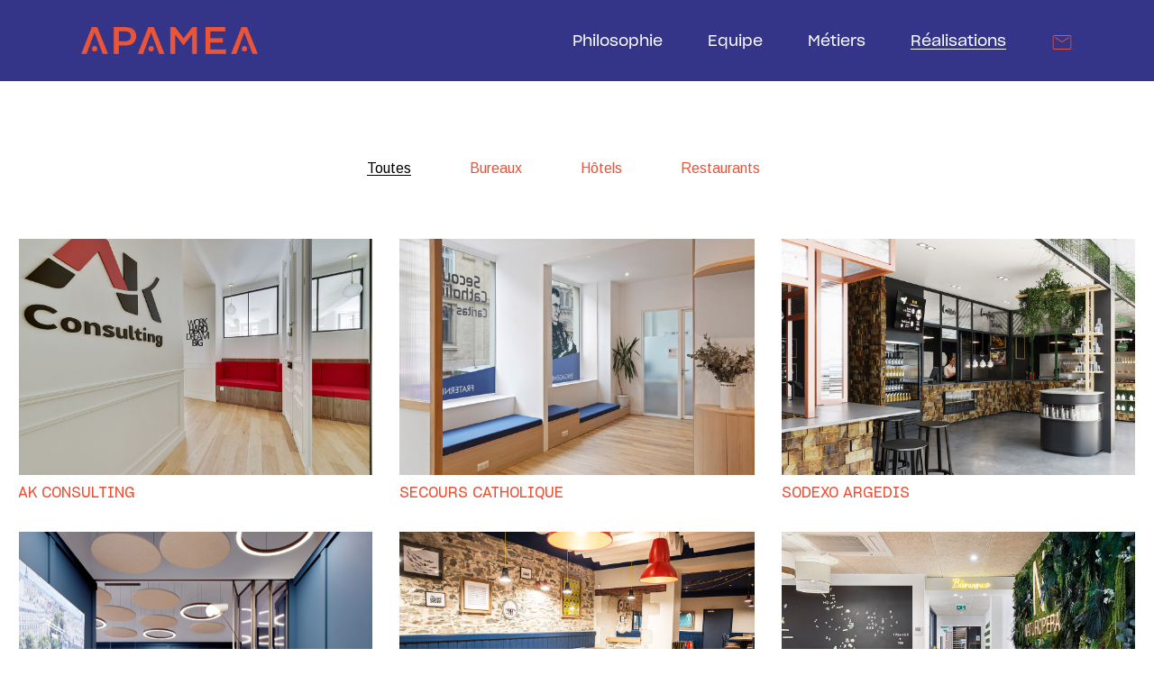

--- FILE ---
content_type: text/html; charset=UTF-8
request_url: https://www.apamea.fr/realisations/
body_size: 16437
content:
<!DOCTYPE html>
<html lang="fr-FR">
<head>
	<meta charset="UTF-8">
	<meta name="viewport" content="width=device-width, initial-scale=1, user-scalable=yes">

	<meta name='robots' content='index, follow, max-image-preview:large, max-snippet:-1, max-video-preview:-1' />

	<!-- This site is optimized with the Yoast SEO plugin v19.11 - https://yoast.com/wordpress/plugins/seo/ -->
	<title>Réalisations - APAMEA</title>
	<link rel="canonical" href="https://www.apamea.fr/realisations/" />
	<meta property="og:locale" content="fr_FR" />
	<meta property="og:type" content="article" />
	<meta property="og:title" content="Réalisations - APAMEA" />
	<meta property="og:description" content="Toutes Bureaux Hôtels Restaurants Sodexo Argedis In the Memory (Work in Progress) Pax Corporate Finance Aurignac Finance Eric Bompard Alcmea Artichef (Work in Progress) La belle Iloise Street Bangkok (Work in Progress) Fédération des Promoteurs IDF Secours Catholique Sodexo Social Hub AK Consulting Pierre Hermé Naturopera Malongo Homard &#038; Boeuf En 10 saveurs Akena Serris [&hellip;]" />
	<meta property="og:url" content="https://www.apamea.fr/realisations/" />
	<meta property="og:site_name" content="APAMEA" />
	<meta property="article:modified_time" content="2022-12-01T15:27:53+00:00" />
	<meta property="og:image" content="https://www.apamea.fr/wp-content/uploads/2022/11/00-2022-sodexo-argedis-apamea-design-travaux-amenagement-restaurants.jpg" />
	<meta name="twitter:card" content="summary_large_image" />
	<script type="application/ld+json" class="yoast-schema-graph">{"@context":"https://schema.org","@graph":[{"@type":"WebPage","@id":"https://www.apamea.fr/realisations/","url":"https://www.apamea.fr/realisations/","name":"Réalisations - APAMEA","isPartOf":{"@id":"https://www.apamea.fr/#website"},"primaryImageOfPage":{"@id":"https://www.apamea.fr/realisations/#primaryimage"},"image":{"@id":"https://www.apamea.fr/realisations/#primaryimage"},"thumbnailUrl":"https://www.apamea.fr/wp-content/uploads/2022/11/00-2022-sodexo-argedis-apamea-design-travaux-amenagement-restaurants.jpg","datePublished":"2022-11-01T11:00:04+00:00","dateModified":"2022-12-01T15:27:53+00:00","breadcrumb":{"@id":"https://www.apamea.fr/realisations/#breadcrumb"},"inLanguage":"fr-FR","potentialAction":[{"@type":"ReadAction","target":["https://www.apamea.fr/realisations/"]}]},{"@type":"ImageObject","inLanguage":"fr-FR","@id":"https://www.apamea.fr/realisations/#primaryimage","url":"https://www.apamea.fr/wp-content/uploads/2022/11/00-2022-sodexo-argedis-apamea-design-travaux-amenagement-restaurants.jpg","contentUrl":"https://www.apamea.fr/wp-content/uploads/2022/11/00-2022-sodexo-argedis-apamea-design-travaux-amenagement-restaurants.jpg","width":1200,"height":800},{"@type":"BreadcrumbList","@id":"https://www.apamea.fr/realisations/#breadcrumb","itemListElement":[{"@type":"ListItem","position":1,"name":"Accueil","item":"https://www.apamea.fr/"},{"@type":"ListItem","position":2,"name":"Réalisations"}]},{"@type":"WebSite","@id":"https://www.apamea.fr/#website","url":"https://www.apamea.fr/","name":"APAMEA","description":"","publisher":{"@id":"https://www.apamea.fr/#organization"},"potentialAction":[{"@type":"SearchAction","target":{"@type":"EntryPoint","urlTemplate":"https://www.apamea.fr/?s={search_term_string}"},"query-input":"required name=search_term_string"}],"inLanguage":"fr-FR"},{"@type":"Organization","@id":"https://www.apamea.fr/#organization","name":"APAMEA","url":"https://www.apamea.fr/","logo":{"@type":"ImageObject","inLanguage":"fr-FR","@id":"https://www.apamea.fr/#/schema/logo/image/","url":"https://www.apamea.fr/wp-content/uploads/2022/11/apamea-work-in-progress.png","contentUrl":"https://www.apamea.fr/wp-content/uploads/2022/11/apamea-work-in-progress.png","width":1200,"height":800,"caption":"APAMEA"},"image":{"@id":"https://www.apamea.fr/#/schema/logo/image/"}}]}</script>
	<!-- / Yoast SEO plugin. -->


<link rel='dns-prefetch' href='//fonts.googleapis.com' />
<link rel="alternate" type="application/rss+xml" title="APAMEA &raquo; Flux" href="https://www.apamea.fr/feed/" />
<link rel="alternate" type="application/rss+xml" title="APAMEA &raquo; Flux des commentaires" href="https://www.apamea.fr/comments/feed/" />
<link rel="alternate" title="oEmbed (JSON)" type="application/json+oembed" href="https://www.apamea.fr/wp-json/oembed/1.0/embed?url=https%3A%2F%2Fwww.apamea.fr%2Frealisations%2F" />
<link rel="alternate" title="oEmbed (XML)" type="text/xml+oembed" href="https://www.apamea.fr/wp-json/oembed/1.0/embed?url=https%3A%2F%2Fwww.apamea.fr%2Frealisations%2F&#038;format=xml" />
<style id='wp-img-auto-sizes-contain-inline-css' type='text/css'>
img:is([sizes=auto i],[sizes^="auto," i]){contain-intrinsic-size:3000px 1500px}
/*# sourceURL=wp-img-auto-sizes-contain-inline-css */
</style>
<link rel='stylesheet' id='dripicons-css' href='https://www.apamea.fr/wp-content/plugins/lyndon-core/inc/icons/dripicons/assets/css/dripicons.min.css?ver=6.9' type='text/css' media='all' />
<link rel='stylesheet' id='elegant-icons-css' href='https://www.apamea.fr/wp-content/plugins/lyndon-core/inc/icons/elegant-icons/assets/css/elegant-icons.min.css?ver=6.9' type='text/css' media='all' />
<link rel='stylesheet' id='font-awesome-css' href='https://www.apamea.fr/wp-content/plugins/lyndon-core/inc/icons/font-awesome/assets/css/all.min.css?ver=6.9' type='text/css' media='all' />
<link rel='stylesheet' id='fontkiko-css' href='https://www.apamea.fr/wp-content/plugins/lyndon-core/inc/icons/fontkiko/assets/css/kiko-all.min.css?ver=6.9' type='text/css' media='all' />
<link rel='stylesheet' id='ionicons-css' href='https://www.apamea.fr/wp-content/plugins/lyndon-core/inc/icons/ionicons/assets/css/ionicons.min.css?ver=6.9' type='text/css' media='all' />
<link rel='stylesheet' id='linea-icons-css' href='https://www.apamea.fr/wp-content/plugins/lyndon-core/inc/icons/linea-icons/assets/css/linea-icons.min.css?ver=6.9' type='text/css' media='all' />
<link rel='stylesheet' id='linear-icons-css' href='https://www.apamea.fr/wp-content/plugins/lyndon-core/inc/icons/linear-icons/assets/css/linear-icons.min.css?ver=6.9' type='text/css' media='all' />
<link rel='stylesheet' id='material-icons-css' href='https://fonts.googleapis.com/icon?family=Material+Icons&#038;ver=6.9' type='text/css' media='all' />
<link rel='stylesheet' id='simple-line-icons-css' href='https://www.apamea.fr/wp-content/plugins/lyndon-core/inc/icons/simple-line-icons/assets/css/simple-line-icons.min.css?ver=6.9' type='text/css' media='all' />
<style id='wp-emoji-styles-inline-css' type='text/css'>

	img.wp-smiley, img.emoji {
		display: inline !important;
		border: none !important;
		box-shadow: none !important;
		height: 1em !important;
		width: 1em !important;
		margin: 0 0.07em !important;
		vertical-align: -0.1em !important;
		background: none !important;
		padding: 0 !important;
	}
/*# sourceURL=wp-emoji-styles-inline-css */
</style>
<link rel='stylesheet' id='uaf_client_css-css' href='https://www.apamea.fr/wp-content/uploads/useanyfont/uaf.css?ver=1668427218' type='text/css' media='all' />
<link rel='stylesheet' id='swiper-css' href='https://www.apamea.fr/wp-content/plugins/qi-addons-for-elementor/assets/plugins/swiper/swiper.min.css?ver=6.9' type='text/css' media='all' />
<link rel='stylesheet' id='qi-addons-for-elementor-grid-style-css' href='https://www.apamea.fr/wp-content/plugins/qi-addons-for-elementor/assets/css/grid.min.css?ver=6.9' type='text/css' media='all' />
<link rel='stylesheet' id='qi-addons-for-elementor-helper-parts-style-css' href='https://www.apamea.fr/wp-content/plugins/qi-addons-for-elementor/assets/css/helper-parts.min.css?ver=6.9' type='text/css' media='all' />
<link rel='stylesheet' id='qi-addons-for-elementor-style-css' href='https://www.apamea.fr/wp-content/plugins/qi-addons-for-elementor/assets/css/main.min.css?ver=6.9' type='text/css' media='all' />
<link rel='stylesheet' id='perfect-scrollbar-css' href='https://www.apamea.fr/wp-content/plugins/lyndon-core/assets/plugins/perfect-scrollbar/perfect-scrollbar.css?ver=6.9' type='text/css' media='all' />
<link rel='stylesheet' id='lyndon-main-css' href='https://www.apamea.fr/wp-content/themes/apamea/assets/css/main.min.css?ver=6.9' type='text/css' media='all' />
<link rel='stylesheet' id='lyndon-core-style-css' href='https://www.apamea.fr/wp-content/plugins/lyndon-core/assets/css/lyndon-core.min.css?ver=6.9' type='text/css' media='all' />
<link rel='stylesheet' id='lyndon-child-style-css' href='https://www.apamea.fr/wp-content/themes/apamea-child/style.css?ver=6.9' type='text/css' media='all' />
<link rel='stylesheet' id='lyndon-google-fonts-css' href='https://fonts.googleapis.com/css?family=Arimo%3A400%2C500%2C600%2C700%7CCinzel%3A400%2C500%2C600%2C700&#038;subset=latin-ext&#038;display=swap&#038;ver=1.0.0' type='text/css' media='all' />
<link rel='stylesheet' id='lyndon-grid-css' href='https://www.apamea.fr/wp-content/themes/apamea/assets/css/grid.min.css?ver=6.9' type='text/css' media='all' />
<link rel='stylesheet' id='lyndon-style-css' href='https://www.apamea.fr/wp-content/themes/apamea/style.css?ver=6.9' type='text/css' media='all' />
<style id='lyndon-style-inline-css' type='text/css'>
@font-face {font-family: SharpGroteskBook20;src:url(https://www.apamea.fr/wp-content/uploads/2022/08/SharpGroteskBook20.otf) format("truetype");}@font-face {font-family: SharpGroteskBookItalic20;src:url(https://www.apamea.fr/wp-content/uploads/2022/08/SharpGroteskBookItalic20.otf) format("truetype");}@font-face {font-family: SharpGroteskMedium20;src:url(https://www.apamea.fr/wp-content/uploads/2022/08/SharpGroteskMedium20.otf) format("truetype");}@font-face {font-family: SharpGroteskMediumItalic20;src:url(https://www.apamea.fr/wp-content/uploads/2022/08/SharpGroteskMediumItalic20.otf) format("truetype");}#qodef-page-footer-top-area-border { border-top-color: rgba(255,255,255,0);border-top-width: 0px;border-top-style: solid;}#qodef-page-footer-bottom-area-border { border-top-color: #343588;border-top-width: 1px;border-top-style: solid;}#qodef-fullscreen-area { background-image: url(https://www.apamea.fr/wp-content/uploads/2022/08/fond.svg);}.qodef-fullscreen-menu > ul > li > a { color: #ffffff;font-family: "SharpGroteskMedium20";font-size: 46px;font-weight: 400;text-transform: none;}.qodef-fullscreen-menu .qodef-drop-down-second-inner ul li > a { font-family: "SharpGroteskMedium20";}#qodef-page-inner { padding: 0px;}@media only screen and (max-width: 1024px) { #qodef-page-inner { padding: 0px;}}:root { --qode-main-color: #ea5237;}#qodef-page-header .qodef-header-logo-link { height: 30px;}#qodef-page-mobile-header .qodef-mobile-header-logo-link { height: 30px;}.qodef-header-navigation> ul > li > a { color: #ffffff;font-family: "SharpGroteskBook20";font-size: 17px;text-transform: none;}.qodef-header-navigation> ul > li > a:hover { color: #ea5237;}.qodef-header-navigation> ul > li.current-menu-ancestor > a, .qodef-header-navigation> ul > li.current-menu-item > a { color: #ffffff;}.qodef-header-navigation > ul > li.qodef-menu-item--narrow .qodef-drop-down-second ul li a { font-size: 18px;}.qodef-portfolio-single .qodef-portfolio-info .qodef-e-label, .qodef-portfolio-single .qodef-portfolio-info .qodef-custom-label { color: #000000;font-family: "SharpGroteskBook20";font-size: 14px;}.qodef-portfolio-single .qodef-portfolio-info p, .qodef-portfolio-single .qodef-portfolio-info a { color: #000000;font-family: "SharpGroteskBook20";font-size: 14px;}.qodef-portfolio-single .qodef-portfolio-info .qodef-info-separator-single { color: #000000;}.qodef-page-title { height: 56px;}.qodef-page-title .qodef-m-title { color: #000000;}body { color: #000000;font-family: "SharpGroteskBook20";}h1, .qodef-h1 { color: #343588;font-family: "SharpGroteskMedium20";font-size: 30px;}h2, .qodef-h2 { color: #ea5237;font-family: "SharpGroteskMedium20";}h3, .qodef-h3 { color: #ea5237;font-family: "SharpGroteskMedium20";}h4, .qodef-h4 { color: #ea5237;font-family: "SharpGroteskMedium20";}h5, .qodef-h5 { color: #ea5237;font-family: "SharpGroteskMedium20";}h6, .qodef-h6 { color: #343588;font-family: "SharpGroteskBook20";font-size: 17px;text-transform: uppercase;}a, p a { color: #ea5237;}.qodef-header--standard #qodef-page-header { height: 90px;background-color: #343588;}.qodef-header--standard #qodef-page-header-inner { border-bottom-color: #343588;border-bottom-width: 1px;border-bottom-style: solid;}.qodef-mobile-header--standard #qodef-page-mobile-header-inner { border-bottom-color: #000000;border-bottom-width: 1px;border-bottom-style: solid;}
/*# sourceURL=lyndon-style-inline-css */
</style>
<link rel='stylesheet' id='lyndon-core-elementor-css' href='https://www.apamea.fr/wp-content/plugins/lyndon-core/inc/plugins/elementor/assets/css/elementor.min.css?ver=6.9' type='text/css' media='all' />
<link rel='stylesheet' id='elementor-icons-css' href='https://www.apamea.fr/wp-content/plugins/elementor/assets/lib/eicons/css/elementor-icons.min.css?ver=5.16.0' type='text/css' media='all' />
<link rel='stylesheet' id='elementor-frontend-css' href='https://www.apamea.fr/wp-content/plugins/elementor/assets/css/frontend-lite.min.css?ver=3.8.1' type='text/css' media='all' />
<link rel='stylesheet' id='elementor-post-5-css' href='https://www.apamea.fr/wp-content/uploads/elementor/css/post-5.css?ver=1668789790' type='text/css' media='all' />
<link rel='stylesheet' id='elementor-global-css' href='https://www.apamea.fr/wp-content/uploads/elementor/css/global.css?ver=1668789790' type='text/css' media='all' />
<link rel='stylesheet' id='elementor-post-8193-css' href='https://www.apamea.fr/wp-content/uploads/elementor/css/post-8193.css?ver=1669908479' type='text/css' media='all' />
<link rel='stylesheet' id='google-fonts-1-css' href='https://fonts.googleapis.com/css?family=Roboto%3A100%2C100italic%2C200%2C200italic%2C300%2C300italic%2C400%2C400italic%2C500%2C500italic%2C600%2C600italic%2C700%2C700italic%2C800%2C800italic%2C900%2C900italic%7CRoboto+Slab%3A100%2C100italic%2C200%2C200italic%2C300%2C300italic%2C400%2C400italic%2C500%2C500italic%2C600%2C600italic%2C700%2C700italic%2C800%2C800italic%2C900%2C900italic&#038;display=auto&#038;ver=6.9' type='text/css' media='all' />
<script type="text/javascript" src="https://www.apamea.fr/wp-includes/js/jquery/jquery.min.js?ver=3.7.1" id="jquery-core-js"></script>
<script type="text/javascript" src="https://www.apamea.fr/wp-includes/js/jquery/jquery-migrate.min.js?ver=3.4.1" id="jquery-migrate-js"></script>
<link rel="https://api.w.org/" href="https://www.apamea.fr/wp-json/" /><link rel="alternate" title="JSON" type="application/json" href="https://www.apamea.fr/wp-json/wp/v2/pages/8193" /><link rel="EditURI" type="application/rsd+xml" title="RSD" href="https://www.apamea.fr/xmlrpc.php?rsd" />
<meta name="generator" content="WordPress 6.9" />
<link rel='shortlink' href='https://www.apamea.fr/?p=8193' />
<link rel="icon" href="https://www.apamea.fr/wp-content/uploads/2022/08/cropped-favicon-32x32.png" sizes="32x32" />
<link rel="icon" href="https://www.apamea.fr/wp-content/uploads/2022/08/cropped-favicon-192x192.png" sizes="192x192" />
<link rel="apple-touch-icon" href="https://www.apamea.fr/wp-content/uploads/2022/08/cropped-favicon-180x180.png" />
<meta name="msapplication-TileImage" content="https://www.apamea.fr/wp-content/uploads/2022/08/cropped-favicon-270x270.png" />
		<style type="text/css" id="wp-custom-css">
			.svg-icon {
  width: 1.5em;
  height: 1.5em;
}

.svg-icon path,
.svg-icon polygon,
.svg-icon rect {
  fill: #ea5237;
}

.svg-icon circle {
  stroke: #ea5237;
  stroke-width: 1;
}

.svg-icon circle {
  stroke: #4691f6;
  stroke-width: 1;
}

#qodef-page-inner {
  padding: 0px 0px 0px 0px !important;
}

.qodef-interactive-link-showcase .qodef-m-item {
  font-family: 'book20' !important;
  font-weight: normal;
  font-size: 45px;
  line-height: .984em;
  letter-spacing: -.01em;
  text-transform: none;
  color: #000 !important;
}

.qodef-item-layout--info-below.qodef-hover-animation--overlay .qodef-e-image .qodef-e-media-image:after {left: -999999999px;}


.qodef-portfolio-single .qodef-portfolio-title {
  margin: 50px 0 25px;
  font-weight: 500;
  text-transform: uppercase;
}

.qodef-page-title.qodef-title--breadcrumbs {
  display: none;
}

.qodef-m-filter .qodef-m-filter-items {
  position: relative;
	display:block;
  align-items: center;
  justify-content: flex-start;
  text-align: center;
}
.qodef-search-opener span {
  display: none;
}

.qodef-header-sticky {
  background-color: #ea5237;
  border: 0px;
}

.qodef-header--standard #qodef-page-header-inner {
  border-bottom-width: 0px;
}

.qodef-header-sticky {
  background-color: #343588;
  border: 0px;
}

.qodef-page-title .qodef-breadcrumbs a, .qodef-page-title .qodef-breadcrumbs span {
  font-size: 15px;
  display: none;
}

.qodef-portfolio-single .qodef-portfolio-content p {
  font-family: "SharpGroteskBook20";
  font-size: 15px;
  line-height: 25px;
  font-weight: 400;
  color: #000;
  text-align: justify;
}

.qodef-header--sticky-display .qodef-header-sticky {
  transform: translateY(0);
  height: 80px;
}

.qodef-fullscreen-menu>ul>li>a {
    font-weight: normal;
}

.qodef-fullscreen-menu>ul>li>a:hover {
    font-family: "SharpGroteskBook20";
    font-weight: normal;
}

#qodef-page-inner {
    padding: 0px 0px 43px 0px;
}

.qodef-page-title .qodef-m-content {
  height: 100%;
  display: flex;
  flex-direction: column;
  justify-content: center;
  display: none;
}

.qodef-portfolio.qodef-portfolio-single.qodef-layout--images-big .qodef-e-inner {
    display: -ms-flex;
    display: -webkit-flex;
    display: flex; 
    -webkit-flex-direction: column-reverse; 
    -ms-flex-direction: column-reverse; 
    flex-direction: column-reverse;
}
.qodef-portfolio.qodef-portfolio-single.qodef-layout--images-big .qodef-e-inner .qodef-media {
    margin-top: 40px;
}

.qodef-e .qodef-e-gradient-holder .qodef-e-gradient-dot-1{
    color: #343588;
}

.qodef-e .qodef-e-gradient-holder .qodef-e-gradient-dot-2 {
    color: #343588;
}

.qodef-awards-list .qodef-e-text {
  line-height: 19px;
  color: #343588;
  text-transform: uppercase;
}

.qodef-awards-list article.qodef-grid-item {
  border-top: 1px solid #343588;
}

.qodef-interactive-link-showcase .qodef-m-item .qodef-e-title {
  position: relative;
  display: block;
  z-index: 2;
  color: #000;
}


.qodef-grid-item.qodef-col--3.qodef-portfolio-info {
    display:none;
}

.qodef-portfolio-single.qodef-layout--images-big .qodef-e-content .qodef-portfolio-content {
    width:100%;
    margin-left: 0 !important;
}

@media only screen and (min-width: 1025px){
    .qodef-grid.qodef-layout--template>.qodef-grid-inner>.qodef-grid-item.qodef-col--9 {
    width: 100%;
}
}

.elementor-column-gap-default > .elementor-column > .elementor-element-populated {
  padding: 0px;
}

		</style>
		<style id='global-styles-inline-css' type='text/css'>
:root{--wp--preset--aspect-ratio--square: 1;--wp--preset--aspect-ratio--4-3: 4/3;--wp--preset--aspect-ratio--3-4: 3/4;--wp--preset--aspect-ratio--3-2: 3/2;--wp--preset--aspect-ratio--2-3: 2/3;--wp--preset--aspect-ratio--16-9: 16/9;--wp--preset--aspect-ratio--9-16: 9/16;--wp--preset--color--black: #000000;--wp--preset--color--cyan-bluish-gray: #abb8c3;--wp--preset--color--white: #ffffff;--wp--preset--color--pale-pink: #f78da7;--wp--preset--color--vivid-red: #cf2e2e;--wp--preset--color--luminous-vivid-orange: #ff6900;--wp--preset--color--luminous-vivid-amber: #fcb900;--wp--preset--color--light-green-cyan: #7bdcb5;--wp--preset--color--vivid-green-cyan: #00d084;--wp--preset--color--pale-cyan-blue: #8ed1fc;--wp--preset--color--vivid-cyan-blue: #0693e3;--wp--preset--color--vivid-purple: #9b51e0;--wp--preset--gradient--vivid-cyan-blue-to-vivid-purple: linear-gradient(135deg,rgb(6,147,227) 0%,rgb(155,81,224) 100%);--wp--preset--gradient--light-green-cyan-to-vivid-green-cyan: linear-gradient(135deg,rgb(122,220,180) 0%,rgb(0,208,130) 100%);--wp--preset--gradient--luminous-vivid-amber-to-luminous-vivid-orange: linear-gradient(135deg,rgb(252,185,0) 0%,rgb(255,105,0) 100%);--wp--preset--gradient--luminous-vivid-orange-to-vivid-red: linear-gradient(135deg,rgb(255,105,0) 0%,rgb(207,46,46) 100%);--wp--preset--gradient--very-light-gray-to-cyan-bluish-gray: linear-gradient(135deg,rgb(238,238,238) 0%,rgb(169,184,195) 100%);--wp--preset--gradient--cool-to-warm-spectrum: linear-gradient(135deg,rgb(74,234,220) 0%,rgb(151,120,209) 20%,rgb(207,42,186) 40%,rgb(238,44,130) 60%,rgb(251,105,98) 80%,rgb(254,248,76) 100%);--wp--preset--gradient--blush-light-purple: linear-gradient(135deg,rgb(255,206,236) 0%,rgb(152,150,240) 100%);--wp--preset--gradient--blush-bordeaux: linear-gradient(135deg,rgb(254,205,165) 0%,rgb(254,45,45) 50%,rgb(107,0,62) 100%);--wp--preset--gradient--luminous-dusk: linear-gradient(135deg,rgb(255,203,112) 0%,rgb(199,81,192) 50%,rgb(65,88,208) 100%);--wp--preset--gradient--pale-ocean: linear-gradient(135deg,rgb(255,245,203) 0%,rgb(182,227,212) 50%,rgb(51,167,181) 100%);--wp--preset--gradient--electric-grass: linear-gradient(135deg,rgb(202,248,128) 0%,rgb(113,206,126) 100%);--wp--preset--gradient--midnight: linear-gradient(135deg,rgb(2,3,129) 0%,rgb(40,116,252) 100%);--wp--preset--font-size--small: 13px;--wp--preset--font-size--medium: 20px;--wp--preset--font-size--large: 36px;--wp--preset--font-size--x-large: 42px;--wp--preset--spacing--20: 0.44rem;--wp--preset--spacing--30: 0.67rem;--wp--preset--spacing--40: 1rem;--wp--preset--spacing--50: 1.5rem;--wp--preset--spacing--60: 2.25rem;--wp--preset--spacing--70: 3.38rem;--wp--preset--spacing--80: 5.06rem;--wp--preset--shadow--natural: 6px 6px 9px rgba(0, 0, 0, 0.2);--wp--preset--shadow--deep: 12px 12px 50px rgba(0, 0, 0, 0.4);--wp--preset--shadow--sharp: 6px 6px 0px rgba(0, 0, 0, 0.2);--wp--preset--shadow--outlined: 6px 6px 0px -3px rgb(255, 255, 255), 6px 6px rgb(0, 0, 0);--wp--preset--shadow--crisp: 6px 6px 0px rgb(0, 0, 0);}:where(.is-layout-flex){gap: 0.5em;}:where(.is-layout-grid){gap: 0.5em;}body .is-layout-flex{display: flex;}.is-layout-flex{flex-wrap: wrap;align-items: center;}.is-layout-flex > :is(*, div){margin: 0;}body .is-layout-grid{display: grid;}.is-layout-grid > :is(*, div){margin: 0;}:where(.wp-block-columns.is-layout-flex){gap: 2em;}:where(.wp-block-columns.is-layout-grid){gap: 2em;}:where(.wp-block-post-template.is-layout-flex){gap: 1.25em;}:where(.wp-block-post-template.is-layout-grid){gap: 1.25em;}.has-black-color{color: var(--wp--preset--color--black) !important;}.has-cyan-bluish-gray-color{color: var(--wp--preset--color--cyan-bluish-gray) !important;}.has-white-color{color: var(--wp--preset--color--white) !important;}.has-pale-pink-color{color: var(--wp--preset--color--pale-pink) !important;}.has-vivid-red-color{color: var(--wp--preset--color--vivid-red) !important;}.has-luminous-vivid-orange-color{color: var(--wp--preset--color--luminous-vivid-orange) !important;}.has-luminous-vivid-amber-color{color: var(--wp--preset--color--luminous-vivid-amber) !important;}.has-light-green-cyan-color{color: var(--wp--preset--color--light-green-cyan) !important;}.has-vivid-green-cyan-color{color: var(--wp--preset--color--vivid-green-cyan) !important;}.has-pale-cyan-blue-color{color: var(--wp--preset--color--pale-cyan-blue) !important;}.has-vivid-cyan-blue-color{color: var(--wp--preset--color--vivid-cyan-blue) !important;}.has-vivid-purple-color{color: var(--wp--preset--color--vivid-purple) !important;}.has-black-background-color{background-color: var(--wp--preset--color--black) !important;}.has-cyan-bluish-gray-background-color{background-color: var(--wp--preset--color--cyan-bluish-gray) !important;}.has-white-background-color{background-color: var(--wp--preset--color--white) !important;}.has-pale-pink-background-color{background-color: var(--wp--preset--color--pale-pink) !important;}.has-vivid-red-background-color{background-color: var(--wp--preset--color--vivid-red) !important;}.has-luminous-vivid-orange-background-color{background-color: var(--wp--preset--color--luminous-vivid-orange) !important;}.has-luminous-vivid-amber-background-color{background-color: var(--wp--preset--color--luminous-vivid-amber) !important;}.has-light-green-cyan-background-color{background-color: var(--wp--preset--color--light-green-cyan) !important;}.has-vivid-green-cyan-background-color{background-color: var(--wp--preset--color--vivid-green-cyan) !important;}.has-pale-cyan-blue-background-color{background-color: var(--wp--preset--color--pale-cyan-blue) !important;}.has-vivid-cyan-blue-background-color{background-color: var(--wp--preset--color--vivid-cyan-blue) !important;}.has-vivid-purple-background-color{background-color: var(--wp--preset--color--vivid-purple) !important;}.has-black-border-color{border-color: var(--wp--preset--color--black) !important;}.has-cyan-bluish-gray-border-color{border-color: var(--wp--preset--color--cyan-bluish-gray) !important;}.has-white-border-color{border-color: var(--wp--preset--color--white) !important;}.has-pale-pink-border-color{border-color: var(--wp--preset--color--pale-pink) !important;}.has-vivid-red-border-color{border-color: var(--wp--preset--color--vivid-red) !important;}.has-luminous-vivid-orange-border-color{border-color: var(--wp--preset--color--luminous-vivid-orange) !important;}.has-luminous-vivid-amber-border-color{border-color: var(--wp--preset--color--luminous-vivid-amber) !important;}.has-light-green-cyan-border-color{border-color: var(--wp--preset--color--light-green-cyan) !important;}.has-vivid-green-cyan-border-color{border-color: var(--wp--preset--color--vivid-green-cyan) !important;}.has-pale-cyan-blue-border-color{border-color: var(--wp--preset--color--pale-cyan-blue) !important;}.has-vivid-cyan-blue-border-color{border-color: var(--wp--preset--color--vivid-cyan-blue) !important;}.has-vivid-purple-border-color{border-color: var(--wp--preset--color--vivid-purple) !important;}.has-vivid-cyan-blue-to-vivid-purple-gradient-background{background: var(--wp--preset--gradient--vivid-cyan-blue-to-vivid-purple) !important;}.has-light-green-cyan-to-vivid-green-cyan-gradient-background{background: var(--wp--preset--gradient--light-green-cyan-to-vivid-green-cyan) !important;}.has-luminous-vivid-amber-to-luminous-vivid-orange-gradient-background{background: var(--wp--preset--gradient--luminous-vivid-amber-to-luminous-vivid-orange) !important;}.has-luminous-vivid-orange-to-vivid-red-gradient-background{background: var(--wp--preset--gradient--luminous-vivid-orange-to-vivid-red) !important;}.has-very-light-gray-to-cyan-bluish-gray-gradient-background{background: var(--wp--preset--gradient--very-light-gray-to-cyan-bluish-gray) !important;}.has-cool-to-warm-spectrum-gradient-background{background: var(--wp--preset--gradient--cool-to-warm-spectrum) !important;}.has-blush-light-purple-gradient-background{background: var(--wp--preset--gradient--blush-light-purple) !important;}.has-blush-bordeaux-gradient-background{background: var(--wp--preset--gradient--blush-bordeaux) !important;}.has-luminous-dusk-gradient-background{background: var(--wp--preset--gradient--luminous-dusk) !important;}.has-pale-ocean-gradient-background{background: var(--wp--preset--gradient--pale-ocean) !important;}.has-electric-grass-gradient-background{background: var(--wp--preset--gradient--electric-grass) !important;}.has-midnight-gradient-background{background: var(--wp--preset--gradient--midnight) !important;}.has-small-font-size{font-size: var(--wp--preset--font-size--small) !important;}.has-medium-font-size{font-size: var(--wp--preset--font-size--medium) !important;}.has-large-font-size{font-size: var(--wp--preset--font-size--large) !important;}.has-x-large-font-size{font-size: var(--wp--preset--font-size--x-large) !important;}
/*# sourceURL=global-styles-inline-css */
</style>
</head>
<body class="wp-singular page-template page-template-page-full-width page-template-page-full-width-php page page-id-8193 page-parent wp-theme-apamea wp-child-theme-apamea-child qode-framework-1.1.9 qodef-qi--no-touch qi-addons-for-elementor-1.5.5  qodef-fullscreen-menu--hide-logo qodef-header--standard qodef-header-appearance--sticky qodef-mobile-header--standard qodef-drop-down-second--default lyndon-core-1.0.1 apamea---child-1.0 apamea- qodef-content-grid-1400 qodef-header-standard--right qodef-search--fullscreen elementor-default elementor-kit-5 elementor-page elementor-page-8193" itemscope itemtype="https://schema.org/WebPage">
	<a class="skip-link screen-reader-text" href="#qodef-page-content">Skip to the content</a>	<div id="qodef-page-wrapper" class="">
		<header id="qodef-page-header"  role="banner">
		<div id="qodef-page-header-inner" class="qodef-content-grid">
		<a itemprop="url" class="qodef-header-logo-link qodef-height--set qodef-source--image" href="https://www.apamea.fr/" rel="home">
	<img width="626" height="96" src="https://www.apamea.fr/wp-content/uploads/2022/08/apamea-logo-rouge.png" class="qodef-header-logo-image qodef--main" alt="logo main" itemprop="image" srcset="https://www.apamea.fr/wp-content/uploads/2022/08/apamea-logo-rouge.png 626w, https://www.apamea.fr/wp-content/uploads/2022/08/apamea-logo-rouge-300x46.png 300w" sizes="(max-width: 626px) 100vw, 626px" /><img width="626" height="96" src="https://www.apamea.fr/wp-content/uploads/2022/08/apamea-logo-rouge.png" class="qodef-header-logo-image qodef--dark" alt="logo dark" itemprop="image" srcset="https://www.apamea.fr/wp-content/uploads/2022/08/apamea-logo-rouge.png 626w, https://www.apamea.fr/wp-content/uploads/2022/08/apamea-logo-rouge-300x46.png 300w" sizes="(max-width: 626px) 100vw, 626px" /><img width="626" height="96" src="https://www.apamea.fr/wp-content/uploads/2022/08/apamea-logo-rouge.png" class="qodef-header-logo-image qodef--light" alt="logo light" itemprop="image" srcset="https://www.apamea.fr/wp-content/uploads/2022/08/apamea-logo-rouge.png 626w, https://www.apamea.fr/wp-content/uploads/2022/08/apamea-logo-rouge-300x46.png 300w" sizes="(max-width: 626px) 100vw, 626px" /></a>
	<nav class="qodef-header-navigation" role="navigation" aria-label="Top Menu">
		<ul id="menu-apamea-1" class="menu"><li class="menu-item menu-item-type-post_type menu-item-object-page menu-item-8688"><a href="https://www.apamea.fr/philosophie/"><span class="qodef-menu-item-text">Philosophie</span></a></li>
<li class="menu-item menu-item-type-post_type menu-item-object-page menu-item-8468"><a href="https://www.apamea.fr/equipe/"><span class="qodef-menu-item-text">Equipe</span></a></li>
<li class="menu-item menu-item-type-post_type menu-item-object-page menu-item-8471"><a href="https://www.apamea.fr/metiers/"><span class="qodef-menu-item-text">Métiers</span></a></li>
<li class="menu-item menu-item-type-post_type menu-item-object-page current-menu-item page_item page-item-8193 current_page_item menu-item-has-children menu-item-8214 qodef-menu-item--narrow"><a href="https://www.apamea.fr/realisations/"><span class="qodef-menu-item-text">Réalisations<svg class="qodef-svg--menu-arrow qodef-menu-item-arrow" xmlns="http://www.w3.org/2000/svg" xmlns:xlink="http://www.w3.org/1999/xlink" width="32" height="32" viewBox="0 0 32 32"><g><path d="M 13.8,24.196c 0.39,0.39, 1.024,0.39, 1.414,0l 6.486-6.486c 0.196-0.196, 0.294-0.454, 0.292-0.71 c0-0.258-0.096-0.514-0.292-0.71L 15.214,9.804c-0.39-0.39-1.024-0.39-1.414,0c-0.39,0.39-0.39,1.024,0,1.414L 19.582,17 L 13.8,22.782C 13.41,23.172, 13.41,23.806, 13.8,24.196z"></path></g></svg></span></a>
<div class="qodef-drop-down-second"><div class="qodef-drop-down-second-inner"><ul class="sub-menu">
	<li class="menu-item menu-item-type-post_type menu-item-object-page menu-item-8666"><a href="https://www.apamea.fr/realisations/bureaux/"><span class="qodef-menu-item-text">Bureaux</span></a></li>
	<li class="menu-item menu-item-type-post_type menu-item-object-page menu-item-8665"><a href="https://www.apamea.fr/realisations/hotels/"><span class="qodef-menu-item-text">Hôtels</span></a></li>
	<li class="menu-item menu-item-type-post_type menu-item-object-page menu-item-8664"><a href="https://www.apamea.fr/realisations/restaurants/"><span class="qodef-menu-item-text">Restaurants</span></a></li>
</ul></div></div>
</li>
</ul>	</nav>
	<div class="qodef-widget-holder qodef--one">
		<div id="lyndon_core_side_area_opener-2" class="widget widget_lyndon_core_side_area_opener qodef-header-widget-area-one" data-area="header-widget-one"><a href="javascript:void(0)"  class="qodef-opener-icon qodef-m qodef-source--svg-path qodef-side-area-opener" style="color: #ea5237;;margin: 3px 0px 0px 0px" data-hover-color="#ea5237">
	<span class="qodef-m-icon qodef--open">
		<svg class="svg-icon" viewBox="0 0 20 20">
							<path fill="none" d="M17.051,3.302H2.949c-0.866,0-1.567,0.702-1.567,1.567v10.184c0,0.865,0.701,1.568,1.567,1.568h14.102c0.865,0,1.566-0.703,1.566-1.568V4.869C18.617,4.003,17.916,3.302,17.051,3.302z M17.834,15.053c0,0.434-0.35,0.783-0.783,0.783H2.949c-0.433,0-0.784-0.35-0.784-0.783V4.869c0-0.433,0.351-0.784,0.784-0.784h14.102c0.434,0,0.783,0.351,0.783,0.784V15.053zM15.877,5.362L10,9.179L4.123,5.362C3.941,5.245,3.699,5.296,3.581,5.477C3.463,5.659,3.515,5.901,3.696,6.019L9.61,9.86C9.732,9.939,9.879,9.935,10,9.874c0.121,0.062,0.268,0.065,0.39-0.014l5.915-3.841c0.18-0.118,0.232-0.36,0.115-0.542C16.301,5.296,16.059,5.245,15.877,5.362z"></path>
						</svg>	</span>
		</a>
</div>	</div>
	</div>
	<div class="qodef-header-sticky qodef-custom-header-layout qodef-appearance--down">
	<div class="qodef-header-sticky-inner qodef-content-grid">
		<a itemprop="url" class="qodef-header-logo-link qodef-height--set qodef-source--image" href="https://www.apamea.fr/" rel="home">
	<img width="626" height="96" src="https://www.apamea.fr/wp-content/uploads/2022/08/apamea-logo-rouge.png" class="qodef-header-logo-image qodef--main" alt="logo main" itemprop="image" srcset="https://www.apamea.fr/wp-content/uploads/2022/08/apamea-logo-rouge.png 626w, https://www.apamea.fr/wp-content/uploads/2022/08/apamea-logo-rouge-300x46.png 300w" sizes="(max-width: 626px) 100vw, 626px" /></a>
	<nav class="qodef-header-navigation" role="navigation" aria-label="Top Menu">
		<ul id="menu-apamea-2" class="menu"><li class="menu-item menu-item-type-post_type menu-item-object-page menu-item-8688"><a href="https://www.apamea.fr/philosophie/"><span class="qodef-menu-item-text">Philosophie</span></a></li>
<li class="menu-item menu-item-type-post_type menu-item-object-page menu-item-8468"><a href="https://www.apamea.fr/equipe/"><span class="qodef-menu-item-text">Equipe</span></a></li>
<li class="menu-item menu-item-type-post_type menu-item-object-page menu-item-8471"><a href="https://www.apamea.fr/metiers/"><span class="qodef-menu-item-text">Métiers</span></a></li>
<li class="menu-item menu-item-type-post_type menu-item-object-page current-menu-item page_item page-item-8193 current_page_item menu-item-has-children menu-item-8214 qodef-menu-item--narrow"><a href="https://www.apamea.fr/realisations/"><span class="qodef-menu-item-text">Réalisations<svg class="qodef-svg--menu-arrow qodef-menu-item-arrow" xmlns="http://www.w3.org/2000/svg" xmlns:xlink="http://www.w3.org/1999/xlink" width="32" height="32" viewBox="0 0 32 32"><g><path d="M 13.8,24.196c 0.39,0.39, 1.024,0.39, 1.414,0l 6.486-6.486c 0.196-0.196, 0.294-0.454, 0.292-0.71 c0-0.258-0.096-0.514-0.292-0.71L 15.214,9.804c-0.39-0.39-1.024-0.39-1.414,0c-0.39,0.39-0.39,1.024,0,1.414L 19.582,17 L 13.8,22.782C 13.41,23.172, 13.41,23.806, 13.8,24.196z"></path></g></svg></span></a>
<div class="qodef-drop-down-second"><div class="qodef-drop-down-second-inner"><ul class="sub-menu">
	<li class="menu-item menu-item-type-post_type menu-item-object-page menu-item-8666"><a href="https://www.apamea.fr/realisations/bureaux/"><span class="qodef-menu-item-text">Bureaux</span></a></li>
	<li class="menu-item menu-item-type-post_type menu-item-object-page menu-item-8665"><a href="https://www.apamea.fr/realisations/hotels/"><span class="qodef-menu-item-text">Hôtels</span></a></li>
	<li class="menu-item menu-item-type-post_type menu-item-object-page menu-item-8664"><a href="https://www.apamea.fr/realisations/restaurants/"><span class="qodef-menu-item-text">Restaurants</span></a></li>
</ul></div></div>
</li>
</ul>	</nav>
	<div class="qodef-widget-holder qodef--one">
		<div id="lyndon_core_side_area_opener-3" class="widget widget_lyndon_core_side_area_opener qodef-sticky-right"><a href="javascript:void(0)"  class="qodef-opener-icon qodef-m qodef-source--svg-path qodef-side-area-opener" style="color: #ea5237;;margin: 3px 0px 0px 0px" data-hover-color="#ea5237">
	<span class="qodef-m-icon qodef--open">
		<svg class="svg-icon" viewBox="0 0 20 20">
							<path fill="none" d="M17.051,3.302H2.949c-0.866,0-1.567,0.702-1.567,1.567v10.184c0,0.865,0.701,1.568,1.567,1.568h14.102c0.865,0,1.566-0.703,1.566-1.568V4.869C18.617,4.003,17.916,3.302,17.051,3.302z M17.834,15.053c0,0.434-0.35,0.783-0.783,0.783H2.949c-0.433,0-0.784-0.35-0.784-0.783V4.869c0-0.433,0.351-0.784,0.784-0.784h14.102c0.434,0,0.783,0.351,0.783,0.784V15.053zM15.877,5.362L10,9.179L4.123,5.362C3.941,5.245,3.699,5.296,3.581,5.477C3.463,5.659,3.515,5.901,3.696,6.019L9.61,9.86C9.732,9.939,9.879,9.935,10,9.874c0.121,0.062,0.268,0.065,0.39-0.014l5.915-3.841c0.18-0.118,0.232-0.36,0.115-0.542C16.301,5.296,16.059,5.245,15.877,5.362z"></path>
						</svg>	</span>
		</a>
</div>	</div>
	</div>
</div>
</header>
<header id="qodef-page-mobile-header" role="banner">
		<div id="qodef-page-mobile-header-inner" class="">
		<a itemprop="url" class="qodef-mobile-header-logo-link qodef-height--set qodef-source--image" href="https://www.apamea.fr/" rel="home">
	<img width="626" height="96" src="https://www.apamea.fr/wp-content/uploads/2022/08/apamea-logo.png" class="qodef-header-logo-image qodef--main" alt="logo main" itemprop="image" srcset="https://www.apamea.fr/wp-content/uploads/2022/08/apamea-logo.png 626w, https://www.apamea.fr/wp-content/uploads/2022/08/apamea-logo-300x46.png 300w" sizes="(max-width: 626px) 100vw, 626px" /></a>
<a href="javascript:void(0)"  class="qodef-opener-icon qodef-m qodef-source--predefined qodef-mobile-header-opener"  >
	<span class="qodef-m-icon qodef--open">
		<span class="qodef-m-lines"><span class="qodef-m-line qodef--1"><span></span></span><span class="qodef-m-line qodef--2"><span></span></span></span>	</span>
			<span class="qodef-m-icon qodef--close">
			<svg class="qodef-svg--close" xmlns="http://www.w3.org/2000/svg" xmlns:xlink="http://www.w3.org/1999/xlink" x="0px" y="0px"
	 width="46.13px" height="46.25px" viewBox="14.94 14.81 46.13 46.25" enable-background="new 14.94 14.81 46.13 46.25"
	 xml:space="preserve"><line fill="none" stroke="currentColor" stroke-linecap="round" stroke-linejoin="round" x1="60.5" y1="15.5" x2="15.5" y2="60.5"/><line fill="none" stroke="currentColor" stroke-linecap="round" stroke-linejoin="round" x1="15.5" y1="15.5" x2="60.5" y2="60.5"/></svg>		</span>
		</a>
	</div>
		<nav class="qodef-mobile-header-navigation" role="navigation" aria-label="Mobile Menu">
		<ul id="menu-apamea-4" class=""><li class="menu-item menu-item-type-post_type menu-item-object-page menu-item-8688"><a href="https://www.apamea.fr/philosophie/"><span class="qodef-menu-item-text">Philosophie</span></a></li>
<li class="menu-item menu-item-type-post_type menu-item-object-page menu-item-8468"><a href="https://www.apamea.fr/equipe/"><span class="qodef-menu-item-text">Equipe</span></a></li>
<li class="menu-item menu-item-type-post_type menu-item-object-page menu-item-8471"><a href="https://www.apamea.fr/metiers/"><span class="qodef-menu-item-text">Métiers</span></a></li>
<li class="menu-item menu-item-type-post_type menu-item-object-page current-menu-item page_item page-item-8193 current_page_item menu-item-has-children menu-item-8214 qodef-menu-item--narrow"><a href="https://www.apamea.fr/realisations/"><span class="qodef-menu-item-text">Réalisations</span></a><svg class="qodef-svg--menu-arrow qodef-menu-item-arrow" xmlns="http://www.w3.org/2000/svg" xmlns:xlink="http://www.w3.org/1999/xlink" width="32" height="32" viewBox="0 0 32 32"><g><path d="M 13.8,24.196c 0.39,0.39, 1.024,0.39, 1.414,0l 6.486-6.486c 0.196-0.196, 0.294-0.454, 0.292-0.71 c0-0.258-0.096-0.514-0.292-0.71L 15.214,9.804c-0.39-0.39-1.024-0.39-1.414,0c-0.39,0.39-0.39,1.024,0,1.414L 19.582,17 L 13.8,22.782C 13.41,23.172, 13.41,23.806, 13.8,24.196z"></path></g></svg>
<div class="qodef-drop-down-second"><div class="qodef-drop-down-second-inner"><ul class="sub-menu">
	<li class="menu-item menu-item-type-post_type menu-item-object-page menu-item-8666"><a href="https://www.apamea.fr/realisations/bureaux/"><span class="qodef-menu-item-text">Bureaux</span></a></li>
	<li class="menu-item menu-item-type-post_type menu-item-object-page menu-item-8665"><a href="https://www.apamea.fr/realisations/hotels/"><span class="qodef-menu-item-text">Hôtels</span></a></li>
	<li class="menu-item menu-item-type-post_type menu-item-object-page menu-item-8664"><a href="https://www.apamea.fr/realisations/restaurants/"><span class="qodef-menu-item-text">Restaurants</span></a></li>
</ul></div></div>
</li>
</ul>	</nav>
</header>
		<div id="qodef-page-outer">
			<div class="qodef-page-title qodef-m qodef-title--breadcrumbs qodef-alignment--left qodef-vertical-alignment--header-bottom">
		<div class="qodef-m-inner">
		<div class="qodef-m-content qodef-content-grid ">
	<div itemprop="breadcrumb" class="qodef-breadcrumbs"><a itemprop="url" class="qodef-breadcrumbs-link" href="https://www.apamea.fr/"><span itemprop="title">Home</span></a><span class="qodef-breadcrumbs-separator"></span><span itemprop="title" class="qodef-breadcrumbs-current">Réalisations</span></div></div>
	</div>
	</div>
			<div id="qodef-page-inner" class="qodef-content-full-width">
<main id="qodef-page-content" class="qodef-grid qodef-layout--template " role="main">
	<div class="qodef-grid-inner clear">
		<div class="qodef-grid-item qodef-page-content-section qodef-col--12">
			<div data-elementor-type="wp-page" data-elementor-id="8193" class="elementor elementor-8193">
									<section class="elementor-section elementor-top-section elementor-element elementor-element-17888f6 elementor-section-boxed elementor-section-height-default elementor-section-height-default qodef-elementor-content-no" data-id="17888f6" data-element_type="section">
						<div class="elementor-container elementor-column-gap-wider">
					<div class="elementor-column elementor-col-100 elementor-top-column elementor-element elementor-element-248838a" data-id="248838a" data-element_type="column">
			<div class="elementor-widget-wrap elementor-element-populated">
								<div class="elementor-element elementor-element-59b1d8d elementor-widget elementor-widget-lyndon_core_portfolio_list" data-id="59b1d8d" data-element_type="widget" data-widget_type="lyndon_core_portfolio_list.default">
				<div class="elementor-widget-container">
			<div class="qodef-shortcode qodef-m  qodef-portfolio-list qodef-item-layout--info-below qodef-item-border--yes qodef-side-border--off   qodef-appear-animation--no qodef-glow--no qodef-grid qodef-layout--columns  qodef-gutter--normal qodef-col-num--3 qodef-item-layout--info-below   qodef-filter--on qodef--no-bottom-space qodef-pagination--off qodef-responsive--custom qodef-col-num--1440--3 qodef-col-num--1366--3 qodef-col-num--1024--3 qodef-col-num--768--3 qodef-col-num--680--1 qodef-col-num--480--1 qodef-hover-animation--overlay" data-options="{&quot;plugin&quot;:&quot;lyndon_core&quot;,&quot;module&quot;:&quot;post-types\/portfolio\/shortcodes&quot;,&quot;shortcode&quot;:&quot;portfolio-list&quot;,&quot;post_type&quot;:&quot;portfolio-item&quot;,&quot;next_page&quot;:&quot;2&quot;,&quot;max_pages_num&quot;:1,&quot;appear_animation&quot;:&quot;no&quot;,&quot;enable_glow&quot;:&quot;no&quot;,&quot;behavior&quot;:&quot;columns&quot;,&quot;images_proportion&quot;:&quot;full&quot;,&quot;columns&quot;:&quot;3&quot;,&quot;columns_responsive&quot;:&quot;custom&quot;,&quot;columns_1440&quot;:&quot;3&quot;,&quot;columns_1366&quot;:&quot;3&quot;,&quot;columns_1024&quot;:&quot;3&quot;,&quot;columns_768&quot;:&quot;3&quot;,&quot;columns_680&quot;:&quot;1&quot;,&quot;columns_480&quot;:&quot;1&quot;,&quot;space&quot;:&quot;normal&quot;,&quot;horizontal_slider&quot;:&quot;no&quot;,&quot;posts_per_page&quot;:&quot;30&quot;,&quot;orderby&quot;:&quot;rand&quot;,&quot;order&quot;:&quot;ASC&quot;,&quot;layout&quot;:&quot;info-below&quot;,&quot;hover_animation_info-below&quot;:&quot;overlay&quot;,&quot;hover_animation_info-follow&quot;:&quot;follow&quot;,&quot;hover_animation_info-on-hover&quot;:&quot;fade-in&quot;,&quot;hover_animation_info-overlay&quot;:&quot;fade-in&quot;,&quot;title_tag&quot;:&quot;p&quot;,&quot;text_transform&quot;:&quot;uppercase&quot;,&quot;display_item_border&quot;:&quot;yes&quot;,&quot;border_color&quot;:&quot;#FFFFFF&quot;,&quot;remove_side_borders&quot;:&quot;yes&quot;,&quot;custom_margin&quot;:&quot;no&quot;,&quot;enable_filter&quot;:&quot;yes&quot;,&quot;pagination_type&quot;:&quot;no-pagination&quot;,&quot;info_below_content_margin_top&quot;:&quot;5&quot;,&quot;object_class_name&quot;:&quot;LyndonCore_Portfolio_List_Shortcode&quot;,&quot;taxonomy_filter&quot;:&quot;portfolio-category&quot;,&quot;space_value&quot;:15}" data-viewport-offset="0">
		<div class="qodef-m-filter">
					<div class="qodef-m-filter-items">
				<a class="qodef-m-filter-item qodef--active" href="#" data-taxonomy="portfolio-category" data-filter="*">
					<span class="qodef-m-filter-item-name">Toutes</span>
				</a>
									<a class="qodef-m-filter-item" href="#" data-taxonomy="portfolio-category" data-filter="bureaux">
						<span class="qodef-m-filter-item-name">Bureaux</span>
					</a>
									<a class="qodef-m-filter-item" href="#" data-taxonomy="portfolio-category" data-filter="hotels">
						<span class="qodef-m-filter-item-name">Hôtels</span>
					</a>
									<a class="qodef-m-filter-item" href="#" data-taxonomy="portfolio-category" data-filter="restaurants">
						<span class="qodef-m-filter-item-name">Restaurants</span>
					</a>
							</div>
			</div>
	<svg class="qodef-svg--spinner qodef-filter-pagination-spinner" xmlns="http://www.w3.org/2000/svg" width="512" height="512" viewBox="0 0 512 512"><path d="M304 48c0 26.51-21.49 48-48 48s-48-21.49-48-48 21.49-48 48-48 48 21.49 48 48zm-48 368c-26.51 0-48 21.49-48 48s21.49 48 48 48 48-21.49 48-48-21.49-48-48-48zm208-208c-26.51 0-48 21.49-48 48s21.49 48 48 48 48-21.49 48-48-21.49-48-48-48zM96 256c0-26.51-21.49-48-48-48S0 229.49 0 256s21.49 48 48 48 48-21.49 48-48zm12.922 99.078c-26.51 0-48 21.49-48 48s21.49 48 48 48 48-21.49 48-48c0-26.509-21.491-48-48-48zm294.156 0c-26.51 0-48 21.49-48 48s21.49 48 48 48 48-21.49 48-48c0-26.509-21.49-48-48-48zM108.922 60.922c-26.51 0-48 21.49-48 48s21.49 48 48 48 48-21.49 48-48-21.491-48-48-48z"></path></svg>	<div class="qodef-grid-inner clear" style="color: #FFFFFF">
		<article class="qodef-e qodef-grid-item qodef-item--full post-7675 portfolio-item type-portfolio-item status-publish has-post-thumbnail hentry portfolio-category-bureaux" style="color: #FFFFFF">
	<div class="qodef-e-inner" >
		<div class="qodef-e-image">
				<div class="qodef-e-media-image">
		<a itemprop="url" href="https://www.apamea.fr/projets/ak-consulting/" target="_self">
			<img loading="lazy" decoding="async" width="1200" height="800" src="https://www.apamea.fr/wp-content/uploads/2022/09/00-2022-AKconsulting-Alcmea-Apamea-Garycorp-contractant-design-travaux-amenagement-bureaux.jpg" class="attachment-full size-full wp-post-image" alt="" srcset="https://www.apamea.fr/wp-content/uploads/2022/09/00-2022-AKconsulting-Alcmea-Apamea-Garycorp-contractant-design-travaux-amenagement-bureaux.jpg 1200w, https://www.apamea.fr/wp-content/uploads/2022/09/00-2022-AKconsulting-Alcmea-Apamea-Garycorp-contractant-design-travaux-amenagement-bureaux-300x200.jpg 300w, https://www.apamea.fr/wp-content/uploads/2022/09/00-2022-AKconsulting-Alcmea-Apamea-Garycorp-contractant-design-travaux-amenagement-bureaux-1024x683.jpg 1024w, https://www.apamea.fr/wp-content/uploads/2022/09/00-2022-AKconsulting-Alcmea-Apamea-Garycorp-contractant-design-travaux-amenagement-bureaux-768x512.jpg 768w" sizes="auto, (max-width: 1200px) 100vw, 1200px" />		</a>
	</div>
		</div>
		<div class="qodef-e-content" style="margin-top:5px">
			<div class="qodef-e-text">
				<p itemprop="name" class="qodef-e-title entry-title" style="text-transform: uppercase">
	<a itemprop="url" class="qodef-e-title-link" href="https://www.apamea.fr/projets/ak-consulting/" target="_self">
		AK Consulting	</a>
</p>
			</div>
		</div>
	</div>
</article>
<article class="qodef-e qodef-grid-item qodef-item--full post-8390 portfolio-item type-portfolio-item status-publish has-post-thumbnail hentry portfolio-category-bureaux" style="color: #FFFFFF">
	<div class="qodef-e-inner" >
		<div class="qodef-e-image">
				<div class="qodef-e-media-image">
		<a itemprop="url" href="https://www.apamea.fr/projets/secours-catholique/" target="_self">
			<img loading="lazy" decoding="async" width="1200" height="800" src="https://www.apamea.fr/wp-content/uploads/2022/11/00-secours-catholique-design-travaux-amenagement-bureaux.jpg" class="attachment-full size-full wp-post-image" alt="" srcset="https://www.apamea.fr/wp-content/uploads/2022/11/00-secours-catholique-design-travaux-amenagement-bureaux.jpg 1200w, https://www.apamea.fr/wp-content/uploads/2022/11/00-secours-catholique-design-travaux-amenagement-bureaux-300x200.jpg 300w, https://www.apamea.fr/wp-content/uploads/2022/11/00-secours-catholique-design-travaux-amenagement-bureaux-1024x683.jpg 1024w, https://www.apamea.fr/wp-content/uploads/2022/11/00-secours-catholique-design-travaux-amenagement-bureaux-768x512.jpg 768w" sizes="auto, (max-width: 1200px) 100vw, 1200px" />		</a>
	</div>
		</div>
		<div class="qodef-e-content" style="margin-top:5px">
			<div class="qodef-e-text">
				<p itemprop="name" class="qodef-e-title entry-title" style="text-transform: uppercase">
	<a itemprop="url" class="qodef-e-title-link" href="https://www.apamea.fr/projets/secours-catholique/" target="_self">
		Secours Catholique	</a>
</p>
			</div>
		</div>
	</div>
</article>
<article class="qodef-e qodef-grid-item qodef-item--full post-8138 portfolio-item type-portfolio-item status-publish has-post-thumbnail hentry portfolio-category-restaurants" style="color: #FFFFFF">
	<div class="qodef-e-inner" >
		<div class="qodef-e-image">
				<div class="qodef-e-media-image">
		<a itemprop="url" href="https://www.apamea.fr/projets/sodexo-argedis/" target="_self">
			<img loading="lazy" decoding="async" width="1200" height="800" src="https://www.apamea.fr/wp-content/uploads/2022/11/00-2022-sodexo-argedis-apamea-design-travaux-amenagement-restaurants.jpg" class="attachment-full size-full wp-post-image" alt="" srcset="https://www.apamea.fr/wp-content/uploads/2022/11/00-2022-sodexo-argedis-apamea-design-travaux-amenagement-restaurants.jpg 1200w, https://www.apamea.fr/wp-content/uploads/2022/11/00-2022-sodexo-argedis-apamea-design-travaux-amenagement-restaurants-300x200.jpg 300w, https://www.apamea.fr/wp-content/uploads/2022/11/00-2022-sodexo-argedis-apamea-design-travaux-amenagement-restaurants-1024x683.jpg 1024w, https://www.apamea.fr/wp-content/uploads/2022/11/00-2022-sodexo-argedis-apamea-design-travaux-amenagement-restaurants-768x512.jpg 768w" sizes="auto, (max-width: 1200px) 100vw, 1200px" />		</a>
	</div>
		</div>
		<div class="qodef-e-content" style="margin-top:5px">
			<div class="qodef-e-text">
				<p itemprop="name" class="qodef-e-title entry-title" style="text-transform: uppercase">
	<a itemprop="url" class="qodef-e-title-link" href="https://www.apamea.fr/projets/sodexo-argedis/" target="_self">
		Sodexo Argedis	</a>
</p>
			</div>
		</div>
	</div>
</article>
<article class="qodef-e qodef-grid-item qodef-item--full post-8140 portfolio-item type-portfolio-item status-publish has-post-thumbnail hentry portfolio-category-bureaux" style="color: #FFFFFF">
	<div class="qodef-e-inner" >
		<div class="qodef-e-image">
				<div class="qodef-e-media-image">
		<a itemprop="url" href="https://www.apamea.fr/projets/aurignac-finance/" target="_self">
			<img loading="lazy" decoding="async" width="1200" height="800" src="https://www.apamea.fr/wp-content/uploads/2022/11/00-aurignac-apamea-design-travaux-amenagement-bureaux.jpg" class="attachment-full size-full wp-post-image" alt="" srcset="https://www.apamea.fr/wp-content/uploads/2022/11/00-aurignac-apamea-design-travaux-amenagement-bureaux.jpg 1200w, https://www.apamea.fr/wp-content/uploads/2022/11/00-aurignac-apamea-design-travaux-amenagement-bureaux-300x200.jpg 300w, https://www.apamea.fr/wp-content/uploads/2022/11/00-aurignac-apamea-design-travaux-amenagement-bureaux-1024x683.jpg 1024w, https://www.apamea.fr/wp-content/uploads/2022/11/00-aurignac-apamea-design-travaux-amenagement-bureaux-768x512.jpg 768w" sizes="auto, (max-width: 1200px) 100vw, 1200px" />		</a>
	</div>
		</div>
		<div class="qodef-e-content" style="margin-top:5px">
			<div class="qodef-e-text">
				<p itemprop="name" class="qodef-e-title entry-title" style="text-transform: uppercase">
	<a itemprop="url" class="qodef-e-title-link" href="https://www.apamea.fr/projets/aurignac-finance/" target="_self">
		Aurignac Finance	</a>
</p>
			</div>
		</div>
	</div>
</article>
<article class="qodef-e qodef-grid-item qodef-item--full post-8132 portfolio-item type-portfolio-item status-publish has-post-thumbnail hentry portfolio-category-restaurants" style="color: #FFFFFF">
	<div class="qodef-e-inner" >
		<div class="qodef-e-image">
				<div class="qodef-e-media-image">
		<a itemprop="url" href="https://www.apamea.fr/projets/la-belle-iloise/" target="_self">
			<img loading="lazy" decoding="async" width="1200" height="800" src="https://www.apamea.fr/wp-content/uploads/2022/10/00-la-belle-iloise-apamea-design-travaux-amenagement-restaurants.jpg" class="attachment-full size-full wp-post-image" alt="" srcset="https://www.apamea.fr/wp-content/uploads/2022/10/00-la-belle-iloise-apamea-design-travaux-amenagement-restaurants.jpg 1200w, https://www.apamea.fr/wp-content/uploads/2022/10/00-la-belle-iloise-apamea-design-travaux-amenagement-restaurants-300x200.jpg 300w, https://www.apamea.fr/wp-content/uploads/2022/10/00-la-belle-iloise-apamea-design-travaux-amenagement-restaurants-1024x683.jpg 1024w, https://www.apamea.fr/wp-content/uploads/2022/10/00-la-belle-iloise-apamea-design-travaux-amenagement-restaurants-768x512.jpg 768w" sizes="auto, (max-width: 1200px) 100vw, 1200px" />		</a>
	</div>
		</div>
		<div class="qodef-e-content" style="margin-top:5px">
			<div class="qodef-e-text">
				<p itemprop="name" class="qodef-e-title entry-title" style="text-transform: uppercase">
	<a itemprop="url" class="qodef-e-title-link" href="https://www.apamea.fr/projets/la-belle-iloise/" target="_self">
		La belle Iloise	</a>
</p>
			</div>
		</div>
	</div>
</article>
<article class="qodef-e qodef-grid-item qodef-item--full post-7673 portfolio-item type-portfolio-item status-publish has-post-thumbnail hentry portfolio-category-bureaux" style="color: #FFFFFF">
	<div class="qodef-e-inner" >
		<div class="qodef-e-image">
				<div class="qodef-e-media-image">
		<a itemprop="url" href="https://www.apamea.fr/projets/naturopera/" target="_self">
			<img loading="lazy" decoding="async" width="1200" height="800" src="https://www.apamea.fr/wp-content/uploads/2022/09/00-2022-Naturopera-Alcmea-Apamea-Garycorp-contractant-design-travaux-amenagement-bureaux.jpg" class="attachment-full size-full wp-post-image" alt="" srcset="https://www.apamea.fr/wp-content/uploads/2022/09/00-2022-Naturopera-Alcmea-Apamea-Garycorp-contractant-design-travaux-amenagement-bureaux.jpg 1200w, https://www.apamea.fr/wp-content/uploads/2022/09/00-2022-Naturopera-Alcmea-Apamea-Garycorp-contractant-design-travaux-amenagement-bureaux-300x200.jpg 300w, https://www.apamea.fr/wp-content/uploads/2022/09/00-2022-Naturopera-Alcmea-Apamea-Garycorp-contractant-design-travaux-amenagement-bureaux-1024x683.jpg 1024w, https://www.apamea.fr/wp-content/uploads/2022/09/00-2022-Naturopera-Alcmea-Apamea-Garycorp-contractant-design-travaux-amenagement-bureaux-768x512.jpg 768w" sizes="auto, (max-width: 1200px) 100vw, 1200px" />		</a>
	</div>
		</div>
		<div class="qodef-e-content" style="margin-top:5px">
			<div class="qodef-e-text">
				<p itemprop="name" class="qodef-e-title entry-title" style="text-transform: uppercase">
	<a itemprop="url" class="qodef-e-title-link" href="https://www.apamea.fr/projets/naturopera/" target="_self">
		Naturopera	</a>
</p>
			</div>
		</div>
	</div>
</article>
<article class="qodef-e qodef-grid-item qodef-item--full post-7672 portfolio-item type-portfolio-item status-publish has-post-thumbnail hentry portfolio-category-bureaux" style="color: #FFFFFF">
	<div class="qodef-e-inner" >
		<div class="qodef-e-image">
				<div class="qodef-e-media-image">
		<a itemprop="url" href="https://www.apamea.fr/projets/daher-aerospace/" target="_self">
			<img loading="lazy" decoding="async" width="1200" height="800" src="https://www.apamea.fr/wp-content/uploads/2022/09/00-daher-2022-apamea-design-travaux-amenagement-bureaux.jpg" class="attachment-full size-full wp-post-image" alt="" srcset="https://www.apamea.fr/wp-content/uploads/2022/09/00-daher-2022-apamea-design-travaux-amenagement-bureaux.jpg 1200w, https://www.apamea.fr/wp-content/uploads/2022/09/00-daher-2022-apamea-design-travaux-amenagement-bureaux-300x200.jpg 300w, https://www.apamea.fr/wp-content/uploads/2022/09/00-daher-2022-apamea-design-travaux-amenagement-bureaux-1024x683.jpg 1024w, https://www.apamea.fr/wp-content/uploads/2022/09/00-daher-2022-apamea-design-travaux-amenagement-bureaux-768x512.jpg 768w" sizes="auto, (max-width: 1200px) 100vw, 1200px" />		</a>
	</div>
		</div>
		<div class="qodef-e-content" style="margin-top:5px">
			<div class="qodef-e-text">
				<p itemprop="name" class="qodef-e-title entry-title" style="text-transform: uppercase">
	<a itemprop="url" class="qodef-e-title-link" href="https://www.apamea.fr/projets/daher-aerospace/" target="_self">
		Daher Aerospace	</a>
</p>
			</div>
		</div>
	</div>
</article>
<article class="qodef-e qodef-grid-item qodef-item--full post-8131 portfolio-item type-portfolio-item status-publish has-post-thumbnail hentry portfolio-category-hotels" style="color: #FFFFFF">
	<div class="qodef-e-inner" >
		<div class="qodef-e-image">
				<div class="qodef-e-media-image">
		<a itemprop="url" href="https://www.apamea.fr/projets/akena-serris/" target="_self">
			<img loading="lazy" decoding="async" width="1200" height="800" src="https://www.apamea.fr/wp-content/uploads/2022/10/00-akena-serris-apamea-design-travaux-amenagement-hotels.jpg" class="attachment-full size-full wp-post-image" alt="" srcset="https://www.apamea.fr/wp-content/uploads/2022/10/00-akena-serris-apamea-design-travaux-amenagement-hotels.jpg 1200w, https://www.apamea.fr/wp-content/uploads/2022/10/00-akena-serris-apamea-design-travaux-amenagement-hotels-300x200.jpg 300w, https://www.apamea.fr/wp-content/uploads/2022/10/00-akena-serris-apamea-design-travaux-amenagement-hotels-1024x683.jpg 1024w, https://www.apamea.fr/wp-content/uploads/2022/10/00-akena-serris-apamea-design-travaux-amenagement-hotels-768x512.jpg 768w" sizes="auto, (max-width: 1200px) 100vw, 1200px" />		</a>
	</div>
		</div>
		<div class="qodef-e-content" style="margin-top:5px">
			<div class="qodef-e-text">
				<p itemprop="name" class="qodef-e-title entry-title" style="text-transform: uppercase">
	<a itemprop="url" class="qodef-e-title-link" href="https://www.apamea.fr/projets/akena-serris/" target="_self">
		Akena Serris	</a>
</p>
			</div>
		</div>
	</div>
</article>
<article class="qodef-e qodef-grid-item qodef-item--full post-8133 portfolio-item type-portfolio-item status-publish has-post-thumbnail hentry portfolio-category-restaurants" style="color: #FFFFFF">
	<div class="qodef-e-inner" >
		<div class="qodef-e-image">
				<div class="qodef-e-media-image">
		<a itemprop="url" href="https://www.apamea.fr/projets/malongo/" target="_self">
			<img loading="lazy" decoding="async" width="1200" height="800" src="https://www.apamea.fr/wp-content/uploads/2022/11/00-malongo-carrefour-alcmea-architectes-paris-architecture-design.jpg" class="attachment-full size-full wp-post-image" alt="" srcset="https://www.apamea.fr/wp-content/uploads/2022/11/00-malongo-carrefour-alcmea-architectes-paris-architecture-design.jpg 1200w, https://www.apamea.fr/wp-content/uploads/2022/11/00-malongo-carrefour-alcmea-architectes-paris-architecture-design-300x200.jpg 300w, https://www.apamea.fr/wp-content/uploads/2022/11/00-malongo-carrefour-alcmea-architectes-paris-architecture-design-1024x683.jpg 1024w, https://www.apamea.fr/wp-content/uploads/2022/11/00-malongo-carrefour-alcmea-architectes-paris-architecture-design-768x512.jpg 768w" sizes="auto, (max-width: 1200px) 100vw, 1200px" />		</a>
	</div>
		</div>
		<div class="qodef-e-content" style="margin-top:5px">
			<div class="qodef-e-text">
				<p itemprop="name" class="qodef-e-title entry-title" style="text-transform: uppercase">
	<a itemprop="url" class="qodef-e-title-link" href="https://www.apamea.fr/projets/malongo/" target="_self">
		Malongo	</a>
</p>
			</div>
		</div>
	</div>
</article>
<article class="qodef-e qodef-grid-item qodef-item--full post-7671 portfolio-item type-portfolio-item status-publish has-post-thumbnail hentry portfolio-category-bureaux" style="color: #FFFFFF">
	<div class="qodef-e-inner" >
		<div class="qodef-e-image">
				<div class="qodef-e-media-image">
		<a itemprop="url" href="https://www.apamea.fr/projets/pierre-herme/" target="_self">
			<img loading="lazy" decoding="async" width="1200" height="800" src="https://www.apamea.fr/wp-content/uploads/2022/09/00-2022-pierre-herme-apamea-design-travaux-amenagement-bureaux.jpg" class="attachment-full size-full wp-post-image" alt="" srcset="https://www.apamea.fr/wp-content/uploads/2022/09/00-2022-pierre-herme-apamea-design-travaux-amenagement-bureaux.jpg 1200w, https://www.apamea.fr/wp-content/uploads/2022/09/00-2022-pierre-herme-apamea-design-travaux-amenagement-bureaux-300x200.jpg 300w, https://www.apamea.fr/wp-content/uploads/2022/09/00-2022-pierre-herme-apamea-design-travaux-amenagement-bureaux-1024x683.jpg 1024w, https://www.apamea.fr/wp-content/uploads/2022/09/00-2022-pierre-herme-apamea-design-travaux-amenagement-bureaux-768x512.jpg 768w" sizes="auto, (max-width: 1200px) 100vw, 1200px" />		</a>
	</div>
		</div>
		<div class="qodef-e-content" style="margin-top:5px">
			<div class="qodef-e-text">
				<p itemprop="name" class="qodef-e-title entry-title" style="text-transform: uppercase">
	<a itemprop="url" class="qodef-e-title-link" href="https://www.apamea.fr/projets/pierre-herme/" target="_self">
		Pierre Hermé	</a>
</p>
			</div>
		</div>
	</div>
</article>
<article class="qodef-e qodef-grid-item qodef-item--full post-8135 portfolio-item type-portfolio-item status-publish has-post-thumbnail hentry portfolio-category-restaurants" style="color: #FFFFFF">
	<div class="qodef-e-inner" >
		<div class="qodef-e-image">
				<div class="qodef-e-media-image">
		<a itemprop="url" href="https://www.apamea.fr/projets/en-10-saveurs/" target="_self">
			<img loading="lazy" decoding="async" width="1200" height="800" src="https://www.apamea.fr/wp-content/uploads/2022/10/00-en-10-saveurs-apamea-design-travaux-amenagement-restaurants.jpg" class="attachment-full size-full wp-post-image" alt="" srcset="https://www.apamea.fr/wp-content/uploads/2022/10/00-en-10-saveurs-apamea-design-travaux-amenagement-restaurants.jpg 1200w, https://www.apamea.fr/wp-content/uploads/2022/10/00-en-10-saveurs-apamea-design-travaux-amenagement-restaurants-300x200.jpg 300w, https://www.apamea.fr/wp-content/uploads/2022/10/00-en-10-saveurs-apamea-design-travaux-amenagement-restaurants-1024x683.jpg 1024w, https://www.apamea.fr/wp-content/uploads/2022/10/00-en-10-saveurs-apamea-design-travaux-amenagement-restaurants-768x512.jpg 768w" sizes="auto, (max-width: 1200px) 100vw, 1200px" />		</a>
	</div>
		</div>
		<div class="qodef-e-content" style="margin-top:5px">
			<div class="qodef-e-text">
				<p itemprop="name" class="qodef-e-title entry-title" style="text-transform: uppercase">
	<a itemprop="url" class="qodef-e-title-link" href="https://www.apamea.fr/projets/en-10-saveurs/" target="_self">
		En 10 saveurs	</a>
</p>
			</div>
		</div>
	</div>
</article>
<article class="qodef-e qodef-grid-item qodef-item--full post-7676 portfolio-item type-portfolio-item status-publish has-post-thumbnail hentry portfolio-category-bureaux" style="color: #FFFFFF">
	<div class="qodef-e-inner" >
		<div class="qodef-e-image">
				<div class="qodef-e-media-image">
		<a itemprop="url" href="https://www.apamea.fr/projets/eric-bompard/" target="_self">
			<img loading="lazy" decoding="async" width="1200" height="800" src="https://www.apamea.fr/wp-content/uploads/2022/09/00-2022-EricBompard-Alcmea-Apamea-Garycorp-contractant-design-travaux-amenagement-bureaux.jpg" class="attachment-full size-full wp-post-image" alt="" srcset="https://www.apamea.fr/wp-content/uploads/2022/09/00-2022-EricBompard-Alcmea-Apamea-Garycorp-contractant-design-travaux-amenagement-bureaux.jpg 1200w, https://www.apamea.fr/wp-content/uploads/2022/09/00-2022-EricBompard-Alcmea-Apamea-Garycorp-contractant-design-travaux-amenagement-bureaux-300x200.jpg 300w, https://www.apamea.fr/wp-content/uploads/2022/09/00-2022-EricBompard-Alcmea-Apamea-Garycorp-contractant-design-travaux-amenagement-bureaux-1024x683.jpg 1024w, https://www.apamea.fr/wp-content/uploads/2022/09/00-2022-EricBompard-Alcmea-Apamea-Garycorp-contractant-design-travaux-amenagement-bureaux-768x512.jpg 768w" sizes="auto, (max-width: 1200px) 100vw, 1200px" />		</a>
	</div>
		</div>
		<div class="qodef-e-content" style="margin-top:5px">
			<div class="qodef-e-text">
				<p itemprop="name" class="qodef-e-title entry-title" style="text-transform: uppercase">
	<a itemprop="url" class="qodef-e-title-link" href="https://www.apamea.fr/projets/eric-bompard/" target="_self">
		Eric Bompard	</a>
</p>
			</div>
		</div>
	</div>
</article>
<article class="qodef-e qodef-grid-item qodef-item--full post-8139 portfolio-item type-portfolio-item status-publish has-post-thumbnail hentry portfolio-category-bureaux" style="color: #FFFFFF">
	<div class="qodef-e-inner" >
		<div class="qodef-e-image">
				<div class="qodef-e-media-image">
		<a itemprop="url" href="https://www.apamea.fr/projets/in-the-memory/" target="_self">
			<img loading="lazy" decoding="async" width="1200" height="800" src="https://www.apamea.fr/wp-content/uploads/2022/11/apamea-work-in-progress.png" class="attachment-full size-full wp-post-image" alt="" srcset="https://www.apamea.fr/wp-content/uploads/2022/11/apamea-work-in-progress.png 1200w, https://www.apamea.fr/wp-content/uploads/2022/11/apamea-work-in-progress-300x200.png 300w, https://www.apamea.fr/wp-content/uploads/2022/11/apamea-work-in-progress-1024x683.png 1024w, https://www.apamea.fr/wp-content/uploads/2022/11/apamea-work-in-progress-768x512.png 768w" sizes="auto, (max-width: 1200px) 100vw, 1200px" />		</a>
	</div>
		</div>
		<div class="qodef-e-content" style="margin-top:5px">
			<div class="qodef-e-text">
				<p itemprop="name" class="qodef-e-title entry-title" style="text-transform: uppercase">
	<a itemprop="url" class="qodef-e-title-link" href="https://www.apamea.fr/projets/in-the-memory/" target="_self">
		In the Memory (Work in Progress)	</a>
</p>
			</div>
		</div>
	</div>
</article>
<article class="qodef-e qodef-grid-item qodef-item--full post-7674 portfolio-item type-portfolio-item status-publish has-post-thumbnail hentry portfolio-category-bureaux" style="color: #FFFFFF">
	<div class="qodef-e-inner" >
		<div class="qodef-e-image">
				<div class="qodef-e-media-image">
		<a itemprop="url" href="https://www.apamea.fr/projets/pax-corporate-finance/" target="_self">
			<img loading="lazy" decoding="async" width="1200" height="800" src="https://www.apamea.fr/wp-content/uploads/2022/09/00-2022-PaxCorporateFinance-Alcmea-Apamea-Garycorp-contractant-design-travaux-amenagement-bureaux.jpg" class="attachment-full size-full wp-post-image" alt="" srcset="https://www.apamea.fr/wp-content/uploads/2022/09/00-2022-PaxCorporateFinance-Alcmea-Apamea-Garycorp-contractant-design-travaux-amenagement-bureaux.jpg 1200w, https://www.apamea.fr/wp-content/uploads/2022/09/00-2022-PaxCorporateFinance-Alcmea-Apamea-Garycorp-contractant-design-travaux-amenagement-bureaux-300x200.jpg 300w, https://www.apamea.fr/wp-content/uploads/2022/09/00-2022-PaxCorporateFinance-Alcmea-Apamea-Garycorp-contractant-design-travaux-amenagement-bureaux-1024x683.jpg 1024w, https://www.apamea.fr/wp-content/uploads/2022/09/00-2022-PaxCorporateFinance-Alcmea-Apamea-Garycorp-contractant-design-travaux-amenagement-bureaux-768x512.jpg 768w" sizes="auto, (max-width: 1200px) 100vw, 1200px" />		</a>
	</div>
		</div>
		<div class="qodef-e-content" style="margin-top:5px">
			<div class="qodef-e-text">
				<p itemprop="name" class="qodef-e-title entry-title" style="text-transform: uppercase">
	<a itemprop="url" class="qodef-e-title-link" href="https://www.apamea.fr/projets/pax-corporate-finance/" target="_self">
		Pax Corporate Finance	</a>
</p>
			</div>
		</div>
	</div>
</article>
<article class="qodef-e qodef-grid-item qodef-item--full post-8391 portfolio-item type-portfolio-item status-publish has-post-thumbnail hentry portfolio-category-restaurants" style="color: #FFFFFF">
	<div class="qodef-e-inner" >
		<div class="qodef-e-image">
				<div class="qodef-e-media-image">
		<a itemprop="url" href="https://www.apamea.fr/projets/street-bangkok/" target="_self">
			<img loading="lazy" decoding="async" width="1200" height="800" src="https://www.apamea.fr/wp-content/uploads/2022/11/apamea-work-in-progress.png" class="attachment-full size-full wp-post-image" alt="" srcset="https://www.apamea.fr/wp-content/uploads/2022/11/apamea-work-in-progress.png 1200w, https://www.apamea.fr/wp-content/uploads/2022/11/apamea-work-in-progress-300x200.png 300w, https://www.apamea.fr/wp-content/uploads/2022/11/apamea-work-in-progress-1024x683.png 1024w, https://www.apamea.fr/wp-content/uploads/2022/11/apamea-work-in-progress-768x512.png 768w" sizes="auto, (max-width: 1200px) 100vw, 1200px" />		</a>
	</div>
		</div>
		<div class="qodef-e-content" style="margin-top:5px">
			<div class="qodef-e-text">
				<p itemprop="name" class="qodef-e-title entry-title" style="text-transform: uppercase">
	<a itemprop="url" class="qodef-e-title-link" href="https://www.apamea.fr/projets/street-bangkok/" target="_self">
		Street Bangkok (Work in Progress)	</a>
</p>
			</div>
		</div>
	</div>
</article>
<article class="qodef-e qodef-grid-item qodef-item--full post-8136 portfolio-item type-portfolio-item status-publish has-post-thumbnail hentry portfolio-category-restaurants" style="color: #FFFFFF">
	<div class="qodef-e-inner" >
		<div class="qodef-e-image">
				<div class="qodef-e-media-image">
		<a itemprop="url" href="https://www.apamea.fr/projets/sodexo-social-hub/" target="_self">
			<img loading="lazy" decoding="async" width="1200" height="800" src="https://www.apamea.fr/wp-content/uploads/2022/10/00-sodexo-social-hub-apamea-design-travaux-amenagement-restaurants.jpg" class="attachment-full size-full wp-post-image" alt="" srcset="https://www.apamea.fr/wp-content/uploads/2022/10/00-sodexo-social-hub-apamea-design-travaux-amenagement-restaurants.jpg 1200w, https://www.apamea.fr/wp-content/uploads/2022/10/00-sodexo-social-hub-apamea-design-travaux-amenagement-restaurants-300x200.jpg 300w, https://www.apamea.fr/wp-content/uploads/2022/10/00-sodexo-social-hub-apamea-design-travaux-amenagement-restaurants-1024x683.jpg 1024w, https://www.apamea.fr/wp-content/uploads/2022/10/00-sodexo-social-hub-apamea-design-travaux-amenagement-restaurants-768x512.jpg 768w" sizes="auto, (max-width: 1200px) 100vw, 1200px" />		</a>
	</div>
		</div>
		<div class="qodef-e-content" style="margin-top:5px">
			<div class="qodef-e-text">
				<p itemprop="name" class="qodef-e-title entry-title" style="text-transform: uppercase">
	<a itemprop="url" class="qodef-e-title-link" href="https://www.apamea.fr/projets/sodexo-social-hub/" target="_self">
		Sodexo Social Hub	</a>
</p>
			</div>
		</div>
	</div>
</article>
<article class="qodef-e qodef-grid-item qodef-item--full post-8392 portfolio-item type-portfolio-item status-publish has-post-thumbnail hentry portfolio-category-restaurants" style="color: #FFFFFF">
	<div class="qodef-e-inner" >
		<div class="qodef-e-image">
				<div class="qodef-e-media-image">
		<a itemprop="url" href="https://www.apamea.fr/projets/artichef/" target="_self">
			<img loading="lazy" decoding="async" width="1200" height="800" src="https://www.apamea.fr/wp-content/uploads/2022/11/apamea-work-in-progress.png" class="attachment-full size-full wp-post-image" alt="" srcset="https://www.apamea.fr/wp-content/uploads/2022/11/apamea-work-in-progress.png 1200w, https://www.apamea.fr/wp-content/uploads/2022/11/apamea-work-in-progress-300x200.png 300w, https://www.apamea.fr/wp-content/uploads/2022/11/apamea-work-in-progress-1024x683.png 1024w, https://www.apamea.fr/wp-content/uploads/2022/11/apamea-work-in-progress-768x512.png 768w" sizes="auto, (max-width: 1200px) 100vw, 1200px" />		</a>
	</div>
		</div>
		<div class="qodef-e-content" style="margin-top:5px">
			<div class="qodef-e-text">
				<p itemprop="name" class="qodef-e-title entry-title" style="text-transform: uppercase">
	<a itemprop="url" class="qodef-e-title-link" href="https://www.apamea.fr/projets/artichef/" target="_self">
		Artichef (Work in Progress)	</a>
</p>
			</div>
		</div>
	</div>
</article>
<article class="qodef-e qodef-grid-item qodef-item--full post-8134 portfolio-item type-portfolio-item status-publish has-post-thumbnail hentry portfolio-category-restaurants" style="color: #FFFFFF">
	<div class="qodef-e-inner" >
		<div class="qodef-e-image">
				<div class="qodef-e-media-image">
		<a itemprop="url" href="https://www.apamea.fr/projets/homard-boeuf/" target="_self">
			<img loading="lazy" decoding="async" width="1200" height="800" src="https://www.apamea.fr/wp-content/uploads/2022/10/00-2022-homard-boeuf-apamea-design-travaux-amenagement-restaurants.jpg" class="attachment-full size-full wp-post-image" alt="" srcset="https://www.apamea.fr/wp-content/uploads/2022/10/00-2022-homard-boeuf-apamea-design-travaux-amenagement-restaurants.jpg 1200w, https://www.apamea.fr/wp-content/uploads/2022/10/00-2022-homard-boeuf-apamea-design-travaux-amenagement-restaurants-300x200.jpg 300w, https://www.apamea.fr/wp-content/uploads/2022/10/00-2022-homard-boeuf-apamea-design-travaux-amenagement-restaurants-1024x683.jpg 1024w, https://www.apamea.fr/wp-content/uploads/2022/10/00-2022-homard-boeuf-apamea-design-travaux-amenagement-restaurants-768x512.jpg 768w" sizes="auto, (max-width: 1200px) 100vw, 1200px" />		</a>
	</div>
		</div>
		<div class="qodef-e-content" style="margin-top:5px">
			<div class="qodef-e-text">
				<p itemprop="name" class="qodef-e-title entry-title" style="text-transform: uppercase">
	<a itemprop="url" class="qodef-e-title-link" href="https://www.apamea.fr/projets/homard-boeuf/" target="_self">
		Homard &#038; Boeuf	</a>
</p>
			</div>
		</div>
	</div>
</article>
<article class="qodef-e qodef-grid-item qodef-item--full post-8360 portfolio-item type-portfolio-item status-publish has-post-thumbnail hentry portfolio-category-bureaux" style="color: #FFFFFF">
	<div class="qodef-e-inner" >
		<div class="qodef-e-image">
				<div class="qodef-e-media-image">
		<a itemprop="url" href="https://www.apamea.fr/projets/federation-des-promoteurs-idf/" target="_self">
			<img loading="lazy" decoding="async" width="1200" height="800" src="https://www.apamea.fr/wp-content/uploads/2022/11/00-fpi-2022-apamea-design-travaux-amenagement-bureaux.jpg" class="attachment-full size-full wp-post-image" alt="" srcset="https://www.apamea.fr/wp-content/uploads/2022/11/00-fpi-2022-apamea-design-travaux-amenagement-bureaux.jpg 1200w, https://www.apamea.fr/wp-content/uploads/2022/11/00-fpi-2022-apamea-design-travaux-amenagement-bureaux-300x200.jpg 300w, https://www.apamea.fr/wp-content/uploads/2022/11/00-fpi-2022-apamea-design-travaux-amenagement-bureaux-1024x683.jpg 1024w, https://www.apamea.fr/wp-content/uploads/2022/11/00-fpi-2022-apamea-design-travaux-amenagement-bureaux-768x512.jpg 768w" sizes="auto, (max-width: 1200px) 100vw, 1200px" />		</a>
	</div>
		</div>
		<div class="qodef-e-content" style="margin-top:5px">
			<div class="qodef-e-text">
				<p itemprop="name" class="qodef-e-title entry-title" style="text-transform: uppercase">
	<a itemprop="url" class="qodef-e-title-link" href="https://www.apamea.fr/projets/federation-des-promoteurs-idf/" target="_self">
		Fédération des Promoteurs IDF	</a>
</p>
			</div>
		</div>
	</div>
</article>
<article class="qodef-e qodef-grid-item qodef-item--full post-8137 portfolio-item type-portfolio-item status-publish has-post-thumbnail hentry portfolio-category-restaurants" style="color: #FFFFFF">
	<div class="qodef-e-inner" >
		<div class="qodef-e-image">
				<div class="qodef-e-media-image">
		<a itemprop="url" href="https://www.apamea.fr/projets/sodexo-picoty/" target="_self">
			<img loading="lazy" decoding="async" width="1200" height="800" src="https://www.apamea.fr/wp-content/uploads/2022/10/00-2022-sodexo-picoty-apamea-design-travaux-amenagement-restaurants.jpg" class="attachment-full size-full wp-post-image" alt="" srcset="https://www.apamea.fr/wp-content/uploads/2022/10/00-2022-sodexo-picoty-apamea-design-travaux-amenagement-restaurants.jpg 1200w, https://www.apamea.fr/wp-content/uploads/2022/10/00-2022-sodexo-picoty-apamea-design-travaux-amenagement-restaurants-300x200.jpg 300w, https://www.apamea.fr/wp-content/uploads/2022/10/00-2022-sodexo-picoty-apamea-design-travaux-amenagement-restaurants-1024x683.jpg 1024w, https://www.apamea.fr/wp-content/uploads/2022/10/00-2022-sodexo-picoty-apamea-design-travaux-amenagement-restaurants-768x512.jpg 768w" sizes="auto, (max-width: 1200px) 100vw, 1200px" />		</a>
	</div>
		</div>
		<div class="qodef-e-content" style="margin-top:5px">
			<div class="qodef-e-text">
				<p itemprop="name" class="qodef-e-title entry-title" style="text-transform: uppercase">
	<a itemprop="url" class="qodef-e-title-link" href="https://www.apamea.fr/projets/sodexo-picoty/" target="_self">
		Sodexo Picoty	</a>
</p>
			</div>
		</div>
	</div>
</article>
<article class="qodef-e qodef-grid-item qodef-item--full post-7612 portfolio-item type-portfolio-item status-publish has-post-thumbnail hentry portfolio-category-bureaux" style="color: #FFFFFF">
	<div class="qodef-e-inner" >
		<div class="qodef-e-image">
				<div class="qodef-e-media-image">
		<a itemprop="url" href="https://www.apamea.fr/projets/alcmea/" target="_self">
			<img loading="lazy" decoding="async" width="1200" height="800" src="https://www.apamea.fr/wp-content/uploads/2022/08/00-2022-Alcmea-Apamea-Garycorp-contractant-design-travaux-amenagement-bureaux.jpg" class="attachment-full size-full wp-post-image" alt="" srcset="https://www.apamea.fr/wp-content/uploads/2022/08/00-2022-Alcmea-Apamea-Garycorp-contractant-design-travaux-amenagement-bureaux.jpg 1200w, https://www.apamea.fr/wp-content/uploads/2022/08/00-2022-Alcmea-Apamea-Garycorp-contractant-design-travaux-amenagement-bureaux-300x200.jpg 300w, https://www.apamea.fr/wp-content/uploads/2022/08/00-2022-Alcmea-Apamea-Garycorp-contractant-design-travaux-amenagement-bureaux-1024x683.jpg 1024w, https://www.apamea.fr/wp-content/uploads/2022/08/00-2022-Alcmea-Apamea-Garycorp-contractant-design-travaux-amenagement-bureaux-768x512.jpg 768w" sizes="auto, (max-width: 1200px) 100vw, 1200px" />		</a>
	</div>
		</div>
		<div class="qodef-e-content" style="margin-top:5px">
			<div class="qodef-e-text">
				<p itemprop="name" class="qodef-e-title entry-title" style="text-transform: uppercase">
	<a itemprop="url" class="qodef-e-title-link" href="https://www.apamea.fr/projets/alcmea/" target="_self">
		Alcmea	</a>
</p>
			</div>
		</div>
	</div>
</article>
<article class="qodef-e qodef-grid-item qodef-item--full post-7666 portfolio-item type-portfolio-item status-publish has-post-thumbnail hentry portfolio-category-bureaux" style="color: #FFFFFF">
	<div class="qodef-e-inner" >
		<div class="qodef-e-image">
				<div class="qodef-e-media-image">
		<a itemprop="url" href="https://www.apamea.fr/projets/affidavit/" target="_self">
			<img loading="lazy" decoding="async" width="1200" height="800" src="https://www.apamea.fr/wp-content/uploads/2022/09/00-AffidavitNotaires-Alcmea-Apamea-Garycorp-contractant-design-travaux-amenagement-bureaux.jpg" class="attachment-full size-full wp-post-image" alt="" srcset="https://www.apamea.fr/wp-content/uploads/2022/09/00-AffidavitNotaires-Alcmea-Apamea-Garycorp-contractant-design-travaux-amenagement-bureaux.jpg 1200w, https://www.apamea.fr/wp-content/uploads/2022/09/00-AffidavitNotaires-Alcmea-Apamea-Garycorp-contractant-design-travaux-amenagement-bureaux-300x200.jpg 300w, https://www.apamea.fr/wp-content/uploads/2022/09/00-AffidavitNotaires-Alcmea-Apamea-Garycorp-contractant-design-travaux-amenagement-bureaux-1024x683.jpg 1024w, https://www.apamea.fr/wp-content/uploads/2022/09/00-AffidavitNotaires-Alcmea-Apamea-Garycorp-contractant-design-travaux-amenagement-bureaux-768x512.jpg 768w" sizes="auto, (max-width: 1200px) 100vw, 1200px" />		</a>
	</div>
		</div>
		<div class="qodef-e-content" style="margin-top:5px">
			<div class="qodef-e-text">
				<p itemprop="name" class="qodef-e-title entry-title" style="text-transform: uppercase">
	<a itemprop="url" class="qodef-e-title-link" href="https://www.apamea.fr/projets/affidavit/" target="_self">
		Affidavit	</a>
</p>
			</div>
		</div>
	</div>
</article>
	</div>
	</div>
		</div>
				</div>
					</div>
		</div>
							</div>
		</section>
							</div>
		</div>
	</div>
</main>
			</div><!-- close #qodef-page-inner div from header.php -->
            		</div><!-- close #qodef-page-outer div from header.php -->
		<footer id="qodef-page-footer"  role="contentinfo">
	
	<div id="qodef-page-footer-top-area">
		<div id="qodef-page-footer-top-area-border" class="qodef-content-full-width"></div>
		<div id="qodef-page-footer-top-area-inner" class="qodef-content-grid">

							<div id="qodef-page-footer-top-additional-content-area">
					<div id="qodef-page-footer-top-additional-content-area-inner">
						<div class="qodef-grid">
							<div class="qodef-grid-inner clear">
								<div class="qodef-grid-item">
									<div id="block-26" class="widget widget_block" data-area="qodef-footer-top-additional-content-area"><div>
<h4>Apamea est un tout nouvel acteur du design & build à la française qui intervient pour des clients BtoB sur tout le territoire national pour des projets d'aménagements de bureaux et de retail. </h4>
</div></div>								</div>
							</div>
						</div>
					</div>
				</div>

			
			<div class="qodef-grid qodef-layout--columns qodef-responsive--custom qodef-col-num--4 qodef-col-num--1024--2 qodef-col-num--768--2 qodef-col-num--680--1 qodef-col-num--480--1">
				<div class="qodef-grid-inner clear">
											<div class="qodef-grid-item">
							<div id="block-11" class="widget widget_block" data-area="qodef-footer-top-area-column-1"><div style="margin-bottom:-34px;">
<p><span style=color:#ea5237;">Nous suivre</p>
</div>

</div><div id="lyndon_core_social_icons_group-3" class="widget widget_lyndon_core_social_icons_group" data-area="qodef-footer-top-area-column-1">			<div class="qodef-social-icons-group">
				<span class="qodef-shortcode qodef-m  qodef-icon-holder  qodef-layout--normal" data-hover-color="#ea5237" >			<a itemprop="url" href="https://www.instagram.com/apamea_paris/" target="_blank">			<span class="qodef-icon-font-awesome fab fa-instagram qodef-icon qodef-e" style="color: #343588;font-size: 18px" ></span>			</a>	</span><span class="qodef-shortcode qodef-m  qodef-icon-holder  qodef-layout--normal" data-hover-color="#ea5237" >			<a itemprop="url" href="https://www.linkedin.com/company/sas-apamea/" target="_blank">			<span class="qodef-icon-font-awesome fab fa-linkedin qodef-icon qodef-e" style="color: #343588;font-size: 18px" ></span>			</a>	</span>			</div>
			</div>						</div>
											<div class="qodef-grid-item">
							<div id="lyndon_core_separator-3" class="widget widget_lyndon_core_separator" data-area="qodef-footer-top-area-column-2"><div class="qodef-shortcode qodef-m  qodef-separator clear ">	<div class="qodef-m-line" style="border-color: #ffffff;width: 0px;margin-top: 0px"></div></div></div><div id="block-13" class="widget widget_block" data-area="qodef-footer-top-area-column-2"><div style="margin-top:0px;"><span><a href="https://www.google.com/maps?client=firefox-b-d&q=14+rue+des+Messageries+75+010+Paris&um=1&ie=UTF-8&sa=X&ved=2ahUKEwiGmqjPnPH5AhUY-4UKHSWJDlIQ_AUoAXoECAEQAw" target="_blank" rel="nofollow noopener">14 rue des Messageries 
75010 Paris</a> </span><p></p>
<div style="margin-top:-9px;"> <a href="tel:+33175430326">01.75.43.03.26</a>
<div style="margin-top:0px;"><a href="mailto:contact@apamea.fr">contact@apamea.fr</a></div>
</div></div>						</div>
											<div class="qodef-grid-item">
													</div>
											<div class="qodef-grid-item">
							<div id="block-12" class="widget widget_block" data-area="qodef-footer-top-area-column-4"><div style="margin-bottom:-42px;">
<p><a href="https://www.apamea.fr/mentions-legales/">Mentions légales</a></p>
</div></div>						</div>
									</div>
			</div>
		</div>
	</div>
</footer>
	<div id="qodef-side-area" >
		<a href="javascript:void(0)" id="qodef-side-area-close" class="qodef-opener-icon qodef-m qodef-source--svg-path qodef--opened"  >
	<span class="qodef-m-icon ">
		<svg xmlns="http://www.w3.org/2000/svg" xmlns:xlink="http://www.w3.org/1999/xlink" x="0px" y="0px"
	 width="46.13px" height="46.25px" viewBox="14.94 14.81 46.13 46.25" enable-background="new 14.94 14.81 46.13 46.25"
	 xml:space="preserve">
	<line fill="none" stroke="currentColor" stroke-linecap="round" stroke-linejoin="round" x1="60.5" y1="15.5" x2="15.5" y2="60.5"/>
	<line fill="none" stroke="currentColor" stroke-linecap="round" stroke-linejoin="round" x1="15.5" y1="15.5" x2="60.5" y2="60.5"/>
</svg>	</span>
		</a>
		<div id="qodef-side-area-inner">
			<div id="lyndon_core_single_image-2" class="widget widget_lyndon_core_single_image" data-area="side-area"><div class="qodef-shortcode qodef-m  qodef-single-image qodef-layout--default  ">		<div class="qodef-m-image">					<img src="https://www.apamea.fr/wp-content/uploads/2022/08/apamea-logo-200x31.png" alt="" width="200" height="31" data-ratio="6.4516129032258" />			</div></div></div><div id="block-19" class="widget widget_block" data-area="side-area"><p><span><a href="https://www.google.com/maps?client=firefox-b-d&q=14+rue+des+Messageries+75+010+Paris&um=1&ie=UTF-8&sa=X&ved=2ahUKEwiGmqjPnPH5AhUY-4UKHSWJDlIQ_AUoAXoECAEQAw" target="_blank" rel="nofollow noopener">14 rue des Messageries 75010 Paris</a> </span></p>
<div style="margin-top:-9px;"> <a href="tel:+33175430326">01.75.43.03.26 265</a></div></div><div id="lyndon_core_social_icons_group-2" class="widget widget_lyndon_core_social_icons_group" data-area="side-area">			<div class="qodef-social-icons-group">
				<span class="qodef-shortcode qodef-m  qodef-icon-holder  qodef-layout--normal" data-hover-color="#343588" >			<a itemprop="url" href="https://www.instagram.com/apamea_paris/" target="_blank">			<span class="qodef-icon-font-awesome fab fa-instagram qodef-icon qodef-e" style="color: #ea5237;font-size: 18px" ></span>			</a>	</span><span class="qodef-shortcode qodef-m  qodef-icon-holder  qodef-layout--normal" data-hover-color="#343588" >			<a itemprop="url" href="https://www.linkedin.com/authwall?trk=gf&#038;trkInfo=AQG10YJ-gBthdgAAAYSLq2OAWoodqv3q--aubDnV1WxmxyaQA0n0xw9Ay-xvEJ_qaxKlRJ_rbnPNTMmGlJHMrroDy5iA0ozJsXdtauz_j0UEoJ51sCiRl9xpoD_1v38-Yad0CTY=&#038;original_referer=https://www.linkedin.com/company/sas-apamea/&#038;sessionRedirect=https%3A%2F%2Fwww.linkedin.com%2Fcompany%2Fsas-apamea%2F%3Foriginal_referer%3Dhttps%253A%252F%252Fapamea.pikteo.co%252F" target="_blank">			<span class="qodef-icon-font-awesome fab fa-linkedin qodef-icon qodef-e" style="color: #ea5237;font-size: 18px" ></span>			</a>	</span>			</div>
			</div><div id="block-20" class="widget widget_block" data-area="side-area"><div style="margin-bottom:-42px;">
<p><a href="mailto:contact@apamea.fr">contact@apamea.fr</a></p>
</div></div>		</div>
	</div>
	</div><!-- close #qodef-page-wrapper div from header.php -->
	<script type="speculationrules">
{"prefetch":[{"source":"document","where":{"and":[{"href_matches":"/*"},{"not":{"href_matches":["/wp-*.php","/wp-admin/*","/wp-content/uploads/*","/wp-content/*","/wp-content/plugins/*","/wp-content/themes/apamea-child/*","/wp-content/themes/apamea/*","/*\\?(.+)"]}},{"not":{"selector_matches":"a[rel~=\"nofollow\"]"}},{"not":{"selector_matches":".no-prefetch, .no-prefetch a"}}]},"eagerness":"conservative"}]}
</script>
<script type="text/javascript" src="https://www.apamea.fr/wp-includes/js/jquery/ui/core.min.js?ver=1.13.3" id="jquery-ui-core-js"></script>
<script type="text/javascript" id="qi-addons-for-elementor-script-js-extra">
/* <![CDATA[ */
var qodefQiAddonsGlobal = {"vars":{"adminBarHeight":0,"iconArrowLeft":"\u003Csvg  xmlns=\"http://www.w3.org/2000/svg\" xmlns:xlink=\"http://www.w3.org/1999/xlink\" x=\"0px\" y=\"0px\" viewBox=\"0 0 34.2 32.3\" xml:space=\"preserve\" style=\"stroke-width: 2;\"\u003E\u003Cline x1=\"0.5\" y1=\"16\" x2=\"33.5\" y2=\"16\"/\u003E\u003Cline x1=\"0.3\" y1=\"16.5\" x2=\"16.2\" y2=\"0.7\"/\u003E\u003Cline x1=\"0\" y1=\"15.4\" x2=\"16.2\" y2=\"31.6\"/\u003E\u003C/svg\u003E","iconArrowRight":"\u003Csvg  xmlns=\"http://www.w3.org/2000/svg\" xmlns:xlink=\"http://www.w3.org/1999/xlink\" x=\"0px\" y=\"0px\" viewBox=\"0 0 34.2 32.3\" xml:space=\"preserve\" style=\"stroke-width: 2;\"\u003E\u003Cline x1=\"0\" y1=\"16\" x2=\"33\" y2=\"16\"/\u003E\u003Cline x1=\"17.3\" y1=\"0.7\" x2=\"33.2\" y2=\"16.5\"/\u003E\u003Cline x1=\"17.3\" y1=\"31.6\" x2=\"33.5\" y2=\"15.4\"/\u003E\u003C/svg\u003E","iconClose":"\u003Csvg  xmlns=\"http://www.w3.org/2000/svg\" xmlns:xlink=\"http://www.w3.org/1999/xlink\" x=\"0px\" y=\"0px\" viewBox=\"0 0 9.1 9.1\" xml:space=\"preserve\"\u003E\u003Cg\u003E\u003Cpath d=\"M8.5,0L9,0.6L5.1,4.5L9,8.5L8.5,9L4.5,5.1L0.6,9L0,8.5L4,4.5L0,0.6L0.6,0L4.5,4L8.5,0z\"/\u003E\u003C/g\u003E\u003C/svg\u003E"}};
//# sourceURL=qi-addons-for-elementor-script-js-extra
/* ]]> */
</script>
<script type="text/javascript" src="https://www.apamea.fr/wp-content/plugins/qi-addons-for-elementor/assets/js/main.min.js?ver=6.9" id="qi-addons-for-elementor-script-js"></script>
<script type="text/javascript" src="https://www.apamea.fr/wp-content/plugins/lyndon-core/assets/plugins/perfect-scrollbar/perfect-scrollbar.jquery.min.js?ver=6.9" id="perfect-scrollbar-js"></script>
<script type="text/javascript" src="https://www.apamea.fr/wp-includes/js/hoverIntent.min.js?ver=1.10.2" id="hoverIntent-js"></script>
<script type="text/javascript" src="https://www.apamea.fr/wp-content/plugins/lyndon-core/assets/plugins/modernizr/modernizr.js?ver=6.9" id="modernizr-js"></script>
<script type="text/javascript" src="https://www.apamea.fr/wp-content/plugins/qi-addons-for-elementor/inc/shortcodes/parallax-images/assets/js/plugins/jquery.parallax-scroll.js?ver=1" id="parallax-scroll-js"></script>
<script type="text/javascript" id="lyndon-main-js-js-extra">
/* <![CDATA[ */
var qodefGlobal = {"vars":{"adminBarHeight":0,"iconArrowLeft":"\u003Csvg class=\"qodef-svg--slider-arrow-left\" xmlns=\"http://www.w3.org/2000/svg\" xmlns:xlink=\"http://www.w3.org/1999/xlink\" x=\"0px\"\n\t y=\"0px\" width=\"29.78px\" height=\"22.33px\" viewBox=\"0 0 29.78 22.33\" enable-background=\"new 0 0 29.78 22.33\"\n\t xml:space=\"preserve\"\u003E\u003Cpolyline fill=\"none\" stroke=\"currentColor\" stroke-width=\"2\" vector-effect=\"non-scaling-stroke\" stroke-miterlimit=\"10\" points=\"18.08,1.01 28.34,11.27 18.09,21.51 \t\"/\u003E\u003Cline fill=\"none\" stroke=\"currentColor\" stroke-width=\"2\" vector-effect=\"non-scaling-stroke\" stroke-miterlimit=\"10\" x1=\"28.14\" y1=\"11.27\" x2=\"0.06\" y2=\"11.27\"/\u003E\u003C/svg\u003E","iconArrowRight":"\u003Csvg class=\"qodef-svg--slider-arrow-right\" xmlns=\"http://www.w3.org/2000/svg\" xmlns:xlink=\"http://www.w3.org/1999/xlink\" x=\"0px\"\n\t y=\"0px\" width=\"29.78px\" height=\"22.33px\" viewBox=\"0 0 29.78 22.33\" enable-background=\"new 0 0 29.78 22.33\"\n\t xml:space=\"preserve\"\u003E\u003Cpolyline fill=\"none\" stroke=\"currentColor\" stroke-width=\"2\" vector-effect=\"non-scaling-stroke\" stroke-miterlimit=\"10\" points=\"18.08,1.01 28.34,11.27 18.09,21.51 \t\"/\u003E\u003Cline fill=\"#D38322\" stroke=\"currentColor\" stroke-width=\"2\" vector-effect=\"non-scaling-stroke\" stroke-miterlimit=\"10\" x1=\"28.14\" y1=\"11.27\" x2=\"0.06\" y2=\"11.27\"/\u003E\u003C/svg\u003E","iconClose":"\u003Csvg class=\"qodef-svg--close\" xmlns=\"http://www.w3.org/2000/svg\" xmlns:xlink=\"http://www.w3.org/1999/xlink\" x=\"0px\" y=\"0px\"\n\t width=\"46.13px\" height=\"46.25px\" viewBox=\"14.94 14.81 46.13 46.25\" enable-background=\"new 14.94 14.81 46.13 46.25\"\n\t xml:space=\"preserve\"\u003E\u003Cline fill=\"none\" stroke=\"currentColor\" stroke-linecap=\"round\" stroke-linejoin=\"round\" x1=\"60.5\" y1=\"15.5\" x2=\"15.5\" y2=\"60.5\"/\u003E\u003Cline fill=\"none\" stroke=\"currentColor\" stroke-linecap=\"round\" stroke-linejoin=\"round\" x1=\"15.5\" y1=\"15.5\" x2=\"60.5\" y2=\"60.5\"/\u003E\u003C/svg\u003E","qodefStickyHeaderScrollAmount":1100,"topAreaHeight":0,"restUrl":"https://www.apamea.fr/wp-json/","restNonce":"2baaea0e19","paginationRestRoute":"lyndon/v1/get-posts","headerHeight":90,"mobileHeaderHeight":70}};
//# sourceURL=lyndon-main-js-js-extra
/* ]]> */
</script>
<script type="text/javascript" src="https://www.apamea.fr/wp-content/themes/apamea/assets/js/main.min.js?ver=6.9" id="lyndon-main-js-js"></script>
<script type="text/javascript" src="https://www.apamea.fr/wp-content/plugins/lyndon-core/assets/js/lyndon-core.min.js?ver=6.9" id="lyndon-core-script-js"></script>
<script type="text/javascript" src="https://www.apamea.fr/wp-content/themes/apamea/assets/plugins/appear/jquery.appear.js?ver=6.9" id="jquery-appear-js"></script>
<script type="text/javascript" src="https://www.apamea.fr/wp-content/plugins/qi-addons-for-elementor/assets/plugins/swiper/swiper.min.js?ver=6.9" id="swiper-js"></script>
<script type="text/javascript" src="https://www.apamea.fr/wp-content/plugins/lyndon-core/inc/post-types/portfolio/shortcodes/portfolio-list/assets/js/plugins/smooth-scrollbar.js?ver=1" id="SmoothScrollbar-js"></script>
<script type="text/javascript" src="https://www.apamea.fr/wp-content/plugins/lyndon-core/inc/post-types/portfolio/shortcodes/portfolio-list/assets/js/plugins/HorizontalScrollPlugin.js?ver=1" id="HorizontalScrollPlugin-js"></script>
<script type="text/javascript" src="https://www.apamea.fr/wp-content/plugins/lyndon-core/inc/post-types/portfolio/shortcodes/portfolio-list/assets/js/plugins/overscroll.js?ver=1" id="overscroll-js"></script>
<script type="text/javascript" src="https://www.apamea.fr/wp-content/themes/apamea/inc/justified-gallery/assets/js/plugins/jquery.justifiedGallery.min.js?ver=1" id="jquery-justified-gallery-js"></script>
<script type="text/javascript" src="https://www.apamea.fr/wp-content/plugins/qi-addons-for-elementor/inc/masonry/assets/js/plugins/isotope.pkgd.min.js?ver=6.9" id="isotope-js"></script>
<script type="text/javascript" src="https://www.apamea.fr/wp-content/plugins/qi-addons-for-elementor/inc/masonry/assets/js/plugins/packery-mode.pkgd.min.js?ver=6.9" id="packery-js"></script>
<script type="text/javascript" src="https://www.apamea.fr/wp-content/plugins/elementor/assets/js/webpack.runtime.min.js?ver=3.8.1" id="elementor-webpack-runtime-js"></script>
<script type="text/javascript" src="https://www.apamea.fr/wp-content/plugins/elementor/assets/js/frontend-modules.min.js?ver=3.8.1" id="elementor-frontend-modules-js"></script>
<script type="text/javascript" src="https://www.apamea.fr/wp-content/plugins/elementor/assets/lib/waypoints/waypoints.min.js?ver=4.0.2" id="elementor-waypoints-js"></script>
<script type="text/javascript" id="elementor-frontend-js-before">
/* <![CDATA[ */
var elementorFrontendConfig = {"environmentMode":{"edit":false,"wpPreview":false,"isScriptDebug":false},"i18n":{"shareOnFacebook":"Partager sur Facebook","shareOnTwitter":"Partager sur Twitter","pinIt":"L\u2019\u00e9pingler","download":"T\u00e9l\u00e9charger","downloadImage":"T\u00e9l\u00e9charger une image","fullscreen":"Plein \u00e9cran","zoom":"Zoom","share":"Partager","playVideo":"Lire la vid\u00e9o","previous":"Pr\u00e9c\u00e9dent","next":"Suivant","close":"Fermer"},"is_rtl":false,"breakpoints":{"xs":0,"sm":480,"md":768,"lg":1025,"xl":1440,"xxl":1600},"responsive":{"breakpoints":{"mobile":{"label":"Mobile","value":767,"default_value":767,"direction":"max","is_enabled":true},"mobile_extra":{"label":"Grand mobile","value":880,"default_value":880,"direction":"max","is_enabled":false},"tablet":{"label":"Tablette","value":1024,"default_value":1024,"direction":"max","is_enabled":true},"tablet_extra":{"label":"Grande tablette","value":1200,"default_value":1200,"direction":"max","is_enabled":false},"laptop":{"label":"Portable","value":1366,"default_value":1366,"direction":"max","is_enabled":false},"widescreen":{"label":"\u00c9cran large","value":2400,"default_value":2400,"direction":"min","is_enabled":false}}},"version":"3.8.1","is_static":false,"experimentalFeatures":{"e_dom_optimization":true,"e_optimized_assets_loading":true,"e_optimized_css_loading":true,"a11y_improvements":true,"additional_custom_breakpoints":true,"e_import_export":true,"e_hidden_wordpress_widgets":true,"landing-pages":true,"elements-color-picker":true,"favorite-widgets":true,"admin-top-bar":true},"urls":{"assets":"https:\/\/www.apamea.fr\/wp-content\/plugins\/elementor\/assets\/"},"settings":{"page":[],"editorPreferences":[]},"kit":{"active_breakpoints":["viewport_mobile","viewport_tablet"],"global_image_lightbox":"yes","lightbox_enable_counter":"yes","lightbox_enable_fullscreen":"yes","lightbox_enable_zoom":"yes","lightbox_enable_share":"yes","lightbox_title_src":"title","lightbox_description_src":"description"},"post":{"id":8193,"title":"R%C3%A9alisations%20-%20APAMEA","excerpt":"","featuredImage":false}};
//# sourceURL=elementor-frontend-js-before
/* ]]> */
</script>
<script type="text/javascript" src="https://www.apamea.fr/wp-content/plugins/elementor/assets/js/frontend.min.js?ver=3.8.1" id="elementor-frontend-js"></script>
<script type="text/javascript" src="https://www.apamea.fr/wp-includes/js/dist/hooks.min.js?ver=dd5603f07f9220ed27f1" id="wp-hooks-js"></script>
<script type="text/javascript" src="https://www.apamea.fr/wp-includes/js/dist/i18n.min.js?ver=c26c3dc7bed366793375" id="wp-i18n-js"></script>
<script type="text/javascript" id="wp-i18n-js-after">
/* <![CDATA[ */
wp.i18n.setLocaleData( { 'text direction\u0004ltr': [ 'ltr' ] } );
//# sourceURL=wp-i18n-js-after
/* ]]> */
</script>
<script type="text/javascript" src="https://www.apamea.fr/wp-content/plugins/qi-addons-for-elementor/inc/plugins/elementor/assets/js/elementor.js?ver=6.9" id="qi-addons-for-elementor-elementor-js"></script>
<script type="text/javascript" id="lyndon-core-elementor-js-extra">
/* <![CDATA[ */
var qodefElementorGlobal = {"vars":{"elementorSectionHandler":[],"elementorColumnHandler":[]}};
//# sourceURL=lyndon-core-elementor-js-extra
/* ]]> */
</script>
<script type="text/javascript" src="https://www.apamea.fr/wp-content/plugins/lyndon-core/inc/plugins/elementor/assets/js/elementor.min.js?ver=6.9" id="lyndon-core-elementor-js"></script>
<script id="wp-emoji-settings" type="application/json">
{"baseUrl":"https://s.w.org/images/core/emoji/17.0.2/72x72/","ext":".png","svgUrl":"https://s.w.org/images/core/emoji/17.0.2/svg/","svgExt":".svg","source":{"concatemoji":"https://www.apamea.fr/wp-includes/js/wp-emoji-release.min.js?ver=6.9"}}
</script>
<script type="module">
/* <![CDATA[ */
/*! This file is auto-generated */
const a=JSON.parse(document.getElementById("wp-emoji-settings").textContent),o=(window._wpemojiSettings=a,"wpEmojiSettingsSupports"),s=["flag","emoji"];function i(e){try{var t={supportTests:e,timestamp:(new Date).valueOf()};sessionStorage.setItem(o,JSON.stringify(t))}catch(e){}}function c(e,t,n){e.clearRect(0,0,e.canvas.width,e.canvas.height),e.fillText(t,0,0);t=new Uint32Array(e.getImageData(0,0,e.canvas.width,e.canvas.height).data);e.clearRect(0,0,e.canvas.width,e.canvas.height),e.fillText(n,0,0);const a=new Uint32Array(e.getImageData(0,0,e.canvas.width,e.canvas.height).data);return t.every((e,t)=>e===a[t])}function p(e,t){e.clearRect(0,0,e.canvas.width,e.canvas.height),e.fillText(t,0,0);var n=e.getImageData(16,16,1,1);for(let e=0;e<n.data.length;e++)if(0!==n.data[e])return!1;return!0}function u(e,t,n,a){switch(t){case"flag":return n(e,"\ud83c\udff3\ufe0f\u200d\u26a7\ufe0f","\ud83c\udff3\ufe0f\u200b\u26a7\ufe0f")?!1:!n(e,"\ud83c\udde8\ud83c\uddf6","\ud83c\udde8\u200b\ud83c\uddf6")&&!n(e,"\ud83c\udff4\udb40\udc67\udb40\udc62\udb40\udc65\udb40\udc6e\udb40\udc67\udb40\udc7f","\ud83c\udff4\u200b\udb40\udc67\u200b\udb40\udc62\u200b\udb40\udc65\u200b\udb40\udc6e\u200b\udb40\udc67\u200b\udb40\udc7f");case"emoji":return!a(e,"\ud83e\u1fac8")}return!1}function f(e,t,n,a){let r;const o=(r="undefined"!=typeof WorkerGlobalScope&&self instanceof WorkerGlobalScope?new OffscreenCanvas(300,150):document.createElement("canvas")).getContext("2d",{willReadFrequently:!0}),s=(o.textBaseline="top",o.font="600 32px Arial",{});return e.forEach(e=>{s[e]=t(o,e,n,a)}),s}function r(e){var t=document.createElement("script");t.src=e,t.defer=!0,document.head.appendChild(t)}a.supports={everything:!0,everythingExceptFlag:!0},new Promise(t=>{let n=function(){try{var e=JSON.parse(sessionStorage.getItem(o));if("object"==typeof e&&"number"==typeof e.timestamp&&(new Date).valueOf()<e.timestamp+604800&&"object"==typeof e.supportTests)return e.supportTests}catch(e){}return null}();if(!n){if("undefined"!=typeof Worker&&"undefined"!=typeof OffscreenCanvas&&"undefined"!=typeof URL&&URL.createObjectURL&&"undefined"!=typeof Blob)try{var e="postMessage("+f.toString()+"("+[JSON.stringify(s),u.toString(),c.toString(),p.toString()].join(",")+"));",a=new Blob([e],{type:"text/javascript"});const r=new Worker(URL.createObjectURL(a),{name:"wpTestEmojiSupports"});return void(r.onmessage=e=>{i(n=e.data),r.terminate(),t(n)})}catch(e){}i(n=f(s,u,c,p))}t(n)}).then(e=>{for(const n in e)a.supports[n]=e[n],a.supports.everything=a.supports.everything&&a.supports[n],"flag"!==n&&(a.supports.everythingExceptFlag=a.supports.everythingExceptFlag&&a.supports[n]);var t;a.supports.everythingExceptFlag=a.supports.everythingExceptFlag&&!a.supports.flag,a.supports.everything||((t=a.source||{}).concatemoji?r(t.concatemoji):t.wpemoji&&t.twemoji&&(r(t.twemoji),r(t.wpemoji)))});
//# sourceURL=https://www.apamea.fr/wp-includes/js/wp-emoji-loader.min.js
/* ]]> */
</script>
</body>
</html>

<!--
Performance optimized by W3 Total Cache. Learn more: https://www.boldgrid.com/w3-total-cache/


Served from: www.apamea.fr @ 2026-01-22 09:04:25 by W3 Total Cache
-->

--- FILE ---
content_type: text/css
request_url: https://www.apamea.fr/wp-content/uploads/useanyfont/uaf.css?ver=1668427218
body_size: 168
content:
				@font-face {
					font-family: 'book20';
					src: url('/wp-content/uploads/useanyfont/5672Book20.woff2') format('woff2'),
						url('/wp-content/uploads/useanyfont/5672Book20.woff') format('woff');
					  font-display: auto;
				}

				.book20{font-family: 'book20' !important;}

						@font-face {
					font-family: 'bookitalic20';
					src: url('/wp-content/uploads/useanyfont/264BookItalic20.woff2') format('woff2'),
						url('/wp-content/uploads/useanyfont/264BookItalic20.woff') format('woff');
					  font-display: auto;
				}

				.bookitalic20{font-family: 'bookitalic20' !important;}

						@font-face {
					font-family: 'medium20';
					src: url('/wp-content/uploads/useanyfont/6360Medium20.woff2') format('woff2'),
						url('/wp-content/uploads/useanyfont/6360Medium20.woff') format('woff');
					  font-display: auto;
				}

				.medium20{font-family: 'medium20' !important;}

						@font-face {
					font-family: 'mediumitalic20';
					src: url('/wp-content/uploads/useanyfont/6806MediumItalic20.woff2') format('woff2'),
						url('/wp-content/uploads/useanyfont/6806MediumItalic20.woff') format('woff');
					  font-display: auto;
				}

				.mediumitalic20{font-family: 'mediumitalic20' !important;}

						h1{
					font-family: 'book20' !important;
				}
						body, p{
					font-family: 'book20' !important;
				}
		

--- FILE ---
content_type: text/css
request_url: https://www.apamea.fr/wp-content/plugins/lyndon-core/assets/css/lyndon-core.min.css?ver=6.9
body_size: 27724
content:
.lyndon-core-page-inline-style{position:absolute!important;width:0;height:0;line-height:1;display:none}.kc-elm.qodef-shortcode .fa,.kc-elm.qodef-shortcode .fas{font-family:'Font Awesome 5 Free';font-weight:900}.kc-elm.qodef-shortcode .fa:before,.kc-elm.qodef-shortcode .fas:before{font-family:inherit;font-weight:inherit}.kc-elm.qodef-shortcode .fab{font-family:'Font Awesome 5 Brands';font-weight:400}.kc-elm.qodef-shortcode .fab:before{font-family:inherit;font-weight:inherit}#qodef-back-to-top{position:fixed;right:25px;bottom:135px;margin:0;opacity:0;visibility:hidden;z-index:10000}#qodef-back-to-top .qodef-back-to-top-text{white-space:nowrap;display:block;transform:rotate(-90deg);font-size:18px;line-height:1.15em;background-repeat:no-repeat;background-image:linear-gradient(transparent calc(100% - 1px),currentColor 1px);background-size:100% calc(100% - 1px);background-size:0 calc(100% - 1px);transition:.4s cubic-bezier(.215,.61,.355,1)}#qodef-back-to-top .qodef-back-to-top-icon{position:relative;display:flex;width:40px;height:40px;align-items:center;justify-content:center;font-size:20px;color:#fff;background-color:var(--qode-main-color);border:1px solid var(--qode-main-color);overflow:hidden;transition:color .2s ease-out,background-color .2s ease-out,border-color .2s ease-out}#qodef-back-to-top .qodef-back-to-top-icon *{display:block;line-height:inherit}#qodef-back-to-top svg{display:block;width:18px;height:auto;fill:currentColor}#qodef-back-to-top:hover .qodef-back-to-top-text{background-size:100% calc(100% - 1px)}#qodef-back-to-top:hover .qodef-back-to-top-icon{color:var(--qode-main-color);background-color:#fff}#qodef-back-to-top.qodef--off{opacity:0;visibility:hidden;transition:opacity .15s ease,visibility 0s .15s}#qodef-back-to-top.qodef--on{opacity:1;visibility:visible;transition:opacity .3s ease}.qodef-blog.qodef-item-layout--info-bottom .qodef-blog-item:hover .qodef-e-content-holder .qodef-e-media-image:after{transform:translateY(0)}.qodef-blog.qodef-item-layout--info-bottom .qodef-blog-item .qodef-e-content-holder{height:100%;position:relative}.qodef-blog.qodef-item-layout--info-bottom .qodef-blog-item .qodef-e-content-holder .qodef-e-media-image{margin:0 0 39px;overflow:hidden}.qodef-blog.qodef-item-layout--info-bottom .qodef-blog-item .qodef-e-content-holder .qodef-e-media-image:after{content:'';position:absolute;top:0;left:0;width:100%;height:100%;background:linear-gradient(to bottom,rgba(255,255,255,0) 0,rgba(0,0,0,.5) 100%);transform:translateY(100%);transition:transform .7s cubic-bezier(.18,.79,.48,.99);pointer-events:none}@media only screen and (max-width:1024px){.qodef-blog.qodef-item-layout--info-bottom .qodef-blog-item .qodef-e-content-holder .qodef-e-media-image{margin:0 0 30px}}.qodef-blog.qodef-item-layout--info-bottom .qodef-blog-item .qodef-e-content-holder .qodef-e-content{padding:0 49px}@media only screen and (max-width:1024px){.qodef-blog.qodef-item-layout--info-bottom .qodef-blog-item .qodef-e-content-holder .qodef-e-content{padding:0 30px 19px 40px}}.qodef-blog.qodef-item-layout--info-bottom .qodef-blog-item .qodef-e-content-holder .qodef-e-content .qodef-e-top-holder{margin:0 0 1px}.qodef-blog.qodef-item-layout--info-bottom .qodef-blog-item .qodef-e-content-holder .qodef-e-content .qodef-e-text .qodef-e-title{margin:0 0 16px}.qodef-blog.qodef-item-layout--info-bottom .qodef-blog-item .qodef-e-content-holder .qodef-e-content .qodef-e-bottom-holder{margin:28px 0 49px}@media only screen and (max-width:1024px){.qodef-blog.qodef-item-layout--info-bottom .qodef-blog-item .qodef-e-content-holder .qodef-e-content .qodef-e-bottom-holder{margin-bottom:20px}}.qodef-blog.qodef-item-layout--info-bottom .qodef-blog-item .qodef-e-content-holder .qodef-e-content .qodef-e-bottom-holder .qodef-e-info>*{color:var(--qode-main-color)}.qodef-blog.qodef-item-layout--info-bottom .qodef-blog-item .qodef-e-content-holder .qodef-e-content .qodef-e-bottom-holder .qodef-e-info a{line-height:27px;position:relative;color:var(--qode-main-color)}.qodef-blog.qodef-item-layout--info-bottom:not(.qodef-col-num--1) .qodef-grid-inner .qodef-grid-item{min-height:100%}.qodef-blog.qodef-item-layout--info-bottom:not(.qodef-col-num--1) .qodef-grid-inner .qodef-grid-item .qodef-e-inner{height:100%}.qodef-blog.qodef-item-layout--info-bottom:not(.qodef-col-num--1) .qodef-grid-inner .qodef-grid-item.format-quote .qodef-e-inner{display:flex;flex-direction:column;align-content:space-between}.qodef-blog.qodef-item-layout--info-bottom:not(.qodef-col-num--1) .qodef-grid-inner .qodef-grid-item.format-quote .qodef-e-quote{padding:109px 49px 10%;flex-grow:1}@media only screen and (max-width:1024px){.qodef-blog.qodef-item-layout--info-bottom:not(.qodef-col-num--1) .qodef-grid-inner .qodef-grid-item.format-quote .qodef-e-quote{padding:109px 41px 10%}}.qodef-blog.qodef-item-layout--info-bottom:not(.qodef-col-num--1) .qodef-grid-inner .qodef-grid-item.format-quote .qodef-e-quote-icon{top:48px;left:49px;width:40px;height:30px}@media only screen and (max-width:1024px){.qodef-blog.qodef-item-layout--info-bottom:not(.qodef-col-num--1) .qodef-grid-inner .qodef-grid-item.format-quote .qodef-e-quote-icon{left:41px}}.qodef-blog.qodef-item-layout--info-bottom:not(.qodef-col-num--1) .qodef-grid-inner .qodef-grid-item.format-quote .qodef-e-quote-author{margin:18px 0 0}.qodef-blog.qodef-item-layout--info-bottom:not(.qodef-col-num--1) .qodef-grid-inner .qodef-grid-item.format-quote .qodef-e-bottom-holder{margin:0 0 49px}@media only screen and (max-width:1024px){.qodef-blog.qodef-item-layout--info-bottom:not(.qodef-col-num--1) .qodef-grid-inner .qodef-grid-item.format-quote .qodef-e-bottom-holder{margin:0 0 42px}}.qodef-blog.qodef-item-layout--info-bottom:not(.qodef-col-num--1) .qodef-grid-inner .qodef-grid-item.format-quote .qodef-e-bottom-holder .qodef-e-info{padding:0 49px}.qodef-blog.qodef-item-layout--info-bottom:not(.qodef-col-num--1) .qodef-grid-inner .qodef-grid-item.format-link .qodef-e-link{height:100%;padding:109px 49px 10%}.qodef-blog.qodef-item-layout--info-bottom:not(.qodef-col-num--1) .qodef-grid-inner .qodef-grid-item.format-link .dripicons-link{top:48px;left:49px}.qodef-blog.qodef-item-layout--info-bottom.qodef-col-num--2 .qodef-grid-inner{display:flex;flex-wrap:wrap}.qodef-blog.qodef-item-layout--info-bottom.qodef-col-num--3 .qodef-grid-inner{display:flex;flex-wrap:wrap}.qodef-blog.qodef-item-layout--info-bottom.qodef-col-num--4 .qodef-grid-inner{display:flex;flex-wrap:wrap}.qodef-blog.qodef-item-layout--info-bottom.qodef-col-num--5 .qodef-grid-inner{display:flex;flex-wrap:wrap}.qodef-blog.qodef-item-layout--info-bottom.qodef-col-num--6 .qodef-grid-inner{display:flex;flex-wrap:wrap}.qodef-blog.qodef-item-layout--minimal article:not(:last-child){margin:0 0 28px}.qodef-blog.qodef-item-layout--minimal article .qodef-e-title{line-height:19px;text-transform:uppercase}.qodef-blog.qodef-item-layout--minimal article .qodef-e-bottom-holder{margin-top:7px}.qodef-blog.qodef-item-layout--minimal article .qodef-e-bottom-holder .qodef-e-info-author{font-family:Arimo,sans-serif;font-size:16px;font-weight:400}.qodef-blog.qodef-item-layout--simple article .qodef-e-inner{display:flex;align-items:flex-start}.qodef-blog.qodef-item-layout--simple article .qodef-e-media-image{flex-shrink:0;width:150px!important;margin:0 20px 0 0}.qodef-blog.qodef-item-layout--simple article .qodef-e-content .qodef-e-text .qodef-e-title{text-transform:uppercase;line-height:19px}.qodef-blog.qodef-item-layout--simple article .qodef-e-content .qodef-e-bottom-holder{margin-top:5px}.qodef-blog.qodef-item-layout--standard.qodef-col-num--1 article:not(:last-child) .qodef-e-content{margin-bottom:80px}.qodef-blog.qodef-item-layout--standard.qodef-col-num--1 article:not(:last-child) .qodef-e-info.qodef-info--bottom{margin-bottom:36px}.qodef-blog.qodef-item-layout--standard.qodef-col-num--1 article:not(:last-child).format-link .qodef-e-link{margin-bottom:80px}.qodef-blog.qodef-item-layout--standard.qodef-col-num--1 article:not(:last-child).format-quote .qodef-e-quote{margin-bottom:80px}.qodef-blog.qodef-item-layout--standard:not(.qodef-col-num--1) article.format-link .qodef-e-link{padding:20%}.qodef-blog.qodef-item-layout--standard:not(.qodef-col-num--1) article.format-link .qodef-icon-dripicons{top:10%;left:10%;font-size:35px}.qodef-blog.qodef-item-layout--standard:not(.qodef-col-num--1) article.format-quote .qodef-e-quote{padding:20%}.qodef-blog.qodef-item-layout--standard:not(.qodef-col-num--1) article.format-quote .qodef-e-quote .qodef-e-quote-icon{top:9%;left:7%}.qodef-blog.qodef-item-layout--standard:not(.qodef-col-num--1) article.format-quote .qodef-e-quote .qodef-e-quote-author{display:none}.qodef-blog.qodef-item-layout--standard article:last-child{margin:0!important}.widget.widget_lyndon_core_simple_blog_list .qodef-blog.qodef-item-layout--simple article:not(:last-child){margin-bottom:20px}.widget.widget_lyndon_core_simple_blog_list .qodef-blog.qodef-item-layout--simple article:first-child{margin-top:8.5px}.widget.widget_lyndon_core_simple_blog_list .qodef-blog.qodef-item-layout--simple article .qodef-e-media-image{margin-right:20px;width:150px!important}.widget.widget_lyndon_core_simple_blog_list .qodef-blog.qodef-item-layout--simple article .qodef-e-title{margin-top:-7px}.widget.widget_lyndon_core_simple_blog_list .qodef-blog.qodef-item-layout--simple article .qodef-e-title a{text-transform:uppercase;font-size:16px}.widget.widget_lyndon_core_simple_blog_list .qodef-blog.qodef-item-layout--minimal article:not(:last-child){margin:0 0 28px}.widget.widget_lyndon_core_simple_blog_list .qodef-blog.qodef-item-layout--minimal article .qodef-e-title{font-size:16px;line-height:19px;text-transform:uppercase}#qodef-top-area .widget.widget_lyndon_core_simple_blog_list .qodef-blog.qodef-item-layout--simple article:not(:last-child){margin-bottom:20px}#qodef-top-area .widget.widget_lyndon_core_simple_blog_list .qodef-blog.qodef-item-layout--simple article:first-child{margin-top:8.5px}#qodef-top-area .widget.widget_lyndon_core_simple_blog_list .qodef-blog.qodef-item-layout--simple article .qodef-e-media-image{margin-right:20px;width:150px!important}#qodef-top-area .widget.widget_lyndon_core_simple_blog_list .qodef-blog.qodef-item-layout--simple article .qodef-e-title{margin-top:-7px}#qodef-top-area .widget.widget_lyndon_core_simple_blog_list .qodef-blog.qodef-item-layout--simple article .qodef-e-title a{text-transform:uppercase;font-size:16px}#qodef-top-area .widget.widget_lyndon_core_simple_blog_list .qodef-blog.qodef-item-layout--minimal article:not(:last-child){margin:0 0 28px}#qodef-top-area .widget.widget_lyndon_core_simple_blog_list .qodef-blog.qodef-item-layout--minimal article .qodef-e-title{font-size:16px;line-height:19px;text-transform:uppercase}#qodef-page-sidebar .widget.widget_lyndon_core_simple_blog_list .qodef-blog.qodef-item-layout--simple article:not(:last-child){margin-bottom:20px}#qodef-page-sidebar .widget.widget_lyndon_core_simple_blog_list .qodef-blog.qodef-item-layout--simple article:first-child{margin-top:8.5px}#qodef-page-sidebar .widget.widget_lyndon_core_simple_blog_list .qodef-blog.qodef-item-layout--simple article .qodef-e-media-image{margin-right:20px;width:150px!important}#qodef-page-sidebar .widget.widget_lyndon_core_simple_blog_list .qodef-blog.qodef-item-layout--simple article .qodef-e-title{margin-top:-7px}#qodef-page-sidebar .widget.widget_lyndon_core_simple_blog_list .qodef-blog.qodef-item-layout--simple article .qodef-e-title a{text-transform:uppercase;font-size:16px}#qodef-page-sidebar .widget.widget_lyndon_core_simple_blog_list .qodef-blog.qodef-item-layout--minimal article:not(:last-child){margin:0 0 28px}#qodef-page-sidebar .widget.widget_lyndon_core_simple_blog_list .qodef-blog.qodef-item-layout--minimal article .qodef-e-title{font-size:16px;line-height:19px;text-transform:uppercase}#qodef-page-footer .widget.widget_lyndon_core_simple_blog_list .qodef-blog.qodef-item-layout--simple article:not(:last-child){margin-bottom:20px}#qodef-page-footer .widget.widget_lyndon_core_simple_blog_list .qodef-blog.qodef-item-layout--simple article:first-child{margin-top:8.5px}#qodef-page-footer .widget.widget_lyndon_core_simple_blog_list .qodef-blog.qodef-item-layout--simple article .qodef-e-media-image{margin-right:20px;width:150px!important}#qodef-page-footer .widget.widget_lyndon_core_simple_blog_list .qodef-blog.qodef-item-layout--simple article .qodef-e-title{margin-top:-7px}#qodef-page-footer .widget.widget_lyndon_core_simple_blog_list .qodef-blog.qodef-item-layout--simple article .qodef-e-title a{text-transform:uppercase;font-size:16px}#qodef-page-footer .widget.widget_lyndon_core_simple_blog_list .qodef-blog.qodef-item-layout--minimal article:not(:last-child){margin:0 0 28px}#qodef-page-footer .widget.widget_lyndon_core_simple_blog_list .qodef-blog.qodef-item-layout--minimal article .qodef-e-title{font-size:16px;line-height:19px;text-transform:uppercase}#qodef-author-info{position:relative;display:inline-block;width:100%;vertical-align:top;margin-top:100px}#qodef-author-info .qodef-m-inner{position:relative;display:flex;align-items:center}#qodef-author-info .qodef-m-image{flex-shrink:0;margin-right:40px}#qodef-author-info .qodef-m-image a,#qodef-author-info .qodef-m-image img{display:block}#qodef-author-info .qodef-m-author{margin:0;text-transform:none;font-weight:500}#qodef-author-info .qodef-m-email{margin:5px 0 0}#qodef-author-info .qodef-m-description{margin:16px 0 0}#qodef-author-info .qodef-m-social-icons{margin-top:18px}#qodef-author-info .qodef-m-social-icons a{position:relative;display:inline-block;vertical-align:top;margin-right:16px;transform:translateY(0);transition:transform .4s cubic-bezier(.25,.46,.45,.94)}#qodef-author-info .qodef-m-social-icons a:hover{transform:translateY(-5px)}#qodef-author-info .qodef-m-social-icons a:last-child{margin-right:0}#qodef-author-info .qodef-m-social-icons a .fa-facebook:before{content:"\f39e"}#qodef-author-info .qodef-m-social-icons a .fa-linkedin:before{content:"\f0e1"}#qodef-author-info .qodef-m-social-icons a .fa-pinterest:before{content:"\f231"}#qodef-related-posts{position:relative;display:inline-block;width:100%;vertical-align:top;margin-top:86px}#qodef-related-posts .qodef-related-posts-title{letter-spacing:-.01em;font-weight:500}#qodef-related-posts .qodef-e-read-more{display:none}#qodef-single-post-navigation{position:relative;display:inline-block;width:100%;vertical-align:top;margin:40px 0 3px;padding-top:60px;border-top:1px solid #000}#qodef-single-post-navigation .qodef-m-inner{position:relative;display:flex;align-items:center;justify-content:space-between}#qodef-single-post-navigation .qodef-m-nav{position:relative;display:flex;align-items:center}#qodef-single-post-navigation .qodef-m-nav>*{display:block;line-height:inherit}#qodef-single-post-navigation .qodef-m-nav .qodef-m-pagination-icon{position:relative;display:block;width:40px;height:auto;fill:none;stroke:currentColor}#qodef-single-post-navigation .qodef-m-nav .qodef-m-pagination-icon-holder{transition:transform .25s ease}#qodef-single-post-navigation .qodef-m-nav.qodef--prev{left:0}#qodef-single-post-navigation .qodef-m-nav.qodef--prev .qodef-m-pagination-icon-holder{margin-right:20px}#qodef-single-post-navigation .qodef-m-nav.qodef--prev .qodef-m-pagination-icon{transform:rotate(180deg)}#qodef-single-post-navigation .qodef-m-nav.qodef--prev:hover .qodef-m-pagination-icon-holder{transform:translateX(-5px)}#qodef-single-post-navigation .qodef-m-nav.qodef--next{flex-direction:row-reverse;right:0;margin-left:auto;text-align:right}#qodef-single-post-navigation .qodef-m-nav.qodef--next .qodef-m-pagination-icon-holder{margin-left:20px}#qodef-single-post-navigation .qodef-m-nav.qodef--next:hover .qodef-m-pagination-icon-holder{transform:translateX(5px)}#qodef-single-post-navigation .qodef-m-nav-label{font-family:Arimo,sans-serif;font-size:16px;line-height:27px;font-weight:400;color:var(--qode-main-color)}@media only screen and (max-width:680px){#qodef-single-post-navigation .qodef-m-nav-label{display:none}}body.qodef-theme-cursor #wpadminbar{cursor:default}body.qodef-theme-cursor #wpadminbar a,body.qodef-theme-cursor #wpadminbar input.adminbar-input{cursor:pointer!important}#qodef-theme-cursor{position:fixed;top:0;left:0;pointer-events:none;z-index:9999999;visibility:hidden}#qodef-theme-cursor.qodef-override{color:currentColor}#qodef-theme-cursor.qodef-preloader{z-index:99999}#qodef-theme-cursor.qodef-light{transition:fill 0s;mix-blend-mode:normal}#qodef-theme-cursor.qodef-light.qodef-initial{mix-blend-mode:normal}#qodef-theme-cursor.qodef-light.qodef-initial circle{fill:currentColor;stroke:transparent}.qodef-header--vertical #qodef-theme-cursor.qodef-dark{mix-blend-mode:multiply}#qodef-theme-cursor.qodef-dark circle{opacity:.9}#qodef-theme-cursor svg{overflow:visible}#qodef-theme-cursor circle{fill:currentColor;stroke:transparent;vector-effect:non-scaling-stroke;overflow:visible;stroke-width:1;filter:blur(7px);-webkit-filter:blur(7px)}.qodef-browser--firefox #qodef-theme-cursor circle{stroke-width:2;vector-effect:none}@media all and (-ms-high-contrast:none),(-ms-high-contrast:active){#qodef-theme-cursor circle{fill:currentColor}}@supports (-ms-ime-align:auto){#qodef-theme-cursor circle{fill:currentColor}}#qodef-theme-cursor path{opacity:0;transition:opacity .05s}#qodef-theme-cursor path[id*=morph]{visibility:hidden}.qodef-moving{will-change:transform}.no-touchevents .qodef-theme-cursor{cursor:none!important}.no-touchevents .qodef-theme-cursor #qodef-woo-page .qodef-quantity-buttons .screen-reader-text,.no-touchevents .qodef-theme-cursor .mfp-bottom-bar,.no-touchevents .qodef-theme-cursor .mfp-gallery .mfp-image-holder .mfp-figure,.no-touchevents .qodef-theme-cursor .qodef-quantity-minus,.no-touchevents .qodef-theme-cursor .qodef-quantity-plus,.no-touchevents .qodef-theme-cursor .swiper-button-next,.no-touchevents .qodef-theme-cursor .swiper-button-prev,.no-touchevents .qodef-theme-cursor .swiper-pagination-clickable .swiper-pagination-bullet,.no-touchevents .qodef-theme-cursor .tp-bullet,.no-touchevents .qodef-theme-cursor a,.no-touchevents .qodef-theme-cursor button,.no-touchevents .qodef-theme-cursor input,.no-touchevents .qodef-theme-cursor textarea{cursor:none!important}.touchevents #qodef-theme-cursor.qodef-visible{visibility:hidden}#qodef-theme-cursor.qodef-visible{visibility:visible}#qodef-theme-cursor.qodef-hovering circle{fill:transparent;stroke:currentColor;filter:none;-webkit-filter:none}.qodef-browser--firefox #qodef-theme-cursor.qodef-hovering circle{stroke-width:1}@supports (not (-ms-high-contrast:none)) and (not (-ms-ime-align:auto)){#qodef-theme-cursor.qodef-override path{opacity:0!important}}#qodef-theme-cursor.qodef-cursor-dot{color:#efff5d}#qodef-page-footer .qodef-alignment--left{text-align:left}#qodef-page-footer .qodef-alignment--left .widget img{margin-right:auto}#qodef-page-footer .qodef-alignment--center{text-align:center}#qodef-page-footer .qodef-alignment--center .widget img{margin-right:auto;margin-left:auto}#qodef-page-footer .qodef-alignment--right{text-align:right}#qodef-page-footer .qodef-alignment--right .widget img{margin-left:auto}@media (min-width:681px){#qodef-page-footer-bottom-area-inner .qodef-alignment--space-between .qodef-grid-item:nth-child(2){text-align:right}}.qodef-page-footer--uncover #qodef-page-outer{z-index:90}.no-touchevents .qodef-page-footer--uncover #qodef-page-footer{position:fixed;bottom:0;left:0}#qodef-fullscreen-area{position:fixed;top:0;left:0;width:100%;height:100%;background-color:#ebebeb;background-position:center;background-repeat:no-repeat;background-size:cover;overflow-x:hidden!important;visibility:hidden;opacity:0;z-index:99}#qodef-fullscreen-area .qodef-content-grid{height:100%}#qodef-fullscreen-area .qodef-content-grid .qodef-fullscreen-menu{width:100%;padding-left:16px}.qodef-fullscreen-menu-animate--in #qodef-fullscreen-area{animation:qode-fade-in .25s linear both}.qodef-fullscreen-menu-animate--out #qodef-fullscreen-area{animation:qode-fade-out .25s linear both}#qodef-fullscreen-area-inner{display:flex;justify-content:center;flex-direction:column;align-items:center;width:100%;height:100%}.qodef-fullscreen-menu{position:relative;top:0;margin:0 auto;text-align:left}.qodef-fullscreen-menu ul{margin:0;padding:0;list-style:none}.qodef-fullscreen-menu ul li{position:relative;margin:0;padding:7px 0 6px}.qodef-fullscreen-menu ul li a .qodef-menu-item-arrow{display:none}.qodef-fullscreen-menu ul li.qodef--hide-link>a{cursor:default}.qodef-fullscreen-menu ul.sub-menu{display:none}.qodef-fullscreen-menu .qodef-menu-item-icon{margin-right:5px}.qodef-fullscreen-menu .qodef-mega-menu-widget-holder{display:none}.qodef-fullscreen-menu>ul>li{padding:4px 0}.qodef-fullscreen-menu>ul>li>a{font-family:Arimo,sans-serif;font-weight:500;color:var(--qode-main-color);font-size:63px;line-height:.984em;letter-spacing:-.01em}@media only screen and (max-width:680px){.qodef-fullscreen-menu>ul>li>a{font-size:46px}}.qodef-fullscreen-menu>ul>li>a:hover{font-family:Cinzel,sans-serif;font-weight:400}.qodef-fullscreen-menu>ul>li.qodef--opened>a{font-family:Cinzel,sans-serif;font-weight:400}.qodef-fullscreen-menu .qodef-drop-down-second-inner>ul{padding:8px 0 18px}.qodef-fullscreen-menu .qodef-drop-down-second-inner ul li>a{position:relative;display:flex;white-space:normal;margin:0;overflow:hidden;transition:padding .2s ease-out;font-family:Arimo,sans-serif;font-size:16px;line-height:1.2em;font-weight:400;color:var(--qode-main-color)}.qodef-fullscreen-menu .qodef-drop-down-second-inner ul li>a span{background-repeat:no-repeat;background-image:linear-gradient(transparent calc(100% - 1px),currentColor 1px);background-size:100% calc(100% - 1px);background-size:0 calc(100% - 1px);transition:.4s cubic-bezier(.215,.61,.355,1)}.qodef-fullscreen-menu .qodef-drop-down-second-inner ul li>a .qodef-menu-item-icon{flex-shrink:0}.qodef-fullscreen-menu .qodef-drop-down-second-inner ul li>a:hover span{background-size:100% calc(100% - 1px)}.qodef-fullscreen-menu .qodef-drop-down-second-inner ul li.current-menu-ancestor>a span,.qodef-fullscreen-menu .qodef-drop-down-second-inner ul li.current-menu-item>a span{background-size:100% calc(100% - 1px)}.qodef-fullscreen-menu--opened #qodef-page-header,.qodef-fullscreen-menu--opened #qodef-page-mobile-header,.qodef-fullscreen-menu--opened .qodef-header-logo-image.qodef--customizer,.qodef-fullscreen-menu--opened .qodef-header-logo-link,.qodef-fullscreen-menu--opened .qodef-mobile-header-logo-link{visibility:hidden}.qodef-fullscreen-menu--opened .qodef-fullscreen-menu-opener{visibility:visible}.qodef-fullscreen-menu--opened #qodef-page-header .qodef-header-logo-link img.qodef--light{opacity:1}.qodef-fullscreen-menu--opened #qodef-page-header .qodef-header-logo-link img.qodef--dark,.qodef-fullscreen-menu--opened #qodef-page-header .qodef-header-logo-link img.qodef--main{opacity:0}.qodef-fullscreen-menu--opened.qodef-fullscreen-menu--hide-logo .qodef-header-logo-image.qodef--customizer,.qodef-fullscreen-menu--opened.qodef-fullscreen-menu--hide-logo .qodef-header-logo-link,.qodef-fullscreen-menu--opened.qodef-fullscreen-menu--hide-logo .qodef-mobile-header-logo-link{visibility:hidden}#qodef-page-header .qodef-widget-holder{display:flex;align-items:center;height:100%;margin-left:50px}#qodef-page-header .qodef-widget-holder .widget{margin:0 25px}#qodef-page-header .qodef-widget-holder .widget:first-child{margin-left:0}#qodef-page-header .qodef-widget-holder .widget:last-child{margin-right:0}#qodef-page-header div[id^=monster-widget-placeholder],#qodef-page-header div[id^=woo-monster-widget-placeholder]{display:none}#qodef-page-header-inner{border-bottom:0 solid var(--qode-main-color)}#qodef-page-header-inner.qodef-content-grid{padding:0}#qodef-page-header-inner.qodef-skin--light nav>ul>li>a,.qodef-custom-header-layout.qodef-skin--light nav>ul>li>a{color:var(--qode-header-light-color)!important}#qodef-page-header-inner.qodef-skin--light nav>ul>li>a:hover,.qodef-custom-header-layout.qodef-skin--light nav>ul>li>a:hover{color:var(--qode-header-light-hover-color)!important}#qodef-page-header-inner.qodef-skin--light nav>ul>li.current-menu-ancestor>a,#qodef-page-header-inner.qodef-skin--light nav>ul>li.current-menu-item>a,.qodef-custom-header-layout.qodef-skin--light nav>ul>li.current-menu-ancestor>a,.qodef-custom-header-layout.qodef-skin--light nav>ul>li.current-menu-item>a{color:var(--qode-header-light-hover-color)!important}#qodef-page-header-inner.qodef-skin--light .qodef-opener-icon.qodef-source--icon-pack:not(.qodef--opened),#qodef-page-header-inner.qodef-skin--light .qodef-opener-icon.qodef-source--predefined:not(.qodef--opened),#qodef-page-header-inner.qodef-skin--light .qodef-opener-icon.qodef-source--svg-path:not(.qodef--opened),.qodef-custom-header-layout.qodef-skin--light .qodef-opener-icon.qodef-source--icon-pack:not(.qodef--opened),.qodef-custom-header-layout.qodef-skin--light .qodef-opener-icon.qodef-source--predefined:not(.qodef--opened),.qodef-custom-header-layout.qodef-skin--light .qodef-opener-icon.qodef-source--svg-path:not(.qodef--opened){color:var(--qode-header-light-color)!important}#qodef-page-header-inner.qodef-skin--dark nav>ul>li>a,.qodef-custom-header-layout.qodef-skin--dark nav>ul>li>a{color:var(--qode-header-dark-color)!important}#qodef-page-header-inner.qodef-skin--dark nav>ul>li>a:hover,.qodef-custom-header-layout.qodef-skin--dark nav>ul>li>a:hover{color:var(--qode-header-dark-hover-color)!important}#qodef-page-header-inner.qodef-skin--dark nav>ul>li.current-menu-ancestor>a,#qodef-page-header-inner.qodef-skin--dark nav>ul>li.current-menu-item>a,.qodef-custom-header-layout.qodef-skin--dark nav>ul>li.current-menu-ancestor>a,.qodef-custom-header-layout.qodef-skin--dark nav>ul>li.current-menu-item>a{color:var(--qode-header-dark-hover-color)!important}#qodef-page-header-inner.qodef-skin--dark .qodef-opener-icon.qodef-source--icon-pack:not(.qodef--opened),#qodef-page-header-inner.qodef-skin--dark .qodef-opener-icon.qodef-source--predefined:not(.qodef--opened),#qodef-page-header-inner.qodef-skin--dark .qodef-opener-icon.qodef-source--svg-path:not(.qodef--opened),.qodef-custom-header-layout.qodef-skin--dark .qodef-opener-icon.qodef-source--icon-pack:not(.qodef--opened),.qodef-custom-header-layout.qodef-skin--dark .qodef-opener-icon.qodef-source--predefined:not(.qodef--opened),.qodef-custom-header-layout.qodef-skin--dark .qodef-opener-icon.qodef-source--svg-path:not(.qodef--opened){color:var(--qode-header-dark-color)!important}#qodef-page-header .qodef-header-logo-link img.qodef--main{opacity:1}#qodef-page-header .qodef-header-logo-link img.qodef--dark,#qodef-page-header .qodef-header-logo-link img.qodef--light{opacity:0}#qodef-page-header .qodef-header-logo-link img:not(.qodef--main){position:absolute;top:50%;left:0;transform:translateY(-50%)}#qodef-page-header .qodef-header-logo-link.qodef-source--svg-path svg{display:block;width:50px;height:auto;fill:currentColor;stroke:currentColor}#qodef-page-header .qodef-header-logo-link.qodef-source--textual{font-family:Arimo,sans-serif;font-weight:500;color:var(--qode-main-color);font-size:36px;line-height:1.111em;transition:color .2s ease-out}@media only screen and (max-width:680px){#qodef-page-header .qodef-header-logo-link.qodef-source--textual{font-size:31px}}#qodef-page-header-inner.qodef-skin--light .qodef-header-logo-link img.qodef--dark,#qodef-page-header-inner.qodef-skin--light .qodef-header-logo-link img.qodef--main{opacity:0}#qodef-page-header-inner.qodef-skin--light .qodef-header-logo-link img.qodef--light{opacity:1}#qodef-page-header-inner.qodef-skin--light .qodef-header-logo-link.qodef-source--svg-path,#qodef-page-header-inner.qodef-skin--light .qodef-header-logo-link.qodef-source--textual{color:var(--qode-header-light-color)!important}#qodef-page-header-inner.qodef-skin--light .qodef-header-logo-link.qodef-source--svg-path:hover,#qodef-page-header-inner.qodef-skin--light .qodef-header-logo-link.qodef-source--textual:hover{color:var(--qode-header-light-hover-color)!important}#qodef-page-header-inner.qodef-skin--dark .qodef-header-logo-link img.qodef--light,#qodef-page-header-inner.qodef-skin--dark .qodef-header-logo-link img.qodef--main{opacity:0}#qodef-page-header-inner.qodef-skin--dark .qodef-header-logo-link img.qodef--dark{opacity:1}#qodef-page-header-inner.qodef-skin--dark .qodef-header-logo-link.qodef-source--svg-path,#qodef-page-header-inner.qodef-skin--dark .qodef-header-logo-link.qodef-source--textual{color:var(--qode-header-dark-color)!important}#qodef-page-header-inner.qodef-skin--dark .qodef-header-logo-link.qodef-source--svg-path:hover,#qodef-page-header-inner.qodef-skin--dark .qodef-header-logo-link.qodef-source--textual:hover{color:var(--qode-header-dark-hover-color)!important}.qodef-header--centered #qodef-page-header{height:125px}.qodef-header--centered #qodef-page-header .qodef-centered-header-left-wrapper,.qodef-header--centered #qodef-page-header .qodef-centered-header-right-wrapper{width:100%;height:100%;display:flex;align-items:center}.qodef-header--centered #qodef-page-header .qodef-centered-header-left-wrapper{justify-content:flex-start}.qodef-header--centered #qodef-page-header .qodef-header-logo-link{justify-content:center;margin:0 50px}.qodef-header--centered #qodef-page-header .qodef-centered-header-right-wrapper{justify-content:flex-end}.qodef-header--centered #qodef-page-header .qodef-widget-holder{margin-left:0}.qodef-header--centered #qodef-page-header-inner{align-items:center;justify-content:stretch}.qodef-header--centered .qodef-header-navigation ul li a span{background-repeat:no-repeat;background-image:linear-gradient(transparent calc(100% - 1px),currentColor 1px);background-size:100% calc(100% - 2px);background-size:0 calc(100% - 2px);transition:.4s cubic-bezier(.215,.61,.355,1)}.qodef-header--centered .qodef-header-navigation ul li a:hover span{background-size:100% calc(100% - 2px)}.qodef-header--minimal #qodef-page-header-inner{padding-left:0}.qodef-header--minimal #qodef-page-header-inner .qodef-header-logo-link{margin-right:auto}.qodef-header--minimal #qodef-page-header-inner .qodef-widget-holder{margin-right:30px}.qodef-header-standard--right #qodef-page-header-inner .qodef-header-navigation{margin-left:auto}.qodef-header-standard--center #qodef-page-header-inner .qodef-header-wrapper{position:relative;display:flex;align-items:center;justify-content:space-between;width:100%;height:100%}.qodef-header-standard--center #qodef-page-header-inner .qodef-header-logo{position:absolute;top:0;left:0;height:100%;display:inline-flex;align-items:center}.qodef-header-standard--center #qodef-page-header-inner .qodef-header-navigation{margin-left:auto;margin-right:auto}.qodef-header-standard--center #qodef-page-header-inner .qodef-widget-holder{position:absolute;top:0;right:0;margin-left:0}.qodef-header-standard--left #qodef-page-header-inner .qodef-header-navigation{margin-right:auto}.qodef-header-standard--left #qodef-page-header-inner .qodef-header-logo-link{margin-right:130px}@media only screen and (min-width:1441px) and (max-width:1680px){.qodef-content-grid-1400.qodef-header--vertical .qodef-content-grid{width:1100px}.qodef-content-grid-1400.qodef-header--vertical .qodef-content-grid.qodef-extended-grid--right{padding-left:calc((100% - 1100px)/ 2)}.qodef-content-grid-1400.qodef-header--vertical .qodef-content-grid.qodef-extended-grid--left{padding-right:calc((100% - 1100px)/ 2)}}@media only screen and (min-width:1281px) and (max-width:1440px){.qodef-content-grid-1400.qodef-header--vertical .qodef-content-grid{width:960px}.qodef-content-grid-1400.qodef-header--vertical .qodef-content-grid.qodef-extended-grid--right{padding-left:calc((100% - 960px)/ 2)}.qodef-content-grid-1400.qodef-header--vertical .qodef-content-grid.qodef-extended-grid--left{padding-right:calc((100% - 960px)/ 2)}}@media only screen and (min-width:1025px) and (max-width:1280px){.qodef-content-grid-1400.qodef-header--vertical .qodef-content-grid{width:768px}.qodef-content-grid-1400.qodef-header--vertical .qodef-content-grid.qodef-extended-grid--right{padding-left:calc((100% - 768px)/ 2)}.qodef-content-grid-1400.qodef-header--vertical .qodef-content-grid.qodef-extended-grid--left{padding-right:calc((100% - 768px)/ 2)}}@media only screen and (min-width:1441px) and (max-width:1680px){.qodef-content-grid-1300.qodef-header--vertical .qodef-content-grid{width:1100px}.qodef-content-grid-1300.qodef-header--vertical .qodef-content-grid.qodef-extended-grid--right{padding-left:calc((100% - 1100px)/ 2)}.qodef-content-grid-1300.qodef-header--vertical .qodef-content-grid.qodef-extended-grid--left{padding-right:calc((100% - 1100px)/ 2)}}@media only screen and (min-width:1281px) and (max-width:1440px){.qodef-content-grid-1300.qodef-header--vertical .qodef-content-grid{width:960px}.qodef-content-grid-1300.qodef-header--vertical .qodef-content-grid.qodef-extended-grid--right{padding-left:calc((100% - 960px)/ 2)}.qodef-content-grid-1300.qodef-header--vertical .qodef-content-grid.qodef-extended-grid--left{padding-right:calc((100% - 960px)/ 2)}}@media only screen and (min-width:1025px) and (max-width:1280px){.qodef-content-grid-1300.qodef-header--vertical .qodef-content-grid{width:768px}.qodef-content-grid-1300.qodef-header--vertical .qodef-content-grid.qodef-extended-grid--right{padding-left:calc((100% - 768px)/ 2)}.qodef-content-grid-1300.qodef-header--vertical .qodef-content-grid.qodef-extended-grid--left{padding-right:calc((100% - 768px)/ 2)}}@media only screen and (min-width:1441px) and (max-width:1680px){.qodef-content-grid-1200.qodef-header--vertical .qodef-content-grid{width:1100px}.qodef-content-grid-1200.qodef-header--vertical .qodef-content-grid.qodef-extended-grid--right{padding-left:calc((100% - 1100px)/ 2)}.qodef-content-grid-1200.qodef-header--vertical .qodef-content-grid.qodef-extended-grid--left{padding-right:calc((100% - 1100px)/ 2)}}@media only screen and (min-width:1281px) and (max-width:1440px){.qodef-content-grid-1200.qodef-header--vertical .qodef-content-grid{width:960px}.qodef-content-grid-1200.qodef-header--vertical .qodef-content-grid.qodef-extended-grid--right{padding-left:calc((100% - 960px)/ 2)}.qodef-content-grid-1200.qodef-header--vertical .qodef-content-grid.qodef-extended-grid--left{padding-right:calc((100% - 960px)/ 2)}}@media only screen and (min-width:1025px) and (max-width:1280px){.qodef-content-grid-1200.qodef-header--vertical .qodef-content-grid{width:768px}.qodef-content-grid-1200.qodef-header--vertical .qodef-content-grid.qodef-extended-grid--right{padding-left:calc((100% - 768px)/ 2)}.qodef-content-grid-1200.qodef-header--vertical .qodef-content-grid.qodef-extended-grid--left{padding-right:calc((100% - 768px)/ 2)}}@media only screen and (min-width:1281px) and (max-width:1366px){.qodef-content-grid-1100.qodef-header--vertical .qodef-content-grid{width:960px}.qodef-content-grid-1100.qodef-header--vertical .qodef-content-grid.qodef-extended-grid--right{padding-left:calc((100% - 960px)/ 2)}.qodef-content-grid-1100.qodef-header--vertical .qodef-content-grid.qodef-extended-grid--left{padding-right:calc((100% - 960px)/ 2)}}@media only screen and (min-width:1025px) and (max-width:1280px){.qodef-content-grid-1100.qodef-header--vertical .qodef-content-grid{width:768px}.qodef-content-grid-1100.qodef-header--vertical .qodef-content-grid.qodef-extended-grid--right{padding-left:calc((100% - 768px)/ 2)}.qodef-content-grid-1100.qodef-header--vertical .qodef-content-grid.qodef-extended-grid--left{padding-right:calc((100% - 768px)/ 2)}}@media only screen and (min-width:1441px) and (max-width:1680px){.qodef-content-grid-1400.qodef-header--vertical section.qodef-elementor-content-grid>.elementor-container{width:1100px}}@media only screen and (min-width:1281px) and (max-width:1440px){.qodef-content-grid-1400.qodef-header--vertical section.qodef-elementor-content-grid>.elementor-container{width:960px}}@media only screen and (min-width:1025px) and (max-width:1280px){.qodef-content-grid-1400.qodef-header--vertical section.qodef-elementor-content-grid>.elementor-container{width:768px}}@media only screen and (min-width:1441px) and (max-width:1680px){.qodef-content-grid-1300.qodef-header--vertical section.qodef-elementor-content-grid>.elementor-container{width:1100px}}@media only screen and (min-width:1281px) and (max-width:1440px){.qodef-content-grid-1300.qodef-header--vertical section.qodef-elementor-content-grid>.elementor-container{width:960px}}@media only screen and (min-width:1025px) and (max-width:1280px){.qodef-content-grid-1300.qodef-header--vertical section.qodef-elementor-content-grid>.elementor-container{width:768px}}@media only screen and (min-width:1441px) and (max-width:1680px){.qodef-content-grid-1200.qodef-header--vertical section.qodef-elementor-content-grid>.elementor-container{width:1100px}}@media only screen and (min-width:1281px) and (max-width:1440px){.qodef-content-grid-1200.qodef-header--vertical section.qodef-elementor-content-grid>.elementor-container{width:960px}}@media only screen and (min-width:1025px) and (max-width:1280px){.qodef-content-grid-1200.qodef-header--vertical section.qodef-elementor-content-grid>.elementor-container{width:768px}}@media only screen and (min-width:1281px) and (max-width:1366px){.qodef-content-grid-1100.qodef-header--vertical section.qodef-elementor-content-grid>.elementor-container{width:960px}}@media only screen and (min-width:1025px) and (max-width:1280px){.qodef-content-grid-1100.qodef-header--vertical section.qodef-elementor-content-grid>.elementor-container{width:768px}}@media only screen and (min-width:1441px) and (max-width:1680px){.qodef-content-grid-1400.qodef-header--vertical section.qodef-elementor-content-grid.qodef-extended-grid--right>.elementor-container{padding-left:calc((100% - 1100px)/ 2)}.qodef-content-grid-1400.qodef-header--vertical section.qodef-elementor-content-grid.qodef-extended-grid--left>.elementor-container{padding-right:calc((100% - 1100px)/ 2)}}@media only screen and (min-width:1281px) and (max-width:1440px){.qodef-content-grid-1400.qodef-header--vertical section.qodef-elementor-content-grid.qodef-extended-grid--right>.elementor-container{padding-left:calc((100% - 960px)/ 2)}.qodef-content-grid-1400.qodef-header--vertical section.qodef-elementor-content-grid.qodef-extended-grid--left>.elementor-container{padding-right:calc((100% - 960px)/ 2)}}@media only screen and (min-width:1025px) and (max-width:1280px){.qodef-content-grid-1400.qodef-header--vertical section.qodef-elementor-content-grid.qodef-extended-grid--right>.elementor-container{padding-left:calc((100% - 768px)/ 2)}.qodef-content-grid-1400.qodef-header--vertical section.qodef-elementor-content-grid.qodef-extended-grid--left>.elementor-container{padding-right:calc((100% - 768px)/ 2)}}@media only screen and (min-width:1441px) and (max-width:1680px){.qodef-content-grid-1300.qodef-header--vertical section.qodef-elementor-content-grid.qodef-extended-grid--right>.elementor-container{padding-left:calc((100% - 1100px)/ 2)}.qodef-content-grid-1300.qodef-header--vertical section.qodef-elementor-content-grid.qodef-extended-grid--left>.elementor-container{padding-right:calc((100% - 1100px)/ 2)}}@media only screen and (min-width:1281px) and (max-width:1440px){.qodef-content-grid-1300.qodef-header--vertical section.qodef-elementor-content-grid.qodef-extended-grid--right>.elementor-container{padding-left:calc((100% - 960px)/ 2)}.qodef-content-grid-1300.qodef-header--vertical section.qodef-elementor-content-grid.qodef-extended-grid--left>.elementor-container{padding-right:calc((100% - 960px)/ 2)}}@media only screen and (min-width:1025px) and (max-width:1280px){.qodef-content-grid-1300.qodef-header--vertical section.qodef-elementor-content-grid.qodef-extended-grid--right>.elementor-container{padding-left:calc((100% - 768px)/ 2)}.qodef-content-grid-1300.qodef-header--vertical section.qodef-elementor-content-grid.qodef-extended-grid--left>.elementor-container{padding-right:calc((100% - 768px)/ 2)}}@media only screen and (min-width:1441px) and (max-width:1680px){.qodef-content-grid-1200.qodef-header--vertical section.qodef-elementor-content-grid.qodef-extended-grid--right>.elementor-container{padding-left:calc((100% - 1100px)/ 2)}.qodef-content-grid-1200.qodef-header--vertical section.qodef-elementor-content-grid.qodef-extended-grid--left>.elementor-container{padding-right:calc((100% - 1100px)/ 2)}}@media only screen and (min-width:1281px) and (max-width:1440px){.qodef-content-grid-1200.qodef-header--vertical section.qodef-elementor-content-grid.qodef-extended-grid--right>.elementor-container{padding-left:calc((100% - 960px)/ 2)}.qodef-content-grid-1200.qodef-header--vertical section.qodef-elementor-content-grid.qodef-extended-grid--left>.elementor-container{padding-right:calc((100% - 960px)/ 2)}}@media only screen and (min-width:1025px) and (max-width:1280px){.qodef-content-grid-1200.qodef-header--vertical section.qodef-elementor-content-grid.qodef-extended-grid--right>.elementor-container{padding-left:calc((100% - 768px)/ 2)}.qodef-content-grid-1200.qodef-header--vertical section.qodef-elementor-content-grid.qodef-extended-grid--left>.elementor-container{padding-right:calc((100% - 768px)/ 2)}}@media only screen and (min-width:1281px) and (max-width:1366px){.qodef-content-grid-1100.qodef-header--vertical section.qodef-elementor-content-grid.qodef-extended-grid--right>.elementor-container{padding-left:calc((100% - 960px)/ 2)}.qodef-content-grid-1100.qodef-header--vertical section.qodef-elementor-content-grid.qodef-extended-grid--left>.elementor-container{padding-right:calc((100% - 960px)/ 2)}}@media only screen and (min-width:1025px) and (max-width:1280px){.qodef-content-grid-1100.qodef-header--vertical section.qodef-elementor-content-grid.qodef-extended-grid--right>.elementor-container{padding-left:calc((100% - 768px)/ 2)}.qodef-content-grid-1100.qodef-header--vertical section.qodef-elementor-content-grid.qodef-extended-grid--left>.elementor-container{padding-right:calc((100% - 768px)/ 2)}}.qodef-header--vertical #qodef-page-header{position:fixed;top:0;left:0;width:360px;height:100%;background:var(--qode-main-color);color:#fff}.qodef-header--vertical #qodef-page-header a,.qodef-header--vertical #qodef-page-header p a{color:#fff}.qodef-header--vertical #qodef-page-header .qodef-header-logo-link.qodef-height--not-set{height:auto}.qodef-header--vertical #qodef-page-header-inner{display:flex;align-items:flex-start;justify-content:space-between;flex-direction:column;padding:40px 70px}.qodef-header--vertical #qodef-page-header-inner .qodef-widget-holder{display:block;margin-left:0;height:auto}.qodef-header--vertical #qodef-page-header-inner .qodef-widget-holder .widget{margin:0 0 15px}.qodef-header--vertical #qodef-page-header-inner .qodef-widget-holder .widget:last-child{margin-bottom:0}.qodef-header--vertical.admin-bar #qodef-page-header{top:32px;height:calc(100% - 32px)}.qodef-header--vertical #qodef-page-footer,.qodef-header--vertical #qodef-page-outer{padding-left:360px}.qodef-header--vertical .qodef-header-vertical-navigation{margin-top:11vh;margin-bottom:auto;z-index:100;width:100%}.qodef-header--vertical .qodef-header-vertical-navigation ul{margin:0;padding:0;list-style:none}.qodef-header--vertical .qodef-header-vertical-navigation ul li{position:relative;padding:0;margin:28px 0}.qodef-header--vertical .qodef-header-vertical-navigation ul li a{position:relative;display:block}.qodef-header--vertical .qodef-header-vertical-navigation ul li a span{padding-bottom:2px}.qodef-header--vertical .qodef-header-vertical-navigation ul li a .qodef-menu-item-arrow{position:absolute;top:calc(50% - 12px);right:0;width:22px;height:auto;right:-20px}.qodef-header--vertical .qodef-header-vertical-navigation ul li .qodef-drop-down-second{transform:translateZ(0)}.qodef-header--vertical .qodef-header-vertical-navigation ul li .qodef-drop-down-second-inner{position:relative;display:block;padding:0;z-index:997}.qodef-header--vertical .qodef-header-vertical-navigation ul li .qodef-drop-down-second-inner>ul>li{margin:15px 0}.qodef-header--vertical .qodef-header-vertical-navigation ul li.qodef--hide-link>a{cursor:default}.qodef-header--vertical .qodef-header-vertical-navigation .qodef-menu-item-icon{margin-right:5px}.qodef-header--vertical .qodef-header-vertical-navigation .qodef-mega-menu-widget-holder{display:none}.qodef-header--vertical .qodef-header-vertical-navigation>ul>li>a{font-family:Arimo,sans-serif;font-weight:400;text-transform:uppercase;font-size:15px;line-height:1.25em;color:#fff;max-width:120px}.qodef-header--vertical .qodef-header-vertical-navigation>ul>li>a span{background-repeat:no-repeat;background-image:linear-gradient(transparent calc(100% - 1px),currentColor 1px);background-size:100% calc(100% - 1px);background-size:0 calc(100% - 1px);transition:.4s cubic-bezier(.215,.61,.355,1)}.qodef-header--vertical .qodef-header-vertical-navigation>ul>li>a:hover span{background-size:100% calc(100% - 1px)}.qodef-header--vertical .qodef-header-vertical-navigation>ul>li .qodef-drop-down-second-inner>ul{padding:11px 0 7px}.qodef-header--vertical .qodef-header-vertical-navigation>ul>li .qodef-drop-down-second-inner ul{padding-left:0}.qodef-header--vertical .qodef-header-vertical-navigation>ul>li .qodef-drop-down-second-inner ul li{margin-bottom:10px}.qodef-header--vertical .qodef-header-vertical-navigation>ul>li .qodef-drop-down-second-inner ul li>a{position:relative;display:flex;white-space:normal;margin:14px 0;overflow:hidden;transition:padding .2s ease-out;font-family:Arimo,sans-serif;font-size:16px;line-height:1.2em;font-weight:400;color:var(--qode-main-color);margin-bottom:10px}.qodef-header--vertical .qodef-header-vertical-navigation>ul>li .qodef-drop-down-second-inner ul li>a span{background-repeat:no-repeat;background-image:linear-gradient(transparent calc(100% - 1px),currentColor 1px);background-size:100% calc(100% - 1px);background-size:0 calc(100% - 1px);transition:.4s cubic-bezier(.215,.61,.355,1)}.qodef-header--vertical .qodef-header-vertical-navigation>ul>li .qodef-drop-down-second-inner ul li>a .qodef-menu-item-icon{flex-shrink:0}.qodef-header--vertical .qodef-header-vertical-navigation>ul>li .qodef-drop-down-second-inner ul li>a span{background-repeat:no-repeat;background-image:linear-gradient(transparent calc(100% - 1px),currentColor 1px);background-size:100% calc(100% - 2px);background-size:0 calc(100% - 2px);transition:.4s cubic-bezier(.215,.61,.355,1)}.qodef-header--vertical .qodef-header-vertical-navigation>ul>li .qodef-drop-down-second-inner ul li.current-menu-ancestor>a span,.qodef-header--vertical .qodef-header-vertical-navigation>ul>li .qodef-drop-down-second-inner ul li.current-menu-item>a span,.qodef-header--vertical .qodef-header-vertical-navigation>ul>li .qodef-drop-down-second-inner ul li:hover>a span{background-size:100% calc(100% - 1px)}.qodef-header--vertical .qodef-header-vertical-navigation>ul>li .qodef-drop-down-second-inner ul li.current-menu-ancestor>a span,.qodef-header--vertical .qodef-header-vertical-navigation>ul>li .qodef-drop-down-second-inner ul li.current-menu-item>a span,.qodef-header--vertical .qodef-header-vertical-navigation>ul>li .qodef-drop-down-second-inner ul li:hover>a span{background-size:100% calc(100% - 2px)}.qodef-header--vertical .qodef-header-vertical-navigation>ul>li .qodef-drop-down-second-inner ul li:last-of-type{margin-bottom:0}.qodef-header--vertical .qodef-header-vertical-navigation>ul>li .qodef-drop-down-second-inner ul li:last-of-type>a{margin-bottom:0}.qodef-header--vertical .qodef-header-vertical-navigation>ul>li.current-menu-ancestor>a span,.qodef-header--vertical .qodef-header-vertical-navigation>ul>li.current-menu-item>a span{background-size:100% calc(100% - 1px)}.qodef-header--vertical .qodef-header-vertical-navigation.qodef-vertical-drop-down--below ul li a .qodef-menu-item-arrow{transform:rotate(0);transition:transform .3s ease}.qodef-header--vertical .qodef-header-vertical-navigation.qodef-vertical-drop-down--below ul li .qodef-drop-down-second{display:none}.qodef-header--vertical .qodef-header-vertical-navigation.qodef-vertical-drop-down--below ul li.qodef-menu-item--open>a .qodef-menu-item-arrow{transform:rotate(90deg)}.qodef-header--vertical .qodef-header-vertical-navigation.qodef-vertical-drop-down--side .qodef-drop-down-second{position:absolute;top:0;width:100%}.qodef-header--vertical .qodef-header-vertical-navigation.qodef-vertical-drop-down--side .qodef-drop-down-second ul{position:absolute;top:-23px;left:calc(100% + 40px);width:254px;background-color:#fff;padding:25px 20px;margin-left:50px;visibility:hidden;opacity:0;transition:all .2s ease-out}.qodef-header--vertical .qodef-header-vertical-navigation.qodef-vertical-drop-down--side .qodef-drop-down-second ul.qodef-float--open{margin-left:0;opacity:1;visibility:visible;z-index:900}.qodef-header--vertical .qodef-header-vertical-navigation.qodef-vertical-drop-down--side .qodef-drop-down-second ul ul{top:-25px;left:calc(100% + 20px);visibility:hidden;transition:all .2s ease}.qodef-header--fixed-display #qodef-page-header,.qodef-header--fixed-display #qodef-top-area{position:fixed;top:0;left:0;width:100%}.qodef--boxed.qodef-header--fixed-display #qodef-top-area{left:30px;width:calc(100% - 60px)}.qodef--boxed.qodef-header--fixed-display #qodef-page-header{left:30px;width:calc(100% - 60px)}.qodef-header--fixed-display.admin-bar #qodef-page-header,.qodef-header--fixed-display.admin-bar #qodef-top-area{top:32px}.qodef-header-sticky{position:fixed;top:0;left:0;height:110px;width:100%;background-color:#fff;border-bottom:1px solid var(--qode-main-color);transform:translateY(-100%);transition:transform .5s ease,top .5s ease;z-index:100}.qodef-header--sticky-display .qodef-header-sticky{transform:translateY(0)}.admin-bar.qodef-header--sticky-display .qodef-header-sticky{top:32px}.qodef-header-sticky-inner{position:relative;display:flex;align-items:center;justify-content:space-between;height:100%;padding:0 40px}.qodef-header-sticky-inner.qodef-content-grid{padding:0}.qodef-header-standard--right .qodef-header-sticky-inner .qodef-header-logo-link{margin-right:auto}.qodef-header-standard--left .qodef-header-sticky-inner{justify-content:flex-start}.qodef-header-standard--left .qodef-header-sticky-inner .qodef-header-logo-link{margin-right:130px}.qodef-header-standard--left .qodef-header-sticky-inner .qodef-header-navigation{margin-left:20px}.qodef-header-standard--left .qodef-header-sticky-inner .qodef-widget-holder{margin-left:auto!important}#qodef-top-area{position:relative;background-color:#ebebeb;z-index:101}#qodef-top-area-inner{align-items:center;display:flex;height:40px;justify-content:space-between;padding:0 40px;position:relative}#qodef-top-area-inner.qodef-content-grid{padding:0!important}#qodef-top-area-inner.qodef-alignment--center .qodef-widget-holder{margin:0 auto}#qodef-top-area .qodef-widget-holder{display:flex;align-items:center;height:100%}#qodef-top-area .qodef-widget-holder.qodef--left{margin-right:auto}#qodef-top-area .qodef-widget-holder.qodef--right{margin-left:auto}#qodef-top-area .qodef-widget-holder .widget{margin:0 12px}#qodef-top-area .qodef-widget-holder .widget:first-child{margin-left:0}#qodef-top-area .qodef-widget-holder .widget:last-child{margin-right:0}#qodef-top-area .widget{display:inline-block;vertical-align:middle;line-height:1}#qodef-top-area .widget .textwidget>*,#qodef-top-area .widget .widget p{margin:0}#qodef-top-area div[id^=monster-widget-placeholder],#qodef-top-area div[id^=woo-monster-widget-placeholder]{display:none}#qodef-multiple-map-notice{position:relative;display:flex;align-items:center;height:100%;padding:30px 15%;text-align:center;color:var(--qode-main-color);background-color:#ebebeb}.qodef-map-marker-holder{transform:translate(-50%,-100%);z-index:10}.qodef-map-marker-holder.qodef-active{z-index:500}.qodef-map-marker-holder.qodef-active .qodef-map-marker svg path:first-child{fill:#3ebeb4}.qodef-map-marker-holder.qodef-active .qodef-map-marker svg path:last-child{fill:#51a69e}.qodef-map-marker-holder#qodef-geo-location-marker .qodef-info-window{display:block}.qodef-map-marker-holder#qodef-geo-location-marker .qodef-map-marker svg path:first-child{fill:#3ebeb4}.qodef-map-marker-holder#qodef-geo-location-marker .qodef-map-marker svg path:last-child{fill:#51a69e}.qodef-map-marker-holder .qodef-map-marker{position:relative;width:50px;height:auto;transition:all .15s ease-out}.qodef-map-marker-holder .qodef-map-marker .qodef-map-marker-inner{position:relative;width:100%;height:100%}.qodef-map-marker-holder .qodef-map-marker svg{width:100%;height:auto}.qodef-map-marker-holder .qodef-map-marker svg path{transition:fill .2s ease-in-out}.qodef-map-marker-holder .qodef-map-marker:hover svg path:first-child{fill:#3ebeb4}.qodef-map-marker-holder .qodef-map-marker:hover svg path:last-child{fill:#51a69e}.qodef-map-marker-holder .qodef-info-window{position:absolute;top:-10px;left:-17px;display:none;min-width:284px;background-color:#fff;border:1px solid var(--qode-main-color);border-radius:4px;box-shadow:3px 3px 15px 0 rgba(var(--qode-main-color),.5);z-index:10;transition:opacity .3s ease;transform:translate(0,-100%)}.qodef-map-marker-holder .qodef-info-window-inner{position:relative;display:flex;align-items:center;padding:8px}.qodef-map-marker-holder .qodef-info-window-inner:after{content:'';position:absolute;bottom:-4px;left:35px;width:5px;height:5px;background-color:#fff;border-top:1px solid var(--qode-main-color);border-left:1px solid var(--qode-main-color);transform:rotate(-135deg)}.qodef-map-marker-holder .qodef-info-window-inner .qodef-info-window-image{margin-right:12px}.qodef-map-marker-holder .qodef-info-window-inner .qodef-info-window-image img{display:block;width:65px}.qodef-map-marker-holder .qodef-info-window-inner .qodef-info-window-title{margin:0;transition:color .2s ease-out}.qodef-map-marker-holder .qodef-info-window-inner .qodef-info-window-location{margin:3px 0 0;font-family:Arimo,sans-serif;font-size:14px;line-height:1.2em}.qodef-map-marker-holder .qodef-info-window-inner .qodef-info-window-link{position:absolute;top:0;left:0;width:100%;height:100%;z-index:5}.qodef-map-marker-holder .qodef-info-window-inner .qodef-info-window-link:hover~.qodef-info-window-details .qodef-info-window-title{color:var(--qode-main-color)}.qodef-cluster-marker{width:50px;height:auto}.qodef-cluster-marker.qodef-active svg path:first-child,.qodef-cluster-marker:hover svg path:first-child{fill:#3ebeb4}.qodef-cluster-marker.qodef-active svg path:last-child,.qodef-cluster-marker:hover svg path:last-child{fill:#51a69e}.qodef-cluster-marker .qodef-cluster-marker-inner{position:relative}.qodef-cluster-marker .qodef-cluster-marker-inner .qodef-cluster-marker-number{position:absolute;top:-4px;left:0;right:0;font-size:30px;font-weight:700;text-align:center;color:var(--qode-main-color)}.qodef-cluster-marker svg{width:100%;height:auto}.qodef-cluster-marker svg path{transition:fill .2s ease-in-out}.qodef-places-geo-radius{position:absolute;left:0;top:calc(100% + 10px);width:100%;height:48px;display:none;padding:10px 20px;background-color:#fff;border:1px solid var(--qode-main-color);z-index:9999}.qodef-places-geo-radius .qodef-range-slider-label{display:inline-flex;align-items:center;height:100%}.qodef-places-geo-radius .noUi-target{position:relative;display:inline-flex;height:3px;width:calc(100% - 70px);background-color:#eaeaea;border:0;direction:ltr;-webkit-touch-callout:none;-webkit-tap-highlight-color:transparent;-webkit-user-select:none;touch-action:none;-ms-user-select:none;user-select:none;margin-left:10px}.qodef-places-geo-radius .noUi-target *{-webkit-touch-callout:none;-webkit-tap-highlight-color:transparent;-webkit-user-select:none;touch-action:none;-ms-user-select:none;user-select:none}.qodef-places-geo-radius .noUi-target .noUi-base{position:relative;width:100%;height:100%;z-index:1}.qodef-places-geo-radius .noUi-target .noUi-connects{position:relative;width:100%;height:100%;overflow:hidden;z-index:0}.qodef-places-geo-radius .noUi-target .noUi-connect,.qodef-places-geo-radius .noUi-target .noUi-origin{position:absolute;top:0;left:0;width:100%;height:100%;z-index:1;will-change:transform;transform-origin:0 0}.qodef-places-geo-radius .noUi-target .noUi-connect{background-color:var(--qode-main-color)}.qodef-places-geo-radius .noUi-target .noUi-handle{position:absolute;top:-3px;left:auto;right:-9px;width:9px;height:9px;background-color:var(--qode-main-color);cursor:pointer}.qodef-places-geo-radius .noUi-target .noUi-tooltip{position:absolute;left:50%;bottom:7px;display:block;font-size:12px;white-space:nowrap;transform:translateX(-50%)}.qodef-places-geo-radius .noUi-target .noUi-tooltip:after{content:' km'}.qodef-places-geo-radius .noUi-state-drag *{cursor:inherit!important}.qodef-places-geo-radius .noUi-draggable{cursor:ew-resize}.qodef-places-geo-radius [disabled] .noUi-handle,.qodef-places-geo-radius [disabled].noUi-handle,.qodef-places-geo-radius [disabled].noUi-target{cursor:not-allowed!important}#qodef-page-mobile-header{background-color:#fff}#qodef-page-mobile-header .qodef-widget-holder{display:flex;align-items:center;height:100%}#qodef-page-mobile-header .qodef-widget-holder .widget{margin:0 0 0 12px}#qodef-page-mobile-header .widget{display:inline-block;vertical-align:middle;line-height:1}#qodef-page-mobile-header .widget .textwidget>*,#qodef-page-mobile-header .widget .widget p{margin:0}#qodef-page-mobile-header div[id^=monster-widget-placeholder],#qodef-page-mobile-header div[id^=woo-monster-widget-placeholder]{display:none}#qodef-page-mobile-header .qodef-mobile-header-opener.qodef--opened{color:var(--qode-main-color)}#qodef-page-mobile-header .qodef-mobile-header-opener.qodef--opened .qodef-m-icon{opacity:0;transition:opacity .35s ease-in-out}#qodef-page-mobile-header .qodef-mobile-header-opener.qodef--opened .qodef-m-icon .qodef--open{visibility:hidden}#qodef-page-mobile-header .qodef-mobile-header-opener.qodef--opened .qodef-m-icon.qodef--close{opacity:1;top:-14px;left:14px;visibility:visible}#qodef-page-mobile-header .qodef-mobile-header-opener.qodef-source--predefined.qodef--opened .qodef-m-icon .qodef--open{visibility:visible}.qodef-mobile-header--sticky #qodef-page-mobile-header{width:100%;position:fixed;top:0;left:0;transform:translateY(-100%)}.qodef-mobile-header--sticky-animation #qodef-page-mobile-header{transition:transform .3s ease,top .3s ease}.qodef-mobile-header--sticky-display #qodef-page-mobile-header{transform:translateY(0)}.admin-bar.qodef-mobile-header--sticky-display #qodef-page-mobile-header{top:46px}.qodef--passepartout #qodef-page-mobile-header-inner{padding:0}.qodef-mobile-header-navigation ul li .qodef-content-grid{width:100%}#qodef-page-mobile-header .qodef-header-logo-image.qodef--customizer{max-height:100%;width:auto;margin-right:auto}#qodef-page-mobile-header .qodef-mobile-header-logo-link img.qodef--main{opacity:1}#qodef-page-mobile-header .qodef-mobile-header-logo-link img.qodef--dark,#qodef-page-mobile-header .qodef-mobile-header-logo-link img.qodef--light{opacity:0}#qodef-page-mobile-header .qodef-mobile-header-logo-link img:not(.qodef--main){position:absolute;top:50%;left:0;transform:translateY(-50%)}#qodef-page-mobile-header .qodef-mobile-header-logo-link.qodef-source--svg-path svg{display:block;width:50px;height:auto;fill:currentColor;stroke:currentColor}#qodef-page-mobile-header .qodef-mobile-header-logo-link.qodef-source--textual{font-family:Arimo,sans-serif;font-weight:500;color:var(--qode-main-color);font-size:36px;line-height:1.111em;transition:color .2s ease-out}@media only screen and (max-width:680px){#qodef-page-mobile-header .qodef-mobile-header-logo-link.qodef-source--textual{font-size:31px}}.qodef-mobile-header-navigation ul li a .qodef-menu-item-icon{margin-right:5px}.qodef-mobile-header-navigation ul li.qodef--hide-link>a{cursor:default}.qodef-mobile-header-navigation>ul>li{margin:28px 0}.qodef-mobile-header-navigation .sub-menu{padding:11px 0 10px}.qodef-mobile-header-navigation .sub-menu li{margin:15px 0 10px}.qodef-mobile-header-navigation .sub-menu li:last-of-type{margin-bottom:0}.qodef-mobile-header-navigation .sub-menu li:last-of-type>a{margin-bottom:0}.qodef-mobile-header-navigation .qodef-mega-menu-widget-holder{display:none}.qodef-mobile-header--minimal #qodef-page-mobile-header-inner{justify-content:flex-end}.qodef-mobile-header--minimal #qodef-page-mobile-header-inner .qodef-mobile-header-logo-link{margin-right:auto}.qodef-mobile-header--minimal #qodef-page-mobile-header-inner .qodef-opener-icon{margin-left:20px}.qodef-fullscreen-menu--opened{overflow-y:hidden}.qodef-fullscreen-menu--opened #qodef-page-mobile-header .qodef-mobile-header-logo-link img.qodef--light{opacity:1}.qodef-fullscreen-menu--opened #qodef-page-mobile-header .qodef-mobile-header-logo-link img.qodef--dark,.qodef-fullscreen-menu--opened #qodef-page-mobile-header .qodef-mobile-header-logo-link img.qodef--main{opacity:0}.qodef-fullscreen-menu--opened #qodef-page-mobile-header .qodef-mobile-header-logo-link.qodef-source--svg-path,.qodef-fullscreen-menu--opened #qodef-page-mobile-header .qodef-mobile-header-logo-link.qodef-source--textual{color:var(--qode-header-light-color)!important}.qodef-fullscreen-menu--opened #qodef-page-mobile-header .qodef-mobile-header-logo-link.qodef-source--svg-path:hover,.qodef-fullscreen-menu--opened #qodef-page-mobile-header .qodef-mobile-header-logo-link.qodef-source--textual:hover{color:var(--qode-header-light-hover-color)!important}.qodef-mobile-header--side-area #qodef-page-mobile-header-inner .qodef-side-area-mobile-header-opener{margin-left:20px}#qodef-side-area-mobile-header{position:fixed;top:0;right:-340px;width:340px;height:100vh;display:flex;align-items:center;padding:70px 60px;background-color:#ebebeb;overflow:hidden;visibility:hidden;z-index:9999;transition:all .6s cubic-bezier(.77,0,.175,1)}#qodef-side-area-mobile-header .qodef-m-close{position:absolute;top:26px;right:40px;display:block;z-index:1000;color:#fff}#qodef-side-area-mobile-header .qodef-m-navigation{width:100%}#qodef-side-area-mobile-header .qodef-m-navigation ul{margin:0;padding:0;list-style:none}#qodef-side-area-mobile-header .qodef-m-navigation ul li{position:relative;padding:0;margin:0}#qodef-side-area-mobile-header .qodef-m-navigation ul li .qodef-drop-down-second{display:none;transform:translateZ(0)}#qodef-side-area-mobile-header .qodef-m-navigation ul li .qodef-drop-down-second-inner{position:relative;display:block;padding:0;z-index:997}#qodef-side-area-mobile-header .qodef-m-navigation ul li .qodef-menu-item-arrow{position:absolute;top:-1px;right:0;width:22px;height:auto;color:#fff;z-index:9;cursor:pointer;transition:color .2s ease-out;transform:rotate(0);transition:transform .2s ease-out,color .2s ease-out}#qodef-side-area-mobile-header .qodef-m-navigation ul li .qodef-menu-item-arrow:hover{color:#fff}#qodef-side-area-mobile-header .qodef-m-navigation ul li ul li>a{position:relative;display:flex;white-space:normal;margin:14px 0;overflow:hidden;transition:padding .2s ease-out;font-family:Arimo,sans-serif;font-size:16px;line-height:1.2em;font-weight:400;color:#fff}#qodef-side-area-mobile-header .qodef-m-navigation ul li ul li>a span{background-repeat:no-repeat;background-image:linear-gradient(transparent calc(100% - 1px),currentColor 1px);background-size:100% calc(100% - 1px);background-size:0 calc(100% - 1px);transition:.4s cubic-bezier(.215,.61,.355,1)}#qodef-side-area-mobile-header .qodef-m-navigation ul li ul li>a .qodef-menu-item-icon{flex-shrink:0}#qodef-side-area-mobile-header .qodef-m-navigation ul li ul li.current-menu-ancestor>a span,#qodef-side-area-mobile-header .qodef-m-navigation ul li ul li.current-menu-item>a span,#qodef-side-area-mobile-header .qodef-m-navigation ul li ul li:hover>a span{background-size:100% calc(100% - 1px)}#qodef-side-area-mobile-header .qodef-m-navigation ul li ul ul{display:none}#qodef-side-area-mobile-header .qodef-m-navigation ul li.qodef--hide-link>a{cursor:default}#qodef-side-area-mobile-header .qodef-m-navigation ul li.qodef-menu-item--open>.qodef-menu-item-arrow{transform:rotate(90deg)}#qodef-side-area-mobile-header .qodef-m-navigation .qodef-menu-item-icon{margin-right:5px}#qodef-side-area-mobile-header .qodef-m-navigation .qodef-mega-menu-widget-holder{display:none}#qodef-side-area-mobile-header .qodef-m-navigation>ul>li>a{font-family:Arimo,sans-serif;font-weight:400;text-transform:uppercase;font-size:13px;line-height:1.25em;color:#fff}#qodef-side-area-mobile-header .qodef-m-navigation>ul>li>a span{background-repeat:no-repeat;background-image:linear-gradient(transparent calc(100% - 1px),currentColor 1px);background-size:100% calc(100% - 1px);background-size:0 calc(100% - 1px);transition:.4s cubic-bezier(.215,.61,.355,1)}#qodef-side-area-mobile-header .qodef-m-navigation>ul>li>a:hover span{background-size:100% calc(100% - 1px)}#qodef-side-area-mobile-header .qodef-m-navigation>ul>li.current-menu-ancestor>a span,#qodef-side-area-mobile-header .qodef-m-navigation>ul>li.current-menu-item>a span{background-size:100% calc(100% - 1px)}#qodef-side-area-mobile-header .qodef-widget-holder{position:absolute;left:60px;bottom:20px;width:calc(100% - 2*60px);height:auto}#qodef-side-area-mobile-header .qodef-widget-holder .widget{margin:0}.admin-bar #qodef-side-area-mobile-header{top:32px;height:calc(100vh - 32px)}#qodef-side-area-mobile-header.qodef--opened{right:0;visibility:visible}.qodef-mobile-header--standard #qodef-page-mobile-header-inner{justify-content:flex-end}.qodef-mobile-header--standard #qodef-page-mobile-header-inner .qodef-mobile-header-logo-link{margin-right:auto}.qodef-header-navigation .qodef-menu-item-icon{display:block;margin-right:5px;line-height:inherit}.qodef-header-navigation .qodef-menu-item-icon:before{display:block;line-height:inherit}.qodef-header-navigation ul li .qodef-drop-down-second{position:absolute;top:100%;left:-41px;display:block;width:auto;height:0;opacity:0;visibility:hidden;overflow:hidden;z-index:10;transform:translateY(15px);transition:opacity .25s ease,transform .4s ease}.qodef-header-navigation ul li .qodef-drop-down-second>div>ul{border-color:transparent;transition:border-color .4s ease}.qodef-header-navigation ul li .qodef-drop-down-second.qodef-drop-down--start{opacity:1;visibility:visible;overflow:visible;z-index:20;transform:translateY(0)}.qodef-header-navigation ul li .qodef-drop-down-second.qodef-drop-down--start>div>ul{border-color:var(--qode-main-color)}.qodef-header-navigation ul li .qodef-mega-menu-widget-holder{display:none;white-space:normal}.qodef-header-navigation ul li.qodef-menu-item--narrow .qodef-drop-down-second.qodef-drop-down--right{left:auto;right:0}.qodef-header-navigation ul li.qodef-menu-item--narrow .qodef-drop-down-second-inner{position:relative;display:inline-block;width:100%;vertical-align:top}.qodef-header-navigation ul li.qodef-menu-item--narrow .qodef-drop-down-second-inner>ul{position:relative;top:auto;opacity:1;visibility:visible}.qodef-header-navigation ul li.qodef-menu-item--wide .qodef-mega-menu-widget-holder{display:block}.qodef-header-navigation ul li.qodef-menu-item--wide .qodef-drop-down-second{background-color:#fff;border:1px solid var(--qode-main-color)}.qodef--boxed .qodef-header-navigation ul li.qodef-menu-item--wide .qodef-drop-down-second-inner,.qodef-header-navigation ul li.qodef-menu-item--wide .qodef-drop-down-second-inner:not(.qodef-content-grid){padding:0 40px}.qodef-header-navigation ul li.qodef-menu-item--wide .qodef-drop-down-second-inner>ul{display:flex;justify-content:space-between;padding:37px 0 29px;margin:0 -15px}.qodef-header-navigation ul li.qodef-menu-item--wide .qodef-drop-down-second-inner>ul>li{width:100%;padding:0 15px}.qodef-header-navigation ul li.qodef-menu-item--wide .qodef-drop-down-second-inner>ul>li>a{font-family:Arimo,sans-serif;font-weight:400;text-transform:uppercase;font-size:13px;line-height:1.25em}.qodef-header-navigation ul li.qodef-menu-item--wide .qodef-drop-down-second-inner>ul>li>a span{background-repeat:no-repeat;background-image:linear-gradient(transparent calc(100% - 1px),currentColor 1px);background-size:100% calc(100% - 1px);background-size:0 calc(100% - 1px);transition:.4s cubic-bezier(.215,.61,.355,1)}.qodef-header-navigation ul li.qodef-menu-item--wide .qodef-drop-down-second-inner>ul>li>a:hover span{background-size:100% calc(100% - 1px)}.qodef-header-navigation ul li.qodef-menu-item--wide .qodef-drop-down-second-inner>ul>li .qodef-menu-item-arrow{display:none}.qodef-header-navigation ul li.qodef-menu-item--wide .qodef-drop-down-second-inner>ul>li ul{padding-top:2px}.qodef-header-navigation ul li.qodef-menu-item--wide .qodef-drop-down-second-inner>ul>li ul li>a{position:relative;display:flex;white-space:normal;margin:14px 0;overflow:hidden;transition:padding .2s ease-out;font-family:Arimo,sans-serif;font-size:16px;line-height:1.2em;font-weight:400;color:var(--qode-main-color)}.qodef-header-navigation ul li.qodef-menu-item--wide .qodef-drop-down-second-inner>ul>li ul li>a span{background-repeat:no-repeat;background-image:linear-gradient(transparent calc(100% - 1px),currentColor 1px);background-size:100% calc(100% - 1px);background-size:0 calc(100% - 1px);transition:.4s cubic-bezier(.215,.61,.355,1)}.qodef-header-navigation ul li.qodef-menu-item--wide .qodef-drop-down-second-inner>ul>li ul li>a .qodef-menu-item-icon{flex-shrink:0}.qodef-header-navigation ul li.qodef-menu-item--wide .qodef-drop-down-second-inner>ul>li ul li.current-menu-item>a span,.qodef-header-navigation ul li.qodef-menu-item--wide .qodef-drop-down-second-inner>ul>li ul li:hover>a span{background-size:100% calc(100% - 1px)}.qodef-header-navigation ul li.qodef-menu-item--wide .qodef-drop-down-second-inner>ul>li.current-menu-ancestor>a span,.qodef-header-navigation ul li.qodef-menu-item--wide .qodef-drop-down-second-inner>ul>li.current-menu-item>a span{background-size:100% calc(100% - 1px)}.qodef-header-navigation ul li.qodef-menu-item--wide .qodef-drop-down-second-inner>ul>li.qodef--hide-link>a span{background-image:none}body:not(.qodef-drop-down-second--full-width) .qodef-header-navigation ul li.qodef-menu-item--wide .qodef-drop-down-second-inner{padding:0 40px}.qodef-opener-icon{position:relative;display:inline-block;vertical-align:middle;line-height:1}.qodef-opener-icon .qodef-m-icon{position:relative;visibility:visible}.qodef-opener-icon .qodef-m-icon.qodef--close{position:absolute;top:0;left:0;visibility:hidden}.qodef-opener-icon.qodef-source--icon-pack{font-size:35px}.qodef-opener-icon.qodef-source--icon-pack *{display:inline-block;line-height:inherit}.qodef-opener-icon.qodef-source--icon-pack :before{display:inline-block;line-height:inherit}.qodef-opener-icon.qodef-source--icon-pack.qodef--opened .qodef-m-icon.qodef--open{visibility:hidden}.qodef-opener-icon.qodef-source--icon-pack.qodef--opened .qodef-m-icon.qodef--close{visibility:visible}.qodef-opener-icon.qodef-source--svg-path span{position:relative}.qodef-opener-icon.qodef-source--svg-path span>*{vertical-align:middle}.qodef-opener-icon.qodef-source--svg-path.qodef--opened .qodef-m-icon.qodef--open{visibility:hidden}.qodef-opener-icon.qodef-source--svg-path.qodef--opened .qodef-m-icon.qodef--close{visibility:visible}.qodef-opener-icon.qodef-source--predefined .qodef-m-lines{position:relative;display:block;width:65px;height:8px}.qodef-opener-icon.qodef-source--predefined .qodef-m-line{position:absolute;left:0;width:100%;transition:top .15s ease,transform .3s ease}.qodef-opener-icon.qodef-source--predefined .qodef-m-line span{display:block;height:1px;width:100%;background-color:currentColor;transition:transform .3s ease;transform:scaleX(1)}.qodef-opener-icon.qodef-source--predefined .qodef-m-line.qodef--1{top:0}.qodef-opener-icon.qodef-source--predefined .qodef-m-line.qodef--2{top:6px}.qodef-opener-icon.qodef-source--predefined .qodef-m-line.qodef--3{bottom:0}.qodef-opener-icon.qodef-source--predefined:hover .qodef-m-line span{animation:qodef-line-animation .76s forwards ease-out}.qodef-opener-icon.qodef-source--predefined:hover .qodef-m-line.qodef--2 span{animation-delay:.16s}.qodef-opener-icon.qodef-source--predefined.qodef--opened .qodef-m-line.qodef--1{top:3px;transform:rotate(45deg)}.qodef-opener-icon.qodef-source--predefined.qodef--opened .qodef-m-line.qodef--2{top:3px;transform:rotate(-45deg)}.qodef-opener-icon.qodef-source--predefined.qodef--opened:hover .qodef-m-line span{animation:qodef-line-animation .76s forwards ease-out}.qodef-opener-icon.qodef-source--predefined.qodef--opened:hover .qodef-m-line.qodef--2 span{animation-delay:.16s}.qodef-opener-icon.qodef-source--predefined .qodef--close{display:none}.qodef-opener-icon.qodef-side-area-opener{transform:rotate(0);transition:transform .3s ease}.qodef-opener-icon.qodef-side-area-opener .qodef-diamond{transform:scale(1);transform-origin:center;transition:transform .6s ease}body.qodef-side-area-animate--in .qodef-opener-icon.qodef-side-area-opener{transform:rotate(-225deg);transition-duration:.9s}body.qodef-side-area-animate--in .qodef-opener-icon.qodef-side-area-opener .qodef-diamond{transform:scale(0)}.qodef-opener-icon.qodef-side-area-opener:hover{transform:rotate(-90deg)}.qodef-opener-icon.qodef-side-area-opener:hover .qodef-diamond{transform:scale(0)}#qodef-side-area-close svg line{stroke-dasharray:65px;stroke-dashoffset:0;transition:all .6s ease}#qodef-side-area-close svg line:first-of-type{transition-delay:.3s}#qodef-side-area-close:hover svg line{stroke-dashoffset:130px}.qodef-parallax{position:relative;width:100%;overflow:hidden}.qodef-parallax.elementor-section{overflow:visible}.qodef-parallax-row-holder{position:absolute;top:0;left:0;height:100%;width:100%;overflow:hidden}.qodef-parallax-img-holder{position:absolute;top:-50%;height:150%;left:0;width:100%;opacity:0}.qodef-browser--edge .qodef-parallax-img-holder,.qodef-browser--ms-explorer .qodef-parallax-img-holder,.touchevents .qodef-parallax-img-holder{top:0;height:100%;opacity:1}.qodef-parallax-content-holder{position:relative;z-index:99}.qodef-parallax-img-wrapper{position:absolute;top:0;left:0;height:100%;width:100%;will-change:transform}.qodef-parallax-img{position:absolute;top:50%;left:50%;transform:translate(-50%,-50%)}.touchevents .qodef-parallax-img{height:100%;width:100%;-o-object-fit:cover;object-fit:cover}.qodef-browser--edge .qodef-parallax-img,.qodef-browser--ms-explorer .qodef-parallax-img{height:100%}.qodef-contact-form-7{position:relative;display:inline-block;width:100%;vertical-align:top}.qodef-contact-form-7 .ajax-loader{display:none}.qodef-contact-form-7 .wpcf7-response-output{border-width:1px!important;margin:2em 0 0 0!important;padding:1em 1.5em!important}.qodef-contact-form-7 .wpcf7-form{position:relative}.qodef-contact-form-7 .wpcf7-form:before{position:absolute;top:0;left:0;width:100%;height:100%;background-color:transparent;content:'';visibility:hidden;z-index:98}.qodef-contact-form-7 .wpcf7-form:after{animation:qode-rotate 2s linear infinite;background-color:transparent;border:2px solid #ebebeb;border-radius:50%;border-top:2px solid var(--qode-main-color);content:'';height:24px;left:calc(50% - 12px);opacity:1;position:absolute;top:calc(50% - 12px);visibility:hidden;width:24px;z-index:99}.qodef-contact-form-7 .wpcf7-form.submitting>*{opacity:.3}.qodef-contact-form-7 .wpcf7-form.submitting:after,.qodef-contact-form-7 .wpcf7-form.submitting:before{visibility:visible}.qodef-contact-form-7 .wpcf7 form.invalid .wpcf7-response-output,.qodef-contact-form-7 .wpcf7 form.unaccepted .wpcf7-response-output{border-color:red}.qodef-contact-form-simple input,.qodef-contact-form-simple select,.qodef-contact-form-simple textarea{margin-bottom:0}.qodef-contact-form-simple span:not(:first-of-type) input,.qodef-contact-form-simple span:not(:first-of-type) select,.qodef-contact-form-simple span:not(:first-of-type) textarea{margin-top:-1px}.qodef-contact-form-simple textarea{min-height:230px}.qodef-contact-form-simple .wpcf7-not-valid-tip{margin-bottom:.5em}.qodef-contact-form-simple button{display:block;margin:20px auto 0;padding-top:17px}.qodef-instagram-list #sb_instagram{padding:0!important}.qodef-instagram-list #sb_instagram #sbi_images{padding:0!important}.qodef-instagram-list .sbi_photo_wrap a{background-image:none!important;height:auto!important;padding-bottom:0!important;opacity:1!important}.qodef-instagram-list .sbi_photo_wrap a:after{color:#010101;content:'\f16d';font-family:'Font Awesome 5 Brands';font-size:20px;opacity:0;position:absolute;top:19px;right:10px;transform:translateY(3px);transition:opacity .2s ease-out,transform .3s ease-out}.qodef-instagram-list .sbi_photo_wrap a:hover:after{transform:translateY(0);opacity:1}.qodef-instagram-list .sbi_photo_wrap a img{display:inline-block!important}.qodef-instagram-list.qodef-layout--slider.qodef-gutter--no #sb_instagram #sbi_images>.sbi_item{padding:0!important;margin:0!important}.qodef-instagram-list.qodef-layout--slider.qodef-gutter--tiny #sb_instagram #sbi_images>.sbi_item{padding:0!important;margin:0 10px 0 0!important}.qodef-instagram-list.qodef-layout--slider.qodef-gutter--small #sb_instagram #sbi_images>.sbi_item{padding:0!important;margin:0 20px 0 0!important}.qodef-instagram-list.qodef-layout--slider.qodef-gutter--normal #sb_instagram #sbi_images>.sbi_item{padding:0!important;margin:0 30px 0 0!important}.qodef-instagram-list.qodef-layout--slider.qodef-gutter--medium #sb_instagram #sbi_images>.sbi_item{padding:0!important;margin:0 40px 0 0!important}.qodef-instagram-list.qodef-layout--slider.qodef-gutter--large #sb_instagram #sbi_images>.sbi_item{padding:0!important;margin:0 50px 0 0!important}.qodef-instagram-list.qodef-layout--slider.qodef-gutter--big #sb_instagram #sbi_images>.sbi_item{padding:0!important;margin:0 70px 0 0!important}.qodef-instagram-list.qodef-layout--slider.qodef-gutter--huge #sb_instagram #sbi_images>.sbi_item{padding:0!important;margin:0 80px 0 0!important}.qodef-instagram-list.qodef-layout--slider.qodef-gutter--enormous #sb_instagram #sbi_images>.sbi_item{padding:0!important;margin:0 100px 0 0!important}.qodef-instagram-list.qodef-layout--slider .qodef-instagram-swiper-container{list-style:none;margin:0 auto;overflow:hidden;padding:0!important;position:relative;visibility:hidden;z-index:1}.qodef-instagram-list.qodef-layout--slider .qodef-instagram-swiper-container .swiper-slide a,.qodef-instagram-list.qodef-layout--slider .qodef-instagram-swiper-container .swiper-slide img{width:100%}.qodef-instagram-list.qodef-layout--slider .qodef-instagram-swiper-container.qodef-swiper--initialized{visibility:visible}.qodef-instagram-list.qodef-layout--columns.qodef-gutter--no.qodef--no-bottom-space{margin-bottom:0}.qodef-instagram-list.qodef-layout--columns.qodef-gutter--no #sb_instagram #sbi_images{float:none;width:auto;margin:0}.qodef-instagram-list.qodef-layout--columns.qodef-gutter--no #sb_instagram #sbi_images>.sbi_item{padding:0!important;margin:0!important}.qodef-instagram-list.qodef-layout--columns.qodef-gutter--tiny.qodef--no-bottom-space{margin-bottom:-10px}.qodef-instagram-list.qodef-layout--columns.qodef-gutter--tiny #sb_instagram #sbi_images{float:none;width:auto;margin:0 -5px}.qodef-instagram-list.qodef-layout--columns.qodef-gutter--tiny #sb_instagram #sbi_images>.sbi_item{padding:0 5px!important;margin:0 0 10px!important}.qodef-instagram-list.qodef-layout--columns.qodef-gutter--small.qodef--no-bottom-space{margin-bottom:-20px}.qodef-instagram-list.qodef-layout--columns.qodef-gutter--small #sb_instagram #sbi_images{float:none;width:auto;margin:0 -10px}.qodef-instagram-list.qodef-layout--columns.qodef-gutter--small #sb_instagram #sbi_images>.sbi_item{padding:0 10px!important;margin:0 0 20px!important}.qodef-instagram-list.qodef-layout--columns.qodef-gutter--normal.qodef--no-bottom-space{margin-bottom:-30px}.qodef-instagram-list.qodef-layout--columns.qodef-gutter--normal #sb_instagram #sbi_images{float:none;width:auto;margin:0 -15px}.qodef-instagram-list.qodef-layout--columns.qodef-gutter--normal #sb_instagram #sbi_images>.sbi_item{padding:0 15px!important;margin:0 0 30px!important}.qodef-instagram-list.qodef-layout--columns.qodef-gutter--medium.qodef--no-bottom-space{margin-bottom:-40px}.qodef-instagram-list.qodef-layout--columns.qodef-gutter--medium #sb_instagram #sbi_images{float:none;width:auto;margin:0 -20px}.qodef-instagram-list.qodef-layout--columns.qodef-gutter--medium #sb_instagram #sbi_images>.sbi_item{padding:0 20px!important;margin:0 0 40px!important}.qodef-instagram-list.qodef-layout--columns.qodef-gutter--large.qodef--no-bottom-space{margin-bottom:-50px}.qodef-instagram-list.qodef-layout--columns.qodef-gutter--large #sb_instagram #sbi_images{float:none;width:auto;margin:0 -25px}.qodef-instagram-list.qodef-layout--columns.qodef-gutter--large #sb_instagram #sbi_images>.sbi_item{padding:0 25px!important;margin:0 0 50px!important}.qodef-instagram-list.qodef-layout--columns.qodef-gutter--big.qodef--no-bottom-space{margin-bottom:-70px}.qodef-instagram-list.qodef-layout--columns.qodef-gutter--big #sb_instagram #sbi_images{float:none;width:auto;margin:0 -35px}.qodef-instagram-list.qodef-layout--columns.qodef-gutter--big #sb_instagram #sbi_images>.sbi_item{padding:0 35px!important;margin:0 0 70px!important}.qodef-instagram-list.qodef-layout--columns.qodef-gutter--huge.qodef--no-bottom-space{margin-bottom:-80px}.qodef-instagram-list.qodef-layout--columns.qodef-gutter--huge #sb_instagram #sbi_images{float:none;width:auto;margin:0 -40px}.qodef-instagram-list.qodef-layout--columns.qodef-gutter--huge #sb_instagram #sbi_images>.sbi_item{padding:0 40px!important;margin:0 0 80px!important}.qodef-instagram-list.qodef-layout--columns.qodef-gutter--enormous.qodef--no-bottom-space{margin-bottom:-100px}.qodef-instagram-list.qodef-layout--columns.qodef-gutter--enormous #sb_instagram #sbi_images{float:none;width:auto;margin:0 -50px}.qodef-instagram-list.qodef-layout--columns.qodef-gutter--enormous #sb_instagram #sbi_images>.sbi_item{padding:0 50px!important;margin:0 0 100px!important}@media (max-width:800px){.qodef-instagram-list.qodef-layout--columns #sb_instagram.sbi_tab_col_2 #sbi_images .sbi_item{width:33.33%}}.qodef-woo-product-list.qodef-item-layout--info-on-image .qodef-e-inner .added_to_cart,.qodef-woo-product-list.qodef-item-layout--info-on-image .qodef-e-inner .button{margin-top:20px!important}.widget_lyndon_core_woo_dropdown_cart,.widget_shopping_cart{align-items:center;display:flex;height:100%;justify-content:center;position:relative}.widget_lyndon_core_woo_dropdown_cart .qodef-widget-dropdown-cart-inner,.widget_shopping_cart .qodef-widget-dropdown-cart-inner{align-items:center;display:flex;height:100%;justify-content:center}.widget_lyndon_core_woo_dropdown_cart .qodef-m-opener,.widget_lyndon_core_woo_dropdown_cart>.widgettitle,.widget_shopping_cart .qodef-m-opener,.widget_shopping_cart>.widgettitle{align-items:center;cursor:pointer;display:flex;height:100%;justify-content:center;margin:0;font-family:Arimo,sans-serif;font-weight:400;text-transform:uppercase;font-size:13px;line-height:1.25em}.widget_lyndon_core_woo_dropdown_cart .qodef-m-opener span,.widget_lyndon_core_woo_dropdown_cart>.widgettitle span,.widget_shopping_cart .qodef-m-opener span,.widget_shopping_cart>.widgettitle span{background-repeat:no-repeat;background-image:linear-gradient(transparent calc(100% - 1px),currentColor 1px);background-size:100% calc(100% - 1px);background-size:0 calc(100% - 1px);transition:.4s cubic-bezier(.215,.61,.355,1)}.widget_lyndon_core_woo_dropdown_cart .qodef-m-opener-count,.widget_shopping_cart .qodef-m-opener-count{margin-left:4px}.widget_lyndon_core_woo_dropdown_cart .qodef-widget-dropdown-cart-content,.widget_lyndon_core_woo_dropdown_cart .widget_shopping_cart_content,.widget_shopping_cart .qodef-widget-dropdown-cart-content,.widget_shopping_cart .widget_shopping_cart_content{border-width:1px;border-style:solid;display:block;padding:30px 0;text-align:left;transition:opacity .2s ease-out,visibility .2s ease-out}header .widget_lyndon_core_woo_dropdown_cart .qodef-widget-dropdown-cart-content,header .widget_lyndon_core_woo_dropdown_cart .widget_shopping_cart_content,header .widget_shopping_cart .qodef-widget-dropdown-cart-content,header .widget_shopping_cart .widget_shopping_cart_content{left:auto;opacity:0!important;position:absolute;right:0;top:100%;visibility:hidden!important;width:360px}.touchevents header .widget_lyndon_core_woo_dropdown_cart .qodef-widget-dropdown-cart-content,.touchevents header .widget_lyndon_core_woo_dropdown_cart .widget_shopping_cart_content,.touchevents header .widget_shopping_cart .qodef-widget-dropdown-cart-content,.touchevents header .widget_shopping_cart .widget_shopping_cart_content{display:none}.widget_lyndon_core_woo_dropdown_cart .qodef-widget-dropdown-cart-content>*,.widget_lyndon_core_woo_dropdown_cart .widget_shopping_cart_content>*,.widget_shopping_cart .qodef-widget-dropdown-cart-content>*,.widget_shopping_cart .widget_shopping_cart_content>*{padding:0 30px!important}.widget_lyndon_core_woo_dropdown_cart .qodef-widget-dropdown-cart-content .blockUI,.widget_lyndon_core_woo_dropdown_cart .widget_shopping_cart_content .blockUI,.widget_shopping_cart .qodef-widget-dropdown-cart-content .blockUI,.widget_shopping_cart .widget_shopping_cart_content .blockUI{display:none!important}.widget_lyndon_core_woo_dropdown_cart .qodef-woo-mini-cart .qodef-woo-mini-cart-item,.widget_lyndon_core_woo_dropdown_cart .qodef-woo-mini-cart .woocommerce-mini-cart-item,.widget_lyndon_core_woo_dropdown_cart .woocommerce-mini-cart .qodef-woo-mini-cart-item,.widget_lyndon_core_woo_dropdown_cart .woocommerce-mini-cart .woocommerce-mini-cart-item,.widget_shopping_cart .qodef-woo-mini-cart .qodef-woo-mini-cart-item,.widget_shopping_cart .qodef-woo-mini-cart .woocommerce-mini-cart-item,.widget_shopping_cart .woocommerce-mini-cart .qodef-woo-mini-cart-item,.widget_shopping_cart .woocommerce-mini-cart .woocommerce-mini-cart-item{margin:0 0 20px 0;position:relative}.widget_lyndon_core_woo_dropdown_cart .qodef-woo-mini-cart .qodef-woo-mini-cart-item:last-of-type,.widget_lyndon_core_woo_dropdown_cart .qodef-woo-mini-cart .woocommerce-mini-cart-item:last-of-type,.widget_lyndon_core_woo_dropdown_cart .woocommerce-mini-cart .qodef-woo-mini-cart-item:last-of-type,.widget_lyndon_core_woo_dropdown_cart .woocommerce-mini-cart .woocommerce-mini-cart-item:last-of-type,.widget_shopping_cart .qodef-woo-mini-cart .qodef-woo-mini-cart-item:last-of-type,.widget_shopping_cart .qodef-woo-mini-cart .woocommerce-mini-cart-item:last-of-type,.widget_shopping_cart .woocommerce-mini-cart .qodef-woo-mini-cart-item:last-of-type,.widget_shopping_cart .woocommerce-mini-cart .woocommerce-mini-cart-item:last-of-type{margin:0}.widget_lyndon_core_woo_dropdown_cart .qodef-woo-mini-cart .qodef-woo-mini-cart-item img,.widget_lyndon_core_woo_dropdown_cart .qodef-woo-mini-cart .woocommerce-mini-cart-item img,.widget_lyndon_core_woo_dropdown_cart .woocommerce-mini-cart .qodef-woo-mini-cart-item img,.widget_lyndon_core_woo_dropdown_cart .woocommerce-mini-cart .woocommerce-mini-cart-item img,.widget_shopping_cart .qodef-woo-mini-cart .qodef-woo-mini-cart-item img,.widget_shopping_cart .qodef-woo-mini-cart .woocommerce-mini-cart-item img,.widget_shopping_cart .woocommerce-mini-cart .qodef-woo-mini-cart-item img,.widget_shopping_cart .woocommerce-mini-cart .woocommerce-mini-cart-item img{margin:0 23px 0 0;width:130px}.widget_lyndon_core_woo_dropdown_cart .qodef-woo-mini-cart .qodef-woo-mini-cart-item .remove,.widget_lyndon_core_woo_dropdown_cart .qodef-woo-mini-cart .woocommerce-mini-cart-item .remove,.widget_lyndon_core_woo_dropdown_cart .woocommerce-mini-cart .qodef-woo-mini-cart-item .remove,.widget_lyndon_core_woo_dropdown_cart .woocommerce-mini-cart .woocommerce-mini-cart-item .remove,.widget_shopping_cart .qodef-woo-mini-cart .qodef-woo-mini-cart-item .remove,.widget_shopping_cart .qodef-woo-mini-cart .woocommerce-mini-cart-item .remove,.widget_shopping_cart .woocommerce-mini-cart .qodef-woo-mini-cart-item .remove,.widget_shopping_cart .woocommerce-mini-cart .woocommerce-mini-cart-item .remove{font-size:20px;line-height:1;position:absolute;right:0;top:0;z-index:5}.widget_lyndon_core_woo_dropdown_cart .qodef-woo-mini-cart .qodef-woo-mini-cart-item .variation,.widget_lyndon_core_woo_dropdown_cart .qodef-woo-mini-cart .woocommerce-mini-cart-item .variation,.widget_lyndon_core_woo_dropdown_cart .woocommerce-mini-cart .qodef-woo-mini-cart-item .variation,.widget_lyndon_core_woo_dropdown_cart .woocommerce-mini-cart .woocommerce-mini-cart-item .variation,.widget_shopping_cart .qodef-woo-mini-cart .qodef-woo-mini-cart-item .variation,.widget_shopping_cart .qodef-woo-mini-cart .woocommerce-mini-cart-item .variation,.widget_shopping_cart .woocommerce-mini-cart .qodef-woo-mini-cart-item .variation,.widget_shopping_cart .woocommerce-mini-cart .woocommerce-mini-cart-item .variation{display:none}.widget_lyndon_core_woo_dropdown_cart .woocommerce-mini-cart-item img,.widget_shopping_cart .woocommerce-mini-cart-item img{float:left;vertical-align:top}.widget_lyndon_core_woo_dropdown_cart .woocommerce-mini-cart-item a,.widget_shopping_cart .woocommerce-mini-cart-item a{font-family:Arimo,sans-serif;font-weight:500;font-size:28px;line-height:1.143em;display:block}@media only screen and (max-width:680px){.widget_lyndon_core_woo_dropdown_cart .woocommerce-mini-cart-item a,.widget_shopping_cart .woocommerce-mini-cart-item a{font-size:26px}}.widget_lyndon_core_woo_dropdown_cart .woocommerce-mini-cart-item:after,.widget_shopping_cart .woocommerce-mini-cart-item:after{clear:both;content:'';display:table}.widget_lyndon_core_woo_dropdown_cart .qodef-woo-mini-cart,.widget_shopping_cart .qodef-woo-mini-cart{max-height:50vh;overflow:hidden;position:relative}.widget_lyndon_core_woo_dropdown_cart .qodef-woo-mini-cart-item,.widget_shopping_cart .qodef-woo-mini-cart-item{display:flex}.widget_lyndon_core_woo_dropdown_cart .qodef-woo-mini-cart-item .qodef-e-image,.widget_shopping_cart .qodef-woo-mini-cart-item .qodef-e-image{flex-shrink:0}.widget_lyndon_core_woo_dropdown_cart .qodef-woo-mini-cart-item .qodef-e-image a,.widget_shopping_cart .qodef-woo-mini-cart-item .qodef-e-image a{display:block}.widget_lyndon_core_woo_dropdown_cart .qodef-woo-mini-cart-item .qodef-e-content,.widget_shopping_cart .qodef-woo-mini-cart-item .qodef-e-content{padding:0 20px 0 0;width:100%}.widget_lyndon_core_woo_dropdown_cart .qodef-woo-mini-cart-item .qodef-e-title,.widget_shopping_cart .qodef-woo-mini-cart-item .qodef-e-title{margin:0}.widget_lyndon_core_woo_dropdown_cart .qodef-woo-mini-cart-item .qodef-e-price,.widget_shopping_cart .qodef-woo-mini-cart-item .qodef-e-price{margin:0}.widget_lyndon_core_woo_dropdown_cart .qodef-woo-mini-cart-item .qodef-e-quantity,.widget_shopping_cart .qodef-woo-mini-cart-item .qodef-e-quantity{margin:0}.widget_lyndon_core_woo_dropdown_cart .qodef-m-order-details,.widget_lyndon_core_woo_dropdown_cart .woocommerce-mini-cart__total,.widget_shopping_cart .qodef-m-order-details,.widget_shopping_cart .woocommerce-mini-cart__total{align-items:center;display:flex;justify-content:space-between}.widget_lyndon_core_woo_dropdown_cart .qodef-m-order-details strong,.widget_lyndon_core_woo_dropdown_cart .woocommerce-mini-cart__total strong,.widget_shopping_cart .qodef-m-order-details strong,.widget_shopping_cart .woocommerce-mini-cart__total strong{font-family:Arimo,sans-serif;font-weight:500;font-size:22px;line-height:1.136em}.widget_lyndon_core_woo_dropdown_cart .qodef-m-action,.widget_lyndon_core_woo_dropdown_cart .woocommerce-mini-cart__buttons,.widget_shopping_cart .qodef-m-action,.widget_shopping_cart .woocommerce-mini-cart__buttons{align-items:center;display:flex;flex-wrap:wrap;justify-content:space-between;margin:0}.widget_lyndon_core_woo_dropdown_cart .qodef-m-action a,.widget_lyndon_core_woo_dropdown_cart .woocommerce-mini-cart__buttons a,.widget_shopping_cart .qodef-m-action a,.widget_shopping_cart .woocommerce-mini-cart__buttons a{font-family:Arimo,sans-serif;font-size:16px;line-height:1.6875em;font-weight:400;color:var(--qode-main-color);position:relative;display:inline-flex;vertical-align:middle;width:auto;margin:0;text-decoration:none;outline:0;transition:color .2s ease-out,background-color .2s ease-out,border-color .2s ease-out;padding:16px 40px;color:var(--qode-main-color);background-color:transparent;border:1px solid var(--qode-main-color);position:relative}.widget_lyndon_core_woo_dropdown_cart .qodef-m-action a:after,.widget_lyndon_core_woo_dropdown_cart .woocommerce-mini-cart__buttons a:after,.widget_shopping_cart .qodef-m-action a:after,.widget_shopping_cart .woocommerce-mini-cart__buttons a:after{content:'';position:absolute;height:3px;width:100%;background:currentColor;left:0;bottom:0;transform:scaleY(0);transform-origin:bottom;transition:transform .1s ease-in-out}.widget_lyndon_core_woo_dropdown_cart .qodef-m-action a:hover:after,.widget_lyndon_core_woo_dropdown_cart .woocommerce-mini-cart__buttons a:hover:after,.widget_shopping_cart .qodef-m-action a:hover:after,.widget_shopping_cart .woocommerce-mini-cart__buttons a:hover:after{transform:scaleY(1)}.widget_lyndon_core_woo_dropdown_cart .qodef-m-action a:hover,.widget_lyndon_core_woo_dropdown_cart .woocommerce-mini-cart__buttons a:hover,.widget_shopping_cart .qodef-m-action a:hover,.widget_shopping_cart .woocommerce-mini-cart__buttons a:hover{border-color:var(--qode-main-color)}.widget_lyndon_core_woo_dropdown_cart .woocommerce-mini-cart__buttons,.widget_shopping_cart .woocommerce-mini-cart__buttons{flex-direction:column}.widget_lyndon_core_woo_dropdown_cart .woocommerce-mini-cart__buttons a,.widget_shopping_cart .woocommerce-mini-cart__buttons a{width:100%!important;justify-content:center}.widget_lyndon_core_woo_dropdown_cart .woocommerce-mini-cart__buttons a:last-child,.widget_shopping_cart .woocommerce-mini-cart__buttons a:last-child{margin-top:5px}header .widget_lyndon_core_woo_dropdown_cart:hover .qodef-widget-dropdown-cart-content,header .widget_lyndon_core_woo_dropdown_cart:hover .widget_shopping_cart_content,header .widget_shopping_cart:hover .qodef-widget-dropdown-cart-content,header .widget_shopping_cart:hover .widget_shopping_cart_content{opacity:1!important;visibility:visible!important}.widget_lyndon_core_woo_dropdown_cart,.widget_shopping_cart{color:var(--qode-main-color)}.widget_lyndon_core_woo_dropdown_cart .qodef-widget-dropdown-cart-content,.widget_lyndon_core_woo_dropdown_cart .widget_shopping_cart_content,.widget_shopping_cart .qodef-widget-dropdown-cart-content,.widget_shopping_cart .widget_shopping_cart_content{background-color:#fff;border-color:var(--qode-main-color)}.widget_lyndon_core_woo_dropdown_cart .woocommerce-mini-cart-item a,.widget_shopping_cart .woocommerce-mini-cart-item a{color:var(--qode-main-color)}.widget_lyndon_core_woo_dropdown_cart .woocommerce-mini-cart-item a:hover,.widget_shopping_cart .woocommerce-mini-cart-item a:hover{color:var(--qode-main-color)}.widget_lyndon_core_woo_dropdown_cart .qodef-woo-mini-cart .qodef-e-title,.widget_shopping_cart .qodef-woo-mini-cart .qodef-e-title{text-transform:uppercase}.widget_lyndon_core_woo_dropdown_cart .qodef-woo-mini-cart .qodef-e-title a,.widget_shopping_cart .qodef-woo-mini-cart .qodef-e-title a{color:var(--qode-main-color)}.widget_lyndon_core_woo_dropdown_cart .qodef-woo-mini-cart .qodef-e-title a:hover,.widget_shopping_cart .qodef-woo-mini-cart .qodef-e-title a:hover{color:var(--qode-main-color)}.widget_lyndon_core_woo_dropdown_cart .qodef-woo-mini-cart .qodef-woo-mini-cart-item .remove,.widget_lyndon_core_woo_dropdown_cart .qodef-woo-mini-cart .woocommerce-mini-cart-item .remove,.widget_lyndon_core_woo_dropdown_cart .woocommerce-mini-cart .qodef-woo-mini-cart-item .remove,.widget_lyndon_core_woo_dropdown_cart .woocommerce-mini-cart .woocommerce-mini-cart-item .remove,.widget_shopping_cart .qodef-woo-mini-cart .qodef-woo-mini-cart-item .remove,.widget_shopping_cart .qodef-woo-mini-cart .woocommerce-mini-cart-item .remove,.widget_shopping_cart .woocommerce-mini-cart .qodef-woo-mini-cart-item .remove,.widget_shopping_cart .woocommerce-mini-cart .woocommerce-mini-cart-item .remove{color:var(--qode-main-color)}.widget_lyndon_core_woo_dropdown_cart .qodef-woo-mini-cart .qodef-woo-mini-cart-item .remove:hover,.widget_lyndon_core_woo_dropdown_cart .qodef-woo-mini-cart .woocommerce-mini-cart-item .remove:hover,.widget_lyndon_core_woo_dropdown_cart .woocommerce-mini-cart .qodef-woo-mini-cart-item .remove:hover,.widget_lyndon_core_woo_dropdown_cart .woocommerce-mini-cart .woocommerce-mini-cart-item .remove:hover,.widget_shopping_cart .qodef-woo-mini-cart .qodef-woo-mini-cart-item .remove:hover,.widget_shopping_cart .qodef-woo-mini-cart .woocommerce-mini-cart-item .remove:hover,.widget_shopping_cart .woocommerce-mini-cart .qodef-woo-mini-cart-item .remove:hover,.widget_shopping_cart .woocommerce-mini-cart .woocommerce-mini-cart-item .remove:hover{color:var(--qode-main-color)}.widget_lyndon_core_woo_dropdown_cart .qodef-m-order-details strong,.widget_lyndon_core_woo_dropdown_cart .woocommerce-mini-cart__total strong,.widget_shopping_cart .qodef-m-order-details strong,.widget_shopping_cart .woocommerce-mini-cart__total strong{color:var(--qode-main-color)}#qodef-top-area .widget_lyndon_core_woo_dropdown_cart,#qodef-top-area .widget_shopping_cart{color:#fff}#qodef-top-area .widget_lyndon_core_woo_dropdown_cart .qodef-woo-mini-cart .qodef-e-title,#qodef-top-area .widget_shopping_cart .qodef-woo-mini-cart .qodef-e-title{text-transform:uppercase}#qodef-page-sidebar .widget_lyndon_core_woo_dropdown_cart .qodef-woo-mini-cart .qodef-e-title,#qodef-page-sidebar .widget_shopping_cart .qodef-woo-mini-cart .qodef-e-title{text-transform:uppercase}#qodef-page-footer .widget_lyndon_core_woo_dropdown_cart .qodef-woo-mini-cart .qodef-e-title,#qodef-page-footer .widget_shopping_cart .qodef-woo-mini-cart .qodef-e-title{text-transform:uppercase}.widget_lyndon_core_woo_side_area_cart{position:relative;display:flex;align-items:center;justify-content:center;height:100%}.widget_lyndon_core_woo_side_area_cart .qodef-widget-side-area-cart-title{position:absolute;top:38px;padding-left:38px;margin:0}.widget_lyndon_core_woo_side_area_cart .qodef-widget-side-area-cart-inner{display:flex;height:100%;align-items:center;justify-content:center}.widget_lyndon_core_woo_side_area_cart .qodef-widget-side-area-cart-inner .qodef-m-inner{position:relative;display:inline-block;width:100%;vertical-align:top;height:100%}.widget_lyndon_core_woo_side_area_cart .qodef-widget-side-area-cart-inner .qodef-m-opener{position:relative;display:flex;align-items:center;height:100%;font-family:Arimo,sans-serif;font-weight:400;text-transform:uppercase;font-size:13px;line-height:1.25em}.widget_lyndon_core_woo_side_area_cart .qodef-widget-side-area-cart-inner .qodef-m-opener span{background-repeat:no-repeat;background-image:linear-gradient(transparent calc(100% - 1px),currentColor 1px);background-size:100% calc(100% - 1px);background-size:0 calc(100% - 1px);transition:.4s cubic-bezier(.215,.61,.355,1)}.widget_lyndon_core_woo_side_area_cart .qodef-widget-side-area-cart-inner .qodef-m-opener-count{margin-left:4px}.widget_lyndon_core_woo_side_area_cart .qodef-widget-side-area-cart-inner .qodef-widget-side-area-cart-content{position:fixed;top:0;right:-425px;height:100vh;width:425px;display:flex;flex-direction:column;justify-content:space-between;padding:146px 0 136px;background-color:#fff;border-left:1px solid var(--qode-main-color);overflow:hidden;visibility:hidden;z-index:9999;transition:all .6s cubic-bezier(.77,0,.175,1)}.admin-bar .widget_lyndon_core_woo_side_area_cart .qodef-widget-side-area-cart-inner .qodef-widget-side-area-cart-content{top:32px;height:calc(100vh - 32px)}.widget_lyndon_core_woo_side_area_cart .qodef-widget-side-area-cart-inner .qodef-m-close{position:absolute;top:30px;right:30px;display:block;font-size:34px;z-index:1000}.widget_lyndon_core_woo_side_area_cart .qodef-widget-side-area-cart-inner .qodef-m-posts-not-found{padding:0 38px}.widget_lyndon_core_woo_side_area_cart .qodef-widget-side-area-cart-inner .qodef-woo-side-area-cart{position:relative;display:inline-block;width:100%;vertical-align:top}.widget_lyndon_core_woo_side_area_cart .qodef-widget-side-area-cart-inner .qodef-woo-side-area-cart-item{position:relative;display:flex;align-items:center;margin-top:40px;padding:0 38px 40px;border-bottom:1px solid var(--qode-main-color)}.widget_lyndon_core_woo_side_area_cart .qodef-widget-side-area-cart-inner .qodef-woo-side-area-cart-item:first-child{margin-top:0}.widget_lyndon_core_woo_side_area_cart .qodef-widget-side-area-cart-inner .qodef-e-image{flex-shrink:0;width:130px;margin-right:23px}.widget_lyndon_core_woo_side_area_cart .qodef-widget-side-area-cart-inner .qodef-e-image a,.widget_lyndon_core_woo_side_area_cart .qodef-widget-side-area-cart-inner .qodef-e-image img{display:block}.widget_lyndon_core_woo_side_area_cart .qodef-widget-side-area-cart-inner .qodef-e-content{width:100%;padding-right:20px}.widget_lyndon_core_woo_side_area_cart .qodef-widget-side-area-cart-inner .qodef-e-title{margin:0;text-transform:uppercase}.widget_lyndon_core_woo_side_area_cart .qodef-widget-side-area-cart-inner .qodef-e-price{margin:3px 0 0;font-size:13px}.widget_lyndon_core_woo_side_area_cart .qodef-widget-side-area-cart-inner .qodef-e-quantity{margin:3px 0 0}.widget_lyndon_core_woo_side_area_cart .qodef-widget-side-area-cart-inner .remove{position:absolute;top:0;right:38px;font-size:20px;line-height:1;z-index:5;background:0 0}.widget_lyndon_core_woo_side_area_cart .qodef-widget-side-area-cart-inner .qodef-m-order-details{position:relative;display:flex;align-items:baseline;justify-content:space-between;margin-top:25px;padding:0 38px}.widget_lyndon_core_woo_side_area_cart .qodef-widget-side-area-cart-inner .qodef-m-order-details>*{margin:0}.widget_lyndon_core_woo_side_area_cart .qodef-widget-side-area-cart-inner .qodef-m-action{position:absolute;bottom:40px;left:0;width:100%;padding:0 38px}.widget_lyndon_core_woo_side_area_cart .qodef-widget-side-area-cart-inner .qodef-m-action-link{font-family:Arimo,sans-serif;font-size:16px;line-height:1.6875em;font-weight:400;color:var(--qode-main-color);position:relative;display:inline-flex;vertical-align:middle;width:auto;margin:0;text-decoration:none;outline:0;transition:color .2s ease-out,background-color .2s ease-out,border-color .2s ease-out;color:var(--qode-main-color);background-color:transparent;border:1px solid var(--qode-main-color);position:relative;padding:17px 20px 19px;width:100%;justify-content:center}.widget_lyndon_core_woo_side_area_cart .qodef-widget-side-area-cart-inner .qodef-m-action-link:after{content:'';position:absolute;height:3px;width:100%;background:currentColor;left:0;bottom:0;transform:scaleY(0);transform-origin:bottom;transition:transform .1s ease-in-out}.widget_lyndon_core_woo_side_area_cart .qodef-widget-side-area-cart-inner .qodef-m-action-link:hover:after{transform:scaleY(1)}.widget_lyndon_core_woo_side_area_cart .qodef-widget-side-area-cart-inner .qodef-m-action-link:hover{border-color:var(--qode-main-color)}.widget_lyndon_core_woo_side_area_cart .qodef-widget-side-area-cart-inner.qodef--opened .qodef-widget-side-area-cart-content{right:0;visibility:visible}.qodef-woo-side-area-cart-cover{position:fixed;top:0;left:0;width:calc(100% - 425px);height:100vh;overflow:hidden;z-index:1002}.qodef-clients-list .qodef-e{position:relative;display:inline-block;width:100%;vertical-align:top}.qodef-clients-list.qodef-item-layout--image-only.qodef-hover-animation--fade-in .qodef-e{display:flex;align-items:center;justify-content:center}.qodef-clients-list.qodef-item-layout--image-only.qodef-hover-animation--fade-in .qodef-e .qodef-e-image{line-height:0;position:relative;display:inline-block;vertical-align:top}.qodef-clients-list.qodef-item-layout--image-only.qodef-hover-animation--fade-in .qodef-e .qodef-e-image a{display:inline-block}.qodef-clients-list.qodef-item-layout--image-only.qodef-hover-animation--fade-in .qodef-e .qodef-e-logo{width:auto;opacity:1;will-change:opacity;transition:opacity .15s ease-out;display:inline-block}.qodef-clients-list.qodef-item-layout--image-only.qodef-hover-animation--fade-in .qodef-e .qodef-e-hover-logo{position:absolute;top:0;left:0;width:auto;opacity:0;will-change:opacity;transition:opacity .15s ease-out}.qodef-clients-list.qodef-item-layout--image-only.qodef-hover-animation--fade-in .qodef-e:hover .qodef-e-logo{opacity:0}.qodef-clients-list.qodef-item-layout--image-only.qodef-hover-animation--fade-in .qodef-e:hover .qodef-e-hover-logo{opacity:1}.qodef-clients-list.qodef-item-layout--image-only.qodef-hover-animation--move-up .qodef-e{display:flex;align-items:center;justify-content:center}.qodef-clients-list.qodef-item-layout--image-only.qodef-hover-animation--move-up .qodef-e .qodef-e-image{line-height:0;position:relative;display:inline-block;vertical-align:top}.qodef-clients-list.qodef-item-layout--image-only.qodef-hover-animation--move-up .qodef-e .qodef-e-image a{display:inline-block}.qodef-clients-list.qodef-item-layout--image-only.qodef-hover-animation--move-up .qodef-e .qodef-e-logo{width:auto;opacity:1;display:inline-block;transition:transform .4s cubic-bezier(.25,.46,.45,.94);transform:translateY(0)}.qodef-clients-list.qodef-item-layout--image-only.qodef-hover-animation--move-up .qodef-e .qodef-e-hover-logo{display:none}.qodef-clients-list.qodef-item-layout--image-only.qodef-hover-animation--move-up .qodef-e:hover .qodef-e-logo{transform:translateY(-10px)}.qodef-clients-list.qodef-item-layout--image-only.qodef-hover-animation--no-hover .qodef-e{display:flex;align-items:center;justify-content:center}.qodef-clients-list.qodef-item-layout--image-only.qodef-hover-animation--no-hover .qodef-e .qodef-e-image{line-height:0;position:relative;display:inline-block;vertical-align:top}.qodef-clients-list.qodef-item-layout--image-only.qodef-hover-animation--no-hover .qodef-e .qodef-e-image a{display:inline-block}.qodef-clients-list.qodef-item-layout--image-only.qodef-hover-animation--no-hover .qodef-e .qodef-e-logo{width:auto;display:inline-block}.qodef-clients-list.qodef-item-layout--image-only.qodef-hover-animation--no-hover .qodef-e .qodef-e-hover-logo{display:none}.qodef-portfolio-single{position:relative;display:inline-block;width:100%;vertical-align:top}.qodef-portfolio-single .qodef-media iframe{max-height:calc(56.25vw)}.qodef-portfolio-single .qodef-portfolio-title{margin:0 0 17px;font-weight:500;text-transform:uppercase}.qodef-portfolio-single .qodef-portfolio-content p{font-family:Arimo,sans-serif;font-size:16px;line-height:27px;font-weight:400;color:var(--qode-main-color)}.qodef-portfolio-single .qodef-portfolio-info>*{display:flex;align-items:center;margin-bottom:5px;flex-direction:row}.qodef-portfolio-single .qodef-portfolio-info>:last-child{margin-bottom:0;flex-direction:column;align-items:flex-start}.qodef-portfolio-single .qodef-portfolio-info .qodef-e-label{font-family:Arimo,sans-serif;font-size:16px;font-weight:400;text-transform:uppercase;line-height:19px;margin:0 15px 0 0}.qodef-portfolio-single .qodef-portfolio-info a,.qodef-portfolio-single .qodef-portfolio-info p{margin:0}.qodef-portfolio-single .qodef-portfolio-info .qodef-e:not(.qodef-info--social-share) a{background-repeat:no-repeat;background-image:linear-gradient(transparent calc(100% - 1px),currentColor 1px);background-size:100% calc(100% - 2px);background-size:0 calc(100% - 2px);transition:.4s cubic-bezier(.215,.61,.355,1);padding-bottom:2px}.qodef-portfolio-single .qodef-portfolio-info .qodef-e:not(.qodef-info--social-share) a:hover{background-size:100% calc(100% - 2px)}.qodef-portfolio-single .qodef-portfolio-info .qodef-info--social-share .qodef-social-share .qodef-social-title{display:block;font-family:Arimo,sans-serif;font-size:16px;line-height:27px;font-weight:400}.qodef-portfolio-single .qodef-portfolio-info .qodef-info--social-share .qodef-social-share .qodef-shortcode-list li:last-child{margin-right:0}.qodef-portfolio-single .qodef-portfolio-info .qodef-info--social-share .qodef-social-share .qodef-shortcode-list li a{font-size:13px;line-height:35px;color:var(--qode-main-color)}.qodef-portfolio-single .qodef-variations--small .qodef-media{margin-right:0}.qodef-portfolio-single .qodef-variations--small .qodef-portfolio-info{margin-top:44px}.qodef-portfolio-single .qodef-variations--small .qodef-portfolio-title{transform:translateY(-10px);margin:0 0 10px}.qodef-portfolio-single .qodef-variations--small .qodef-e-content .qodef-grid-item.qodef-col--6:nth-child(2) .qodef-portfolio-title{padding-left:55px}@media only screen and (max-width:1024px){.qodef-portfolio-single .qodef-variations--small .qodef-e-content .qodef-grid-item.qodef-col--6:nth-child(2) .qodef-portfolio-title{padding-left:0}}.qodef-portfolio-single .qodef-variations--small .qodef-e-content .qodef-grid-item.qodef-col--6:nth-child(2) .qodef-portfolio-content{padding-left:55px}@media only screen and (max-width:1024px){.qodef-portfolio-single .qodef-variations--small .qodef-e-content .qodef-grid-item.qodef-col--6:nth-child(2) .qodef-portfolio-content{padding-left:0}}.qodef-portfolio-single .qodef-variations--small .qodef-e-content .qodef-grid-item.qodef-col--6:nth-child(2) .qodef-portfolio-info{padding-left:55px}@media only screen and (max-width:1024px){.qodef-portfolio-single .qodef-variations--small .qodef-e-content .qodef-grid-item.qodef-col--6:nth-child(2) .qodef-portfolio-info{padding-left:0}}.qodef-portfolio-single .qodef-variations--small .qodef-e-content .qodef-grid-item.qodef-col--4 .qodef-portfolio-title{padding-left:60px}@media only screen and (max-width:1024px){.qodef-portfolio-single .qodef-variations--small .qodef-e-content .qodef-grid-item.qodef-col--4 .qodef-portfolio-title{padding-left:0}}.qodef-portfolio-single .qodef-variations--small .qodef-e-content .qodef-grid-item.qodef-col--4 .qodef-portfolio-content{padding-left:60px}@media only screen and (max-width:1024px){.qodef-portfolio-single .qodef-variations--small .qodef-e-content .qodef-grid-item.qodef-col--4 .qodef-portfolio-content{padding-left:0}}.qodef-portfolio-single .qodef-variations--small .qodef-e-content .qodef-grid-item.qodef-col--4 .qodef-portfolio-info{padding-left:60px}@media only screen and (max-width:1024px){.qodef-portfolio-single .qodef-variations--small .qodef-e-content .qodef-grid-item.qodef-col--4 .qodef-portfolio-info{padding-left:0}}.qodef-portfolio-single .qodef-variations--big .qodef-e-content{margin-top:50px}.qodef-portfolio-single .qodef-variations--big .qodef-e-content .qodef-portfolio-content{margin-right:13%}.qodef-portfolio-single .qodef-variations--big .qodef-portfolio-info{margin-top:80px}.single-portfolio-item #qodef-page-inner{padding-bottom:0}.qodef-boxed-portfolio-slider .qodef-swiper-container{overflow:unset}.qodef-boxed-portfolio-slider .swiper-wrapper{transition-timing-function:cubic-bezier(.65,.05,.36,1)}.qodef-boxed-portfolio-slider article{border:1px solid var(--qode-main-color);border-left:none;border-top:none;height:auto;display:flex}.qodef-boxed-portfolio-slider article .item-holder{display:flex;flex-direction:row;flex-wrap:nowrap;align-content:flex-start}.qodef-boxed-portfolio-slider article .item-holder .qodef-e-image{display:inline-flex;width:63.5%}.qodef-boxed-portfolio-slider article .item-holder .qodef-e-image .qodef-e-media-image{width:100%;margin:0 auto}.qodef-boxed-portfolio-slider article .item-holder .qodef-e-image .qodef-e-media-image img{-o-object-fit:cover;object-fit:cover}.qodef-boxed-portfolio-slider article .item-holder.swiper-slide-active .qodef-e-media-image,.qodef-boxed-portfolio-slider article .item-holder.swiper-slide-duplicate-active .qodef-e-media-image{width:100%}.qodef-boxed-portfolio-slider article .item-holder .qodef-e-content{display:inline-flex;width:36.5%;margin:0;border-left:1px solid var(--qode-main-color)}.qodef-boxed-portfolio-slider article .item-holder .qodef-e-content .qodef-e-content-holder{display:flex;flex-direction:column;justify-content:flex-end;padding:20px 9vw 70px 60px;overflow:hidden}.qodef-boxed-portfolio-slider article .item-holder .qodef-e-content .qodef-e-content-holder .qodef-e-category a{display:inline-flex;vertical-align:middle;color:var(--qode-main-color);font-family:Arimo,sans-serif;font-size:16px;line-height:27px;font-weight:400}.qodef-boxed-portfolio-slider article .item-holder .qodef-e-content .qodef-e-content-holder .qodef-e-category a:hover{color:inherit}.qodef-boxed-portfolio-slider article .item-holder .qodef-e-content .qodef-e-title{font-family:Arimo,sans-serif;font-weight:500;color:var(--qode-main-color);font-weight:500}.qodef-boxed-portfolio-slider article .item-holder .qodef-e-content .qodef-e-excerpt-holder{margin-top:5px;transform:translateY(100%);transition:transform .7s cubic-bezier(.18,.79,.48,.99),height .3s ease;overflow:hidden}.qodef-boxed-portfolio-slider article .item-holder .qodef-e-content .qodef-e-excerpt-holder .qodef-e-excerpt{display:inline-flex;vertical-align:middle;color:var(--qode-main-color);font-family:Arimo,sans-serif;font-size:16px;line-height:27px;font-weight:400;margin:12px 0 0;visibility:hidden;opacity:0;transition:all .7s cubic-bezier(.18,.79,.48,.99)}.qodef-boxed-portfolio-slider article .item-holder .qodef-e-content:hover .qodef-e-excerpt-holder{transform:translateY(0)}.qodef-boxed-portfolio-slider article .item-holder .qodef-e-content:hover .qodef-e-excerpt-holder .qodef-e-excerpt{visibility:visible;opacity:1}.qodef-boxed-portfolio-slider .qodef-grid .qodef-grid-item{display:flex}.qodef-boxed-portfolio-slider .qodef-grid .qodef-grid-item .qodef-e-inner{width:100%}.qodef-boxed-portfolio-slider .qodef-e-image *{height:100%}.qodef-boxed-portfolio-slider .qodef-e-content .qodef-e-title{margin:0}.qodef-boxed-portfolio-slider .qodef-m-bottom{display:flex;width:100%;padding:91px 12% 125px}.qodef-boxed-portfolio-slider .qodef-m-bottom .qodef-m-bottom-button{width:100%;display:flex;justify-content:flex-end}.qodef-boxed-portfolio-slider .qodef-m-bottom .qodef-m-bottom-button .swiper-button-next{position:relative}.qodef-boxed-portfolio-slider .qodef-m-bottom .qodef-m-bottom-button .swiper-button-next span{display:inline-block}.qodef-boxed-portfolio-slider .qodef-m-bottom .qodef-m-bottom-button .swiper-button-next span.button-text{margin:0 10px 0 0}.qodef-boxed-portfolio-slider .qodef-m-bottom .swiper-wrapper{width:100%;justify-content:flex-end}.qodef-boxed-portfolio-slider .qodef-m-bottom .swiper-wrapper .swiper-pagination{display:none}.qodef-boxed-portfolio-slider .qodef-m-bottom .qodef-m-label{display:block}.qodef-portfolio-category-list .qodef-e-inner{position:relative;display:inline-block;width:100%;vertical-align:top}.qodef-portfolio-category-list .qodef-e-image img{display:block}.qodef-portfolio-category-list .qodef-e-content a{position:relative;z-index:1}.qodef-portfolio-category-list .qodef-e-title{margin:0}.qodef-portfolio-category-list .qodef-e-description{margin:9px 0 0}.qodef-portfolio-category-list .qodef-e-link{position:absolute;top:0;left:0;width:100%;height:100%}.qodef-portfolio-category-list.qodef-layout--gallery .qodef-e-inner:hover .qodef-e-content{opacity:1}.qodef-portfolio-category-list.qodef-layout--gallery .qodef-e-content{position:absolute;top:0;left:0;width:100%;height:100%;padding:31px 40px;background-color:rgba(var(--qode-main-color),.4);opacity:0;transition:opacity .2s ease-out}.qodef-portfolio-category-list.qodef-layout--gallery .qodef-e-description,.qodef-portfolio-category-list.qodef-layout--gallery .qodef-e-title{color:#fff}.qodef-portfolio-category-list.qodef-layout--standard .qodef-e-content{margin-top:28px}.qodef-portfolio-exhibition{position:relative;margin:0;padding:0}.qodef-portfolio-exhibition .qodef-e-info-top{font-family:Arimo,sans-serif;font-weight:500;color:var(--qode-main-color);font-size:22px;line-height:1.136em;display:inline-flex;vertical-align:middle;flex-wrap:wrap;color:var(--qode-main-color);display:flex}.qodef-portfolio-exhibition .qodef-e-info-category{display:inline-flex;vertical-align:middle;color:var(--qode-main-color);font-family:Arimo,sans-serif;font-size:16px;line-height:27px;font-weight:400;font-weight:500}.qodef-portfolio-exhibition .qodef-e-info-category .qodef-e-category:after{content:', ';color:var(--qode-main-color)}.qodef-portfolio-exhibition .qodef-e-info-category .qodef-e-category:last-child:after{content:''}.qodef-portfolio-exhibition .qodef-e-title{font-weight:500;margin:0 0 9px 0}.qodef-portfolio-exhibition .qodef-e-read-more{margin-top:22px;display:flex;vertical-align:middle;flex-wrap:wrap}.qodef-portfolio-exhibition .qodef-slides-info-holder{position:fixed;top:0;right:0;margin:0;width:42.857%;height:100vh;display:flex;padding:0;overflow:visible;align-items:center}.qodef-portfolio-exhibition .qodef-slides-info-holder article{position:absolute;left:0;width:100%;transition:opacity .2s ease-out}.qodef-portfolio-exhibition .qodef-slides-info-holder article .qodef-e-info-top,.qodef-portfolio-exhibition .qodef-slides-info-holder article .qodef-e-read-more,.qodef-portfolio-exhibition .qodef-slides-info-holder article .qodef-e-title{opacity:0;transition:opacity .3s ease}.qodef-portfolio-exhibition .qodef-slides-info-holder article.qodef-in-view{z-index:1}.qodef-portfolio-exhibition .qodef-slides-info-holder article.qodef-in-view .qodef-e-info-top,.qodef-portfolio-exhibition .qodef-slides-info-holder article.qodef-in-view .qodef-e-read-more,.qodef-portfolio-exhibition .qodef-slides-info-holder article.qodef-in-view .qodef-e-title{opacity:1}.qodef-portfolio-exhibition .qodef-slides-info-holder .qodef-e-info-holder{position:relative;padding-left:32px}.qodef-portfolio-exhibition .qodef-slides-main-holder{padding-right:42.857%;padding-top:60px}.qodef-portfolio-exhibition .qodef-slides-main-holder article{position:relative;margin-bottom:50px}.qodef-portfolio-exhibition .qodef-slides-main-holder article .qodef-e-media-image{position:relative;z-index:1}.qodef-portfolio-exhibition .qodef-slides-main-holder article .qodef-e-media-image img{-webkit-clip-path:inset(0 100% 0 0);clip-path:inset(0 100% 0 0);transition:-webkit-clip-path 1s cubic-bezier(.645,.045,.355,1);transition:clip-path 1s cubic-bezier(.645,.045,.355,1);transition:clip-path 1s cubic-bezier(.645,.045,.355,1),-webkit-clip-path 1s cubic-bezier(.645,.045,.355,1);will-change:clip-path}.qodef-portfolio-exhibition .qodef-slides-main-holder article.qodef--appeared .qodef-e-media-image img{-webkit-clip-path:inset(0 0 0 0)!important;clip-path:inset(0 0 0 0)!important}.qodef-portfolio-exhibition .qodef-slides-main-holder .qodef-e-info-holder{display:none}.qodef-portfolio-exhibition .qodef-slides-main-holder .qodef-e-image-holder{position:relative}.qodef-portfolio-list .qodef-e-inner{position:relative}.qodef-portfolio-list .qodef-e-content,.qodef-portfolio-list .qodef-e-inner,.qodef-portfolio-list .qodef-e-media{position:relative;display:inline-block;width:100%;vertical-align:top}.qodef-portfolio-list .qodef-e-media>*{margin-bottom:30px}.qodef-portfolio-list .qodef-e-media iframe{display:block;height:100%}.qodef-portfolio-list .qodef-e-media-image{position:relative;display:inline-block;vertical-align:top;max-width:100%}.qodef-portfolio-list .qodef-e-media-image a,.qodef-portfolio-list .qodef-e-media-image img{display:block;width:100%}.qodef-portfolio-list .qodef-e-media-image.qodef--background{width:100%;background-position:center;background-repeat:no-repeat;background-size:cover}.qodef-portfolio-list .qodef-e-media-image.qodef--background img{visibility:hidden}.qodef-portfolio-list .qodef-e-title{margin:0}.qodef-portfolio-list .qodef-e-excerpt{margin:15px 0 0}.qodef-portfolio-list .qodef-e-read-more{margin:15px 0 0}.qodef-portfolio-list .qodef-e-top-holder{margin-bottom:2px}.qodef-portfolio-list .qodef-e-post-link{position:absolute;top:0;left:0;width:100%;height:100%}.qodef-portfolio-list .qodef-m-pagination{margin-top:35px}.qodef-portfolio-list.qodef-gutter--enormous .qodef-m-pagination{margin-top:0}.qodef-portfolio-list.qodef-items--fixed .qodef-e-image{height:100%;overflow:hidden}.qodef-portfolio-list.qodef-items--fixed .qodef-e-media-image{height:100%}.qodef-portfolio-list.qodef-items--fixed .qodef-e-media-image a{position:relative;display:inline-block;width:100%;vertical-align:top;height:100%}.qodef-portfolio-list.qodef-items--fixed.qodef-item-border--yes .qodef-e-image{height:auto;overflow:initial}.qodef-portfolio-list .qodef-custom-margin .qodef-e-inner{width:auto}.qodef-portfolio-list.qodef-auto-width-slider .swiper-slide{width:auto}.qodef-portfolio-list.qodef-swiper--initialized.qodef-navigation--below{padding-bottom:40px}.qodef-portfolio-list.qodef-swiper--initialized.qodef-navigation--below .swiper-button-next,.qodef-portfolio-list.qodef-swiper--initialized.qodef-navigation--below .swiper-button-prev{top:auto;bottom:0;right:auto!important;transform:none}.qodef-portfolio-list.qodef-swiper--initialized.qodef-navigation--below .swiper-button-next svg,.qodef-portfolio-list.qodef-swiper--initialized.qodef-navigation--below .swiper-button-prev svg{pointer-events:none}.qodef-portfolio-list.qodef-swiper--initialized.qodef-navigation--below .swiper-button-prev{left:0!important}.qodef-portfolio-list.qodef-swiper--initialized.qodef-navigation--below .swiper-button-next{left:48px!important}.qodef-portfolio-list.qodef-layout--horizontal_slider{margin:0!important;height:auto;overflow:hidden}.qodef-portfolio-list.qodef-layout--horizontal_slider .scroll-content{height:100%}.admin-bar .qodef-portfolio-list.qodef-layout--horizontal_slider{height:auto}.qodef-portfolio-list.qodef-layout--horizontal_slider article .qodef-e-content-holder{opacity:0;transform:translateX(30px) skewX(3deg) scaleX(1.2);transform-origin:left;transition:transform .8s cubic-bezier(.35,.18,.07,1.04) .2s,opacity .3s ease-out .2s;will-change:transform}.qodef-portfolio-list.qodef-layout--horizontal_slider article.qodef--appear .qodef-e-content-holder{opacity:1;transform:translateX(0) skewX(0) scaleX(1)}.qodef-portfolio-list.qodef-layout--horizontal_slider article .qodef-e-inner{height:100%}.qodef-portfolio-list.qodef-layout--horizontal_slider .qodef-items-holder{display:flex;align-items:center;width:100vw;height:100%;will-change:transform;transition:transform 1s cubic-bezier(.2,.84,.5,1)}.qodef-portfolio-list.qodef-layout--horizontal_slider .qodef-items-holder .qodef-items-holder-inner{display:flex;height:100%;box-sizing:border-box;display:flex;flex:1 1 auto}.qodef-portfolio-list.qodef-layout--horizontal_slider .scrollbar-track{display:none!important}.qodef-portfolio-list.qodef-layout--horizontal_slider .scroll-content article{opacity:1}.qodef-portfolio-list.qodef-layout--horizontal_slider article{position:relative;flex:0 0 auto;margin-left:30px;width:auto;opacity:0}.qodef-portfolio-list.qodef-layout--horizontal_slider article:first-child{margin-left:0}.qodef-portfolio-list.qodef-item-border--yes .qodef-grid-inner{color:var(--qode-main-color)}.qodef-portfolio-list.qodef-item-border--yes .qodef-grid-inner:before{content:'';position:absolute;left:0;top:0;width:1px;height:100%;background-color:currentColor;z-index:1}.qodef-portfolio-list.qodef-item-border--yes .qodef-grid-inner:after{content:'';position:absolute;right:0;top:0;width:1px;height:100%;background-color:currentColor}.qodef-portfolio-list.qodef-item-border--yes .qodef-grid-inner article{color:inherit;position:relative}.qodef-portfolio-list.qodef-item-border--yes .qodef-grid-inner article:before{content:'';position:absolute;left:0;bottom:0;width:100%;height:1px;background-color:currentColor;z-index:11}.qodef-portfolio-list.qodef-item-border--yes .qodef-grid-inner article:after{content:'';position:absolute;right:0;top:0;width:1px;height:100%;background-color:currentColor;z-index:11}.qodef-portfolio-list.qodef-item-border--yes.qodef-col-num--1 article:after{opacity:0}.qodef-portfolio-list.qodef-item-border--yes.qodef-col-num--2 article:nth-child(2n):after{opacity:0}.qodef-portfolio-list.qodef-item-border--yes.qodef-col-num--3 article:nth-child(3n):after{opacity:0}.qodef-portfolio-list.qodef-item-border--yes.qodef-col-num--4 article:nth-child(4n):after{opacity:0}.qodef-portfolio-list.qodef-item-border--yes.qodef-col-num--5 article:nth-child(5n):after{opacity:0}.qodef-portfolio-list.qodef-item-border--yes.qodef-col-num--6 article:nth-child(6n):after{opacity:0}.qodef-portfolio-list.qodef-item-border--yes.qodef-layout--masonry.qodef-col-num--1 article:after{opacity:1}.qodef-portfolio-list.qodef-item-border--yes.qodef-layout--masonry.qodef-col-num--2 article:nth-child(2n):after{opacity:1}.qodef-portfolio-list.qodef-item-border--yes.qodef-layout--masonry.qodef-col-num--3 article:nth-child(3n):after{opacity:1}.qodef-portfolio-list.qodef-item-border--yes.qodef-layout--masonry.qodef-col-num--4 article:nth-child(4n):after{opacity:1}.qodef-portfolio-list.qodef-item-border--yes.qodef-layout--masonry.qodef-col-num--4 article:nth-of-type(3):after{opacity:0}.qodef-portfolio-list.qodef-item-border--yes.qodef-layout--masonry.qodef-col-num--4 article:nth-of-type(8):after{opacity:0}.qodef-portfolio-list.qodef-item-border--yes.qodef-layout--masonry.qodef-col-num--4 article:nth-of-type(10):after{opacity:0}.qodef-portfolio-list.qodef-item-border--yes.qodef-layout--masonry.qodef-col-num--5 article:nth-child(5n):after{opacity:1}.qodef-portfolio-list.qodef-item-border--yes.qodef-layout--masonry.qodef-col-num--6 article:nth-child(6n):after{opacity:1}.qodef-portfolio-list.qodef-appear-animation--yes .qodef-e .qodef-e-inner{transform:translateY(45px);opacity:0;will-change:transform;transition:transform .5s cubic-bezier(.34,.52,.57,1.04),opacity .3s ease}.elementor-editor-active .qodef-portfolio-list.qodef-appear-animation--yes .qodef-e .qodef-e-inner,.qodef-portfolio-list.qodef-appear-animation--yes .qodef-e.qodef--appeared .qodef-e-inner{opacity:1;transform:translateY(0)}.qodef-portfolio-list.qodef-appear-animation--yes .qodef-e:nth-of-type(3n-2) .qodef-e-inner{transition-delay:.16s}.qodef-portfolio-list.qodef-appear-animation--yes .qodef-e:nth-of-type(3n-1) .qodef-e-inner{transition-delay:.32s}.qodef-portfolio-list.qodef-appear-animation--yes .qodef-e:nth-of-type(3n) .qodef-e-inner{transition-delay:.48s}.qodef-portfolio-list.qodef-glow--no .qodef-e-gradient-holder{display:none}.qodef-portfolio-list.qodef-item-layout--image-on-hover{margin:0}.qodef-portfolio-list.qodef-item-layout--image-on-hover article{display:flex}.qodef-portfolio-list.qodef-item-layout--image-on-hover article .qodef-e-inner{position:relative;display:grid;grid-template-areas:"overlap";grid-template-columns:minmax(0,1fr);place-items:center}.qodef-portfolio-list.qodef-item-layout--image-on-hover article .qodef-e-media-image{position:relative;grid-area:overlap;width:auto;clip-path:inset(0 100% 0 0);-webkit-clip-path:inset(0 100% 0 0);transition:-webkit-clip-path .6s cubic-bezier(.57,.57,0,.97);transition:clip-path .6s cubic-bezier(.57,.57,0,.97);transition:clip-path .6s cubic-bezier(.57,.57,0,.97),-webkit-clip-path .6s cubic-bezier(.57,.57,0,.97);z-index:1}.qodef-portfolio-list.qodef-item-layout--image-on-hover article .qodef-e-media-image.qodef--background{margin-bottom:0}.qodef-portfolio-list.qodef-item-layout--image-on-hover article:hover .qodef-e-media-image{clip-path:inset(0 0 0 0);-webkit-clip-path:inset(0 0 0 0)}.qodef-portfolio-list.qodef-item-layout--image-on-hover article:hover .qodef-e-content{opacity:0;transition:opacity .25s ease}.qodef-portfolio-list.qodef-item-layout--image-on-hover article .qodef-e-content{position:absolute;top:0;left:0;width:100%;height:100%;display:flex;justify-content:flex-end;flex-direction:column;padding:20px 40px 60px 50px;background-color:rgba(var(--qode-main-color),.12);opacity:1;transition:opacity .35s ease-in .15s;grid-area:overlap;width:auto;z-index:2}.qodef-portfolio-list.qodef-item-layout--image-on-hover article .qodef-e-content .qodef-e-top-holder{margin-bottom:1px}.qodef-portfolio-list.qodef-item-layout--image-on-hover article .qodef-e-content a{position:relative;z-index:3}.qodef-portfolio-list.qodef-item-layout--image-on-hover article .qodef-e-title{font-weight:500}.qodef-portfolio-list.qodef-item-layout--image-on-hover article .qodef-e-title a{color:inherit}.qodef-portfolio-list.qodef-item-layout--image-on-hover article .qodef-e-title a:hover{color:var(--qode-main-color)}.qodef-portfolio-list.qodef-item-layout--image-on-hover article .qodef-e-info{display:inline-flex;vertical-align:middle;color:var(--qode-main-color);font-family:Arimo,sans-serif;font-size:16px;line-height:27px;font-weight:400;flex-wrap:wrap}.qodef-portfolio-list.qodef-item-layout--image-on-hover article .qodef-e-info a:hover{color:var(--qode-main-color)}.qodef-portfolio-list.qodef-item-layout--image-on-hover article .qodef-e-read-more{margin:12px 0 0}.qodef-portfolio-list.qodef-item-layout--image-on-hover article .qodef-e-post-link{z-index:2}@media only screen and (max-width:1280px){.qodef-portfolio-list.qodef-item-layout--image-on-hover:not(.qodef-col-num--1) .qodef-e-content{padding:20px 20px 60px 30px}}@media only screen and (max-width:680px){.qodef-portfolio-list.qodef-item-layout--image-on-hover:not(.qodef-col-num--1) .qodef-e-content{padding:20px 7% 60px 7%}}.qodef-portfolio-list.qodef-item-layout--info-below .qodef-e-content{margin-top:6px}.qodef-portfolio-list.qodef-item-layout--info-below .qodef-e-content .qodef-e-text p{display:inline-flex;vertical-align:middle;color:var(--qode-main-color);font-family:Arimo,sans-serif;font-size:16px;line-height:27px;font-weight:400}.qodef-item-layout--info-below.qodef-hover-animation--overlay .qodef-e-image{position:relative}.qodef-item-layout--info-below.qodef-hover-animation--overlay .qodef-e-image .qodef-e-media-image{overflow:hidden}.qodef-item-layout--info-below.qodef-hover-animation--overlay .qodef-e-image .qodef-e-media-image:after{content:'';position:absolute;top:0;left:0;width:100%;height:100%;background:linear-gradient(to bottom,rgba(255,255,255,0) 0,rgba(0,0,0,.5) 100%);transform:translateY(100%);transition:transform .7s cubic-bezier(.18,.79,.48,.99)}.qodef-item-layout--info-below.qodef-hover-animation--overlay .qodef-e:hover .qodef-e-media-image:after{transform:translateY(0)}.qodef-portfolio-list.qodef-item-layout--info-follow.qodef-hover-animation--follow article .qodef-e-inner{overflow:hidden}.qodef-portfolio-list.qodef-item-layout--info-follow.qodef-hover-animation--follow article .qodef-e-media-image.qodef--background{margin-bottom:0}.qodef-portfolio-list.qodef-item-layout--info-follow.qodef-hover-animation--follow article .qodef-e-content{display:none}.qodef-portfolio-list.qodef-item-layout--info-follow.qodef-hover-animation--follow article .qodef-e-title{color:#fff}.qodef-portfolio-list.qodef-item-layout--info-follow.qodef-hover-animation--follow article .qodef-e-title a{color:inherit}.qodef-portfolio-list.qodef-item-layout--info-follow.qodef-hover-animation--follow article .qodef-e-title a:hover{color:var(--qode-main-color)}.qodef-portfolio-list.qodef-item-layout--info-follow.qodef-hover-animation--follow article .qodef-e-info>*{color:#fff}.qodef-portfolio-list.qodef-item-layout--info-follow.qodef-hover-animation--follow article .qodef-e-info a:hover{color:var(--qode-main-color)}.qodef-portfolio-list.qodef-item-layout--info-follow.qodef-hover-animation--follow article .qodef-e-post-link{z-index:2}.qodef-portfolio-list.qodef-item-layout--info-follow.qodef--enabled-info-follow-bg article .qodef-e-inner{overflow:hidden;background-color:transparent;transition:background-color .55s ease}.qodef-portfolio-list.qodef-item-layout--info-follow.qodef--enabled-info-follow-bg article .qodef-e-inner:hover{background-color:#fff}.qodef-e-content-follow{position:fixed;top:50%;left:50%;z-index:9999;pointer-events:none;visibility:hidden}.qodef-e-content-follow.qodef-right{text-align:right;transform:translateX(-100%)}.qodef-e-content-follow .qodef-e-title{display:inline-flex;vertical-align:middle;color:var(--qode-main-color);font-family:Arimo,sans-serif;font-size:16px;line-height:27px;font-weight:400;color:#fff;font-size:19px;letter-spacing:.025em;white-space:nowrap;margin:0}.qodef-e-content-follow .qodef-e-title a{color:inherit}.qodef-e-content-follow .qodef-e-info>*{color:#fff}.qodef-e-content-follow .qodef-e-text,.qodef-e-content-follow .qodef-e-top-holder{-webkit-clip-path:inset(0 100% 0 0);clip-path:inset(0 100% 0 0);transition:all .2s ease-out;white-space:nowrap}.qodef-e-content-follow .qodef-e-text>*,.qodef-e-content-follow .qodef-e-top-holder>*{display:inline-block;background-color:var(--qode-main-color);z-index:10}.qodef-e-content-follow .qodef-e-top-holder{margin-bottom:1px}.qodef-e-content-follow .qodef-e-top-holder>*{padding:0 19px 3px 14px}.qodef-e-content-follow .qodef-e-text>*{padding:5px 19px 7px 14px}.qodef-e-content-follow.qodef-is-active{visibility:visible}.qodef-e-content-follow.qodef-is-active .qodef-e-text,.qodef-e-content-follow.qodef-is-active .qodef-e-top-holder{-webkit-clip-path:inset(0 0 0 0);clip-path:inset(0 0 0 0)}.qodef-e-content-follow.qodef-is-active .qodef-e-text{transition-delay:.2s}.qodef-portfolio-list.qodef-item-layout--info-on-hover{margin:0}.qodef-portfolio-list.qodef-item-layout--info-on-hover article .qodef-e-media-image.qodef--background{margin-bottom:0}.qodef-portfolio-list.qodef-item-layout--info-on-hover article .qodef-e-content{position:absolute;top:0;left:0;width:100%;height:100%;display:flex;justify-content:flex-end;flex-direction:column;padding:20px 40px 43px 46px;background-color:rgba(var(--qode-main-color),.12)}@media only screen and (max-width:480px){.qodef-portfolio-list.qodef-item-layout--info-on-hover article .qodef-e-content{padding:5% 7%}}.qodef-portfolio-list.qodef-item-layout--info-on-hover article .qodef-e-content .qodef-e-top-holder{margin-bottom:0}.qodef-portfolio-list.qodef-item-layout--info-on-hover article .qodef-e-content a{position:relative;z-index:3}.qodef-portfolio-list.qodef-item-layout--info-on-hover article .qodef-e-content .qodef-e-title,.qodef-portfolio-list.qodef-item-layout--info-on-hover article .qodef-e-content .qodef-e-top-holder{transform:translateY(30px);opacity:0;transition:0s}.qodef-portfolio-list.qodef-item-layout--info-on-hover article .qodef-e-title{font-weight:500}.qodef-portfolio-list.qodef-item-layout--info-on-hover article .qodef-e-title a{color:inherit}.qodef-portfolio-list.qodef-item-layout--info-on-hover article .qodef-e-title a:hover{color:var(--qode-main-color)}.qodef-portfolio-list.qodef-item-layout--info-on-hover article .qodef-e-info{display:inline-flex;vertical-align:middle;color:var(--qode-main-color);font-family:Arimo,sans-serif;font-size:16px;line-height:27px;font-weight:400}.qodef-portfolio-list.qodef-item-layout--info-on-hover article .qodef-e-info a:hover{color:var(--qode-main-color)}.qodef-portfolio-list.qodef-item-layout--info-on-hover article .qodef-e-post-link{z-index:2}.qodef-portfolio-list.qodef-item-layout--info-on-hover article:hover .qodef-e-content .qodef-e-title,.qodef-portfolio-list.qodef-item-layout--info-on-hover article:hover .qodef-e-content .qodef-e-top-holder{transform:translateY(0);opacity:1;transition:transform .55s cubic-bezier(.61,1,.88,1),opacity .45s ease-out}.qodef-portfolio-list.qodef-item-layout--info-on-hover article:hover .qodef-e-content .qodef-e-title{transition-delay:.2s}.qodef-item-layout--info-on-hover.qodef-hover-animation--fade-in .qodef-e-content{opacity:0;transition:opacity .3s ease}.qodef-item-layout--info-on-hover.qodef-hover-animation--fade-in .qodef-e:hover .qodef-e-content{opacity:1}@media only screen and (max-width:480px){.qodef-item-layout--info-on-hover.qodef-hover-animation--fade-in .qodef-e:hover .qodef-e-content{opacity:0}}.qodef-portfolio-list.qodef-item-layout--info-on-image{margin:0}.qodef-portfolio-list.qodef-item-layout--info-on-image article .qodef-e-media-image.qodef--background{margin-bottom:0}.qodef-portfolio-list.qodef-item-layout--info-on-image article .qodef-e-content{position:absolute;top:0;left:0;width:100%;height:100%;display:flex;justify-content:flex-end;flex-direction:column;padding:20px 40px 35px;background-color:rgba(var(--qode-main-color),.12)}.qodef-portfolio-list.qodef-item-layout--info-on-image article .qodef-e-content a{position:relative;z-index:3}.qodef-portfolio-list.qodef-item-layout--info-on-image article .qodef-e-title{color:var(--qode-main-color);font-weight:500}.qodef-portfolio-list.qodef-item-layout--info-on-image article .qodef-e-title a{color:inherit}.qodef-portfolio-list.qodef-item-layout--info-on-image article .qodef-e-title a:hover{color:var(--qode-main-color)}.qodef-portfolio-list.qodef-item-layout--info-on-image article .qodef-e-info{display:inline-flex;vertical-align:middle;color:var(--qode-main-color);font-family:Arimo,sans-serif;font-size:16px;line-height:27px;font-weight:400}.qodef-portfolio-list.qodef-item-layout--info-on-image article .qodef-e-info>*{color:inherit}.qodef-portfolio-list.qodef-item-layout--info-on-image article .qodef-e-info a:hover{color:var(--qode-main-color)}.qodef-portfolio-list.qodef-item-layout--info-on-image article .qodef-e-post-link{z-index:2}.qodef-portfolio-list.qodef-item-layout--info-overlay{margin:0}.qodef-portfolio-list.qodef-item-layout--info-overlay article .qodef-e-media-image.qodef--background{margin-bottom:0}.qodef-portfolio-list.qodef-item-layout--info-overlay article .qodef-e-content{position:absolute;top:0;left:0;width:100%;height:100%;display:flex;justify-content:flex-end;flex-direction:column;padding:20px 40px 45px 40px;background-color:rgba(var(--qode-main-color),.12)}@media only screen and (max-width:1280px){.qodef-portfolio-list.qodef-item-layout--info-overlay article .qodef-e-content{padding:20px 20px 45px 45px}}.qodef-portfolio-list.qodef-item-layout--info-overlay article .qodef-e-content .qodef-e-top-holder{margin-bottom:1px}.qodef-portfolio-list.qodef-item-layout--info-overlay article .qodef-e-content a{position:relative;z-index:3}.qodef-portfolio-list.qodef-item-layout--info-overlay article .qodef-e-title{font-weight:500;width:55%}@media only screen and (max-width:1440px){.qodef-portfolio-list.qodef-item-layout--info-overlay article .qodef-e-title{width:100%}}.qodef-portfolio-list.qodef-item-layout--info-overlay article .qodef-e-title a{color:inherit}.qodef-portfolio-list.qodef-item-layout--info-overlay article .qodef-e-title a:hover{color:var(--qode-main-color)}.qodef-portfolio-list.qodef-item-layout--info-overlay article .qodef-e-info{display:inline-flex;vertical-align:middle;color:var(--qode-main-color);font-family:Arimo,sans-serif;font-size:16px;line-height:27px;font-weight:400}.qodef-portfolio-list.qodef-item-layout--info-overlay article .qodef-e-info a:hover{color:var(--qode-main-color)}.qodef-portfolio-list.qodef-item-layout--info-overlay article .qodef-e-read-more{margin:11px 0 0}.qodef-portfolio-list.qodef-item-layout--info-overlay article .qodef-e-post-link{z-index:2}.qodef-item-layout--info-overlay.qodef-hover-animation--fade-in .qodef-e-inner{overflow:hidden}.qodef-item-layout--info-overlay.qodef-hover-animation--fade-in .qodef-e-inner:after{content:'';position:absolute;top:0;left:0;width:100%;height:100%;background-color:#fff;opacity:0;transition:all .5s ease-in-out}.qodef-item-layout--info-overlay.qodef-hover-animation--fade-in .qodef-e-content{overflow:hidden;transition:opacity .3s ease;z-index:9}.qodef-item-layout--info-overlay.qodef-hover-animation--fade-in .qodef-e-content .qodef-e-read-more,.qodef-item-layout--info-overlay.qodef-hover-animation--fade-in .qodef-e-content .qodef-e-title,.qodef-item-layout--info-overlay.qodef-hover-animation--fade-in .qodef-e-content .qodef-e-top-holder{transform:translateY(20px);opacity:0;transition:0s}.qodef-item-layout--info-overlay.qodef-hover-animation--fade-in .qodef-e:hover .qodef-e-inner:after{opacity:1}.qodef-item-layout--info-overlay.qodef-hover-animation--fade-in .qodef-e:hover .qodef-e-content{transform:translateY(0)}.qodef-item-layout--info-overlay.qodef-hover-animation--fade-in .qodef-e:hover .qodef-e-content .qodef-e-read-more,.qodef-item-layout--info-overlay.qodef-hover-animation--fade-in .qodef-e:hover .qodef-e-content .qodef-e-title,.qodef-item-layout--info-overlay.qodef-hover-animation--fade-in .qodef-e:hover .qodef-e-content .qodef-e-top-holder{transform:translateY(0);opacity:1;transition:transform .55s cubic-bezier(.61,1,.88,1),opacity .45s ease-out}.qodef-item-layout--info-overlay.qodef-hover-animation--fade-in .qodef-e:hover .qodef-e-content .qodef-e-title{transition-delay:.19s}.qodef-item-layout--info-overlay.qodef-hover-animation--fade-in .qodef-e:hover .qodef-e-content .qodef-e-read-more{transition-delay:.22s}.qodef-portfolio-project-info{display:flex;align-items:flex-start;flex-direction:column}.qodef-portfolio-project-info .qodef-e-label{margin:0 0 5px 0}.qodef-portfolio-project-info a,.qodef-portfolio-project-info p{margin:0}#qodef-portfolio-single-related-items{position:relative;display:inline-block;width:100%;vertical-align:top;margin-top:95px}@media only screen and (max-width:1024px){#qodef-portfolio-single-related-items{margin-top:94px}}#qodef-portfolio-single-related-items .related-portfolio-title{font-family:Arimo,sans-serif;font-weight:500;color:var(--qode-main-color);font-size:55px;line-height:1em;letter-spacing:-.01em;font-weight:500;text-transform:uppercase;margin:25px 0 51px 0}@media only screen and (max-width:680px){#qodef-portfolio-single-related-items .related-portfolio-title{font-size:41px}}#qodef-portfolio-single-related-items .qodef-portfolio-list .qodef-grid-inner{border-top:1px solid var(--qode-main-color)}#qodef-portfolio-single-related-items .qodef-portfolio-list article{margin:0;padding:0;border-right:1px solid var(--qode-main-color);height:600px}@media only screen and (max-width:1280px){#qodef-portfolio-single-related-items .qodef-portfolio-list article{height:481px}}@media only screen and (max-width:768px){#qodef-portfolio-single-related-items .qodef-portfolio-list article{height:321px}}#qodef-portfolio-single-related-items .qodef-portfolio-list article .qodef-e-media-image.qodef--background img{height:600px}@media only screen and (max-width:1280px){#qodef-portfolio-single-related-items .qodef-portfolio-list article .qodef-e-media-image.qodef--background img{height:480px}}@media only screen and (max-width:768px){#qodef-portfolio-single-related-items .qodef-portfolio-list article .qodef-e-media-image.qodef--background img{height:320px}}#qodef-portfolio-single-related-items .qodef-portfolio-list article .qodef-e-content{padding:20px 40px 50px 50px}#qodef-portfolio-single-related-items .qodef-portfolio-list article:last-child{border-right:0}@media only screen and (max-width:1024px){#qodef-portfolio-single-related-items .qodef-portfolio-list .qodef-grid-item{border-bottom:1px solid var(--qode-main-color)}#qodef-portfolio-single-related-items .qodef-portfolio-list .qodef-grid-item:nth-child(2){border-right:0}#qodef-portfolio-single-related-items .qodef-portfolio-list .qodef-grid-item:nth-child(3),#qodef-portfolio-single-related-items .qodef-portfolio-list .qodef-grid-item:nth-child(4){border-bottom:0}#qodef-portfolio-single-related-items .qodef-grid.qodef-responsive--predefined.qodef-col-num--4.qodef-layout--columns>.qodef-grid-inner>.qodef-grid-item{width:50%}#qodef-portfolio-single-related-items .qodef-grid.qodef-responsive--predefined.qodef-col-num--4.qodef-layout--columns>.qodef-grid-inner>.qodef-grid-item:nth-child(3n+1){clear:initial}}@media only screen and (max-width:680px){#qodef-portfolio-single-related-items .qodef-grid.qodef-responsive--predefined.qodef-col-num--4.qodef-layout--columns>.qodef-grid-inner>.qodef-grid-item{width:100%;border-right:0}#qodef-portfolio-single-related-items .qodef-grid.qodef-responsive--predefined.qodef-col-num--4.qodef-layout--columns>.qodef-grid-inner>.qodef-grid-item:nth-child(3){border-bottom:1px solid var(--qode-main-color)}}#qodef-single-portfolio-navigation{position:relative;display:inline-block;width:100%;vertical-align:top;margin:80px 0 3px}@media only screen and (max-width:1024px){#qodef-single-portfolio-navigation{margin:86px 0 3px}}#qodef-single-portfolio-navigation .qodef-m-inner{position:relative;display:flex;align-items:center;justify-content:space-between}#qodef-single-portfolio-navigation .qodef-m-nav-holder{display:flex;width:calc(100% / 3)}#qodef-single-portfolio-navigation .qodef-m-nav-holder:nth-child(1){justify-content:flex-start}#qodef-single-portfolio-navigation .qodef-m-nav-holder:nth-child(2){justify-content:center}#qodef-single-portfolio-navigation .qodef-m-nav-holder:nth-child(3){justify-content:flex-end}#qodef-single-portfolio-navigation .qodef-m-nav{position:relative;display:flex;align-items:center;color:var(--qode-main-color)}#qodef-single-portfolio-navigation .qodef-m-nav .qodef-m-nav-icon{position:relative;width:40px;height:30px;fill:none;stroke:currentColor}#qodef-single-portfolio-navigation .qodef-m-nav .qodef-m-nav-icon-holder{transform:translateX(0);transition:transform .25s ease;display:flex}#qodef-single-portfolio-navigation .qodef-m-nav>*{display:block;line-height:inherit}#qodef-single-portfolio-navigation .qodef-m-nav.qodef--prev .qodef-m-nav-icon{transform:rotate(180deg)}#qodef-single-portfolio-navigation .qodef-m-nav.qodef--prev .qodef-m-nav-icon-holder{margin-right:20px}#qodef-single-portfolio-navigation .qodef-m-nav.qodef--prev:hover .qodef-m-nav-icon-holder{transform:translateX(-5px)}#qodef-single-portfolio-navigation .qodef-m-nav.qodef--next{flex-direction:row-reverse;text-align:right;margin-left:auto}#qodef-single-portfolio-navigation .qodef-m-nav.qodef--next .qodef-m-nav-icon-holder{margin-left:20px}#qodef-single-portfolio-navigation .qodef-m-nav.qodef--next:hover .qodef-m-nav-icon-holder{transform:translateX(5px)}#qodef-single-portfolio-navigation .qodef-m-nav.qodef--back-link{width:30px;height:30px;transform:rotate(0);transition:transform .25s ease}#qodef-single-portfolio-navigation .qodef-m-nav.qodef--back-link .qodef-svg--back{fill:currentColor;stroke:none}#qodef-single-portfolio-navigation .qodef-m-nav.qodef--back-link .qodef-svg--back.qodef-m-nav-icon{width:30px}#qodef-single-portfolio-navigation .qodef-m-nav.qodef--back-link:hover{transform:rotate(45deg)}#qodef-single-portfolio-navigation .qodef-m-nav-label{font-family:Arimo,sans-serif;font-size:16px;line-height:27px;font-weight:400;color:var(--qode-main-color)}@media only screen and (max-width:680px){#qodef-single-portfolio-navigation .qodef-m-nav-label{display:none}}.qodef-portfolio-single.qodef-layout--images-big .qodef-media .qodef-grid-item{display:block;margin-bottom:40px;float:none}.qodef-portfolio-single.qodef-layout--images-big .qodef-e-content{margin-top:10px}.qodef-portfolio-single.qodef-layout--images-big .qodef-e-content .qodef-portfolio-content{margin-right:13%}@media only screen and (max-width:1024px){.qodef-portfolio-single.qodef-layout--images-big .qodef-e-content .qodef-portfolio-content{margin-right:0}}.qodef-portfolio-single.qodef-layout--images-small .qodef-media .qodef-grid-item{display:block;margin-bottom:40px;float:none}.qodef-portfolio-single.qodef-layout--images-small .qodef-media .qodef-grid-item:last-child{margin-bottom:0}.qodef-portfolio-single.qodef-layout--images-small .qodef-portfolio-title{transform:translateY(-10px)}.qodef-portfolio-single.qodef-layout--images-small .qodef-portfolio-info{margin-top:44px}.qodef-team-list .qodef-e-role{margin:0}.qodef-team-list .qodef-e-title{margin:5px 0 13px}.qodef-team-list .qodef-team-member-social-icons{margin:0}.qodef-team-list .qodef-team-member-social-icons .qodef-team-member-social-icon{margin-right:9px;font-size:15px;transition:transform .4s cubic-bezier(.25,.46,.45,.94);transform:translateY(0);display:inline-block}.qodef-team-list .qodef-team-member-social-icons .qodef-team-member-social-icon:hover{transform:translateY(-5px)}.qodef-team-list .qodef-e-image{position:relative}.qodef-team-list.qodef-item-layout--info-below .qodef-e-content{margin:20px 0 0}@media only screen and (max-width:1024px){.qodef-team-list.qodef-item-layout--info-below .qodef-e-content{margin-bottom:24px}}.qodef-testimonials-list{text-align:center;padding:0 calc(11vw - 60px)}@media only screen and (max-width:768px){.qodef-testimonials-list{padding:0}}.qodef-testimonials-list-holder{padding:0 60px}.qodef-testimonials-list-holder .qodef-svg--quote{transform:scale(.8,-1);margin-bottom:46px}.qodef-testimonials-list-holder .swiper-slide{opacity:0;transition:opacity .2s ease}.qodef-testimonials-list-holder .swiper-slide.swiper-slide-active{opacity:1}.qodef-testimonials-list-holder .qodef-e-media-image{line-height:0;margin-bottom:25px}.qodef-testimonials-list-holder .qodef-e-media-image img{width:auto}.qodef-testimonials-list-holder .qodef-e-title{margin:0 0 25px}.qodef-testimonials-list-holder .qodef-e-text{margin:0 0 20px}.qodef-testimonials-list-holder .qodef-e-content h1,.qodef-testimonials-list-holder .qodef-e-content h2,.qodef-testimonials-list-holder .qodef-e-content h3,.qodef-testimonials-list-holder .qodef-e-content h4,.qodef-testimonials-list-holder .qodef-e-content h5,.qodef-testimonials-list-holder .qodef-e-content h6{text-transform:uppercase}.qodef-testimonials-list-holder .qodef-e-author{margin:0}@media only screen and (max-width:1024px){.qodef-testimonials-list-holder .qodef-e-author{margin-bottom:20px}}.qodef-testimonials-list-holder .swiper-button-prev{left:0!important}.qodef-testimonials-list-holder .swiper-button-next{right:0!important}.qodef-testimonials-list-holder .swiper-pagination-bullets{text-align:left;bottom:0!important}.qodef-testimonials-list-holder.qodef-skin--light .qodef-e-author,.qodef-testimonials-list-holder.qodef-skin--light .qodef-e-text,.qodef-testimonials-list-holder.qodef-skin--light .qodef-e-title{color:#fff}.qodef-testimonials-list-holder.qodef-skin--light .swiper-pagination-bullet:before{border-color:#fff}.qodef-testimonials-list-holder.qodef-skin--light .swiper-pagination-bullet:hover:before{background-color:#fff}.qodef-testimonials-list-holder .swiper-button-next,.qodef-testimonials-list-holder .swiper-button-prev{transform:translateY(20px)}@media only screen and (max-width:768px){.qodef-testimonials-list-holder{padding:0}.qodef-testimonials-list-holder .swiper-button-next,.qodef-testimonials-list-holder .swiper-button-prev{display:none}}.qodef-testimonials-list.qodef-swiper-container.qodef-col-num--1 .swiper-slide{opacity:0;transition:opacity .4s cubic-bezier(0,.55,.45,1)}.qodef-testimonials-list.qodef-swiper-container.qodef-col-num--1 .swiper-slide.swiper-slide-active,.qodef-testimonials-list.qodef-swiper-container.qodef-col-num--1 .swiper-slide.swiper-slide-duplicate-active{opacity:1;transition:opacity .4s cubic-bezier(0,.55,.45,1) .2s}.qodef-fullscreen-search-holder{position:fixed;top:0;left:0;width:100%;height:100%;opacity:0;visibility:hidden;display:flex;align-items:center;justify-content:center;background:url(/wp-content/plugins/lyndon-core/assets/img/noise-bg.jpg) no-repeat;background-size:cover;z-index:100}.qodef-fullscreen-menu-animate--in .qodef-fullscreen-search-holder{display:none}.qodef-fullscreen-search-holder .qodef-m-inner{width:100%}.qodef-fullscreen-search-holder .qodef-m-form{position:relative;width:73.5%;margin:0 auto}.qodef-fullscreen-search-holder .qodef-m-form-field{height:100%;margin:0;padding:0;font-size:36px;font-weight:500;color:var(--qode-main-color);line-height:2em;background:0 0;border:0;border-radius:0;opacity:0;transform:translateY(105%);transition:transform .6s cubic-bezier(.4,0,.2,1) .66s,opacity .6s cubic-bezier(.4,0,.2,1) .66s}.qodef-fullscreen-search-holder .qodef-m-form-field:-ms-input-placeholder{font-size:36px;font-weight:500;color:var(--qode-main-color)}.qodef-fullscreen-search-holder .qodef-m-form-field::placeholder{font-size:36px;font-weight:500;color:var(--qode-main-color)}.qodef-fullscreen-search--opened .qodef-fullscreen-search-holder .qodef-m-form-field{transform:translateY(0);opacity:1;transition:transform .6s cubic-bezier(.4,0,.2,1) .66s,opacity .6s cubic-bezier(.4,0,.2,1) .84s}.qodef-fullscreen-search-holder .qodef-m-form-submit{position:absolute;right:0;bottom:-20px;width:auto;padding:0;margin:0;color:var(--qode-main-color);background:0 0;border:0;outline:0;opacity:0;cursor:pointer;transform:translateX(0);transition:transform .25s ease}.qodef-fullscreen-search-holder .qodef-m-form-submit:after{display:none}.qodef-fullscreen-search-holder .qodef-m-form-submit:hover{color:var(--qode-main-color);background:0 0;transform:translateX(5px)}.qodef-fullscreen-search--opened .qodef-fullscreen-search-holder .qodef-m-form-submit{opacity:1;bottom:10px;transition:transform .25s ease,opacity .2s ease-out 1.1s,bottom .4s ease-out .9s}.qodef-fullscreen-search-holder .qodef-m-form-submit.qodef-source--icon-pack{font-size:18px}.qodef-fullscreen-search-holder .qodef-m-form-line{position:absolute;left:0;bottom:-2px;width:0;border-bottom:2px solid #000;transition:all .3s ease}.qodef-fullscreen-search--opened .qodef-fullscreen-search-holder .qodef-m-form-line{width:100%;transition:width .5s ease .6s}.qodef-fullscreen-search-holder .qodef-m-close{position:absolute;top:-40px;right:52px;color:var(--qode-main-color);opacity:0;visibility:hidden;z-index:1}.admin-bar .qodef-fullscreen-search-holder .qodef-m-close{top:-72px}.qodef-fullscreen-search-holder .qodef-m-close:hover{color:var(--qode-main-color)}.qodef-fullscreen-search-holder .qodef-m-close.qodef-source--icon-pack{font-size:25px}.qodef-fullscreen-search--opened .qodef-fullscreen-search-holder .qodef-m-close{opacity:1;visibility:visible;top:40px}.qodef-fullscreen-search--opened.admin-bar .qodef-fullscreen-search-holder .qodef-m-close{top:72px}.qodef-fullscreen-search--fadeout .qodef-fullscreen-search-holder{animation:fullscreen_search_fade_out .3s ease both}.qodef-fullscreen-search--fadein .qodef-fullscreen-search-holder{animation:fullscreen_search_fade_in .3s ease both}@keyframes fullscreen_search_fade_out{0%{opacity:1;visibility:visible}100%{opacity:0;visibility:hidden}}@keyframes fullscreen_search_fade_in{0%{opacity:0;visibility:hidden}100%{opacity:1;visibility:visible}}.qodef-search-opener{font-family:Arimo,sans-serif;font-weight:400;text-transform:uppercase;font-size:13px;line-height:1.25em;background-repeat:no-repeat;background-image:linear-gradient(transparent calc(100% - 1px),currentColor 1px);background-size:100% calc(100% - 1px);background-size:0 calc(100% - 1px);transition:.4s cubic-bezier(.215,.61,.355,1)}.qodef-search-opener span{background-repeat:no-repeat;background-image:linear-gradient(transparent calc(100% - 1px),currentColor 1px);background-size:100% calc(100% - 1px);background-size:0 calc(100% - 1px);transition:.4s cubic-bezier(.215,.61,.355,1)}.qodef-search-opener:hover{background-size:100% calc(100% - 1px)}.qodef-search-opener>*{position:relative;display:inline-block;vertical-align:middle;line-height:inherit}.qodef-accordion{position:relative;display:inline-block;width:100%;vertical-align:top;visibility:hidden;overflow-anchor:none}.qodef-accordion .qodef-accordion-content-inner{position:relative;display:inline-block;width:100%;vertical-align:top}.qodef-accordion.qodef--init{visibility:visible}.qodef-accordion.qodef-layout--simple .qodef-accordion-title{position:relative;display:flex;align-items:center;justify-content:space-between;margin:34px 0 0;padding:33px 6.5vw 0 6.25vw;transition:color .2s ease-out,background-color .2s ease-out;border-top:1px solid var(--qode-main-color)}.qodef-accordion.qodef-layout--simple .qodef-accordion-title:first-child{margin-top:0}.qodef-accordion.qodef-layout--simple .qodef-accordion-title .qodef-accordion-mark{position:relative;flex-shrink:0;width:25px;height:25px;line-height:1;text-align:center}.qodef-accordion.qodef-layout--simple .qodef-accordion-title .qodef-accordion-mark span{position:absolute;display:block;width:100%;top:50%;transform:translateY(-50%)}.qodef-accordion.qodef-layout--simple .qodef-accordion-title .qodef-accordion-mark span:after,.qodef-accordion.qodef-layout--simple .qodef-accordion-title .qodef-accordion-mark span:before{content:'';width:25px;height:1px;display:block;background:currentColor}.qodef-accordion.qodef-layout--simple .qodef-accordion-title .qodef-accordion-mark span:after{transform:rotate(90deg);opacity:1;transition:opacity .2s ease-out}.qodef-accordion.qodef-layout--simple .qodef-accordion-title.ui-state-active .qodef-accordion-mark span:after{opacity:0}.qodef-accordion.qodef-layout--simple .qodef-accordion-content{padding:14px 13.5vw 0 6.25vw;margin:0}.qodef-accordion.qodef-layout--simple .qodef-accordion-content p{margin:0}.qodef-accordion.qodef-layout--simple.qodef-behavior--toggle .qodef-accordion-content{display:none}.qodef-awards-list{border-bottom:1px solid #000}.qodef-awards-list article.qodef-grid-item{border-top:1px solid #000}.qodef-awards-list article.qodef-grid-item .qodef-e-inner{display:flex;justify-content:space-between;align-items:center;min-height:139px}@media only screen and (max-width:1024px){.qodef-awards-list article.qodef-grid-item .qodef-e-inner{flex-direction:column;align-items:flex-start;padding:49px 0 51px}}.qodef-awards-list .qodef-e-text{margin:2px 0 0;flex-basis:22%;line-height:19px;color:var(--qode-main-color);text-transform:uppercase}.qodef-awards-list .qodef-e-title-wrapper{margin:4px 0 3px;flex-basis:49%}@media only screen and (max-width:1024px){.qodef-awards-list .qodef-e-title-wrapper{margin:5px 0 0}}.qodef-awards-list .qodef-e-title-wrapper .qodef-e-title{margin:0;position:relative;z-index:1;display:inline-block}.qodef-awards-list .qodef-e-title-wrapper .qodef-e-image{position:absolute;top:50%;right:27.4%;transform:translateY(-50%);z-index:11;pointer-events:none}@media only screen and (max-width:680px){.qodef-awards-list .qodef-e-title-wrapper .qodef-e-image{max-width:40%}}.qodef-awards-list .qodef-e-title-wrapper .qodef-e-image img{opacity:0;transform:translate3d(0,-15%,0) translate3d(0,20px,0);transition:opacity .2s ease-in,transform .44s ease-out}.qodef-awards-list .qodef-e-date{flex-basis:30%}.qodef-awards-list .qodef-e .qodef-e-title-wrapper:hover .qodef-e-image img{opacity:1;transform:translate3d(0,0,0) rotate3d(0,0,1,9deg)}.qodef-awards-list .qodef-e-button{margin:3px 0 0;flex-shrink:0}.qodef-button.qodef-html--link{font-family:Arimo,sans-serif;font-size:16px;line-height:1.6875em;font-weight:400;color:var(--qode-main-color);position:relative;display:inline-flex;vertical-align:middle;width:auto;margin:0;text-decoration:none;outline:0;transition:color .2s ease-out,background-color .2s ease-out,border-color .2s ease-out;padding:19px 44px}.qodef-button.qodef-size--small{padding:16px 40px}.qodef-button.qodef-size--large{padding:12px 42px}.qodef-button.qodef-size--full{width:100%;padding:19px 20px;justify-content:center;text-align:center}.qodef-button.qodef-layout--arrow{padding:0!important}.qodef-button.qodef-layout--circle{width:165px;height:165px!important;display:inline-flex;justify-content:center;align-items:center}.qodef-button.qodef-layout--circle .qodef-circle-attract-holder{width:100%;height:100%;position:absolute;top:0;left:0;border:1px solid;border-radius:50%}.qodef-button.qodef-layout--filled.qodef-html--link{color:#fff;background-color:var(--qode-main-color);border:1px solid transparent;position:relative}.qodef-button.qodef-layout--filled.qodef-html--link:focus{color:#fff}.qodef-button.qodef-layout--filled.qodef-html--link:after{content:'';position:absolute;height:3px;width:100%;background:currentColor;left:0;bottom:0;transform:scaleY(0);transform-origin:bottom;transition:transform .1s ease-in-out}.qodef-button.qodef-layout--filled.qodef-html--link:hover:after{transform:scaleY(1)}.qodef-button.qodef-layout--filled.qodef-html--link:hover{color:var(--qode-main-color);background-color:transparent;border-color:var(--qode-main-color)}.qodef-button.qodef-layout--filled.qodef-html--link:hover:focus{color:var(--qode-main-color)}.qodef-button.qodef-layout--outlined{color:var(--qode-main-color);background-color:transparent;border:1px solid var(--qode-main-color);position:relative}.qodef-button.qodef-layout--outlined:after{content:'';position:absolute;height:3px;width:100%;background:currentColor;left:0;bottom:0;transform:scaleY(0);transform-origin:bottom;transition:transform .1s ease-in-out}.qodef-button.qodef-layout--outlined:hover:after{transform:scaleY(1)}.qodef-button.qodef-layout--outlined:hover{border-color:var(--qode-main-color)}.qodef-button.qodef-layout--textual{display:inline-flex;align-items:center;padding:0!important;color:var(--qode-main-color);background-color:transparent;border:0}.qodef-button.qodef-layout--textual:after{content:'';width:31px;height:22px;margin-left:12px;background:currentColor;display:block;-webkit-mask:url([data-uri]);-webkit-mask-repeat:no-repeat}.qodef-button.qodef-layout--textual .qodef-m-text{display:inline-block}.qodef-button.qodef-layout--textual:hover{color:var(--qode-main-color)}.qodef-call-to-action.qodef-layout--standard{position:relative;display:inline-block;width:100%;vertical-align:top}.qodef-call-to-action.qodef-layout--standard .qodef-m-inner{display:flex;align-items:center}.qodef-call-to-action.qodef-layout--standard.qodef-style--stretched .qodef-m-inner{justify-content:space-between}.qodef-call-to-action.qodef-layout--standard.qodef-style--centered .qodef-m-inner{justify-content:center}.qodef-call-to-action.qodef-layout--standard .qodef-m-content{padding-right:20px}.qodef-call-to-action.qodef-layout--standard .qodef-m-content>*{margin:0}.qodef-call-to-action.qodef-layout--standard .qodef-m-button{flex:0 0 auto}.widget.widget_lyndon_core_custom_font{margin-bottom:0!important}.qodef-custom-font{position:relative;margin:0}.qodef-custom-font:not(.qodef--has-appear) .qodef-m-italic .qodef-m-regular-style{display:none}.qodef-custom-font.qodef--has-appear .qodef-m-title--highlighted{font-style:normal;position:relative;display:inline-block;justify-content:center}.qodef-custom-font.qodef--has-appear .qodef-m-title--highlighted.qodef-two-words{white-space:nowrap}.qodef-custom-font.qodef--has-appear .qodef-m-title--highlighted .qodef-m-regular-style{opacity:0;position:absolute}.qodef-custom-font.qodef--has-appear .qodef-m-title--highlighted .qodef-m-italic-style{opacity:1;display:inline-block;font-family:Cinzel,sans-serif;font-weight:400}.qodef-custom-font.qodef--has-appear .qodef-m-title--highlighted.qodef-italic-appeared .qodef-m-regular-style{animation:qode-italic-text .7s ease 3}.qodef-custom-font.qodef--has-appear .qodef-m-title--highlighted.qodef-italic-appeared .qodef-m-italic-style{animation:qode-italic-text-out .7s ease 3}.qodef-custom-font.qodef--has-appear.qodef--appeared .qodef-m-title .qodef-m-underline:after{opacity:1}.qodef-custom-font .qodef-cf-svg{font-size:1em;height:1em;margin-left:20px}.qodef-custom-font .qodef-cf-svg svg{fill:currentColor;transform:translateY(calc(-50% - .09em))}.qodef-custom-font .qodef-cf-svg>span{display:inline-block;height:100%}@media only screen and (max-width:480px){.qodef-custom-font .qodef-cf-svg>span{vertical-align:middle}}.qodef-dropcaps{position:relative;display:inline-block;width:100%;vertical-align:top}.qodef-dropcaps .qodef-m-letter{position:relative;top:5px;display:flex;align-items:center;justify-content:center;float:left;margin:0 10px 5px 0;font-family:Arimo,sans-serif;font-weight:500;color:var(--qode-main-color);font-size:55px;line-height:1em;letter-spacing:-.01em}@media only screen and (max-width:680px){.qodef-dropcaps .qodef-m-letter{font-size:41px}}.qodef-dropcaps .qodef-m-text{display:inline;margin:0}.qodef-dropcaps:not(.qodef-type--simple) .qodef-m-letter{width:40px;height:40px;font-size:36px;line-height:1.111em;color:#fff;background-color:var(--qode-main-color)}@media only screen and (max-width:680px){.qodef-dropcaps:not(.qodef-type--simple) .qodef-m-letter{font-size:31px}}.qodef-dropcaps.qodef-type--circle .qodef-m-letter{border-radius:100%}.qodef-google-map{position:relative;display:inline-block;width:100%;vertical-align:top}.qodef-google-map .qodef-m-map{display:block;width:100%}.qodef-google-map .qodef-m-map embed,.qodef-google-map .qodef-m-map iframe,.qodef-google-map .qodef-m-map object{width:100%;display:block}.qodef-google-map .qodef-m-map img{max-width:none}.qodef-highlight .qodef-highlight-text{font-family:Cinzel,sans-serif;font-weight:400}.qodef-icon-list-item{position:relative;display:inline-block;width:100%;vertical-align:top;line-height:1}.qodef-icon-list-item .qodef-e-title{position:relative;display:inline-block;vertical-align:top;margin:0;line-height:1}.qodef-icon-list-item .qodef-e-title a{display:block}.qodef-icon-list-item .qodef-e-title-inner{display:flex;align-items:center}.qodef-icon-list-item .qodef-icon-holder{flex-shrink:0;margin-right:5px;float:none}.qodef-icon-list-item .qodef-icon-holder .qodef-icon{font-size:16px}.qodef-icon-list-item.qodef-icon--custom-icon .qodef-e-icon-wrapper{position:relative;display:inline-block;vertical-align:top}.qodef-icon-list-item.qodef-icon--custom-icon .qodef-e-icon-wrapper a,.qodef-icon-list-item.qodef-icon--custom-icon .qodef-e-icon-wrapper img{display:block}#qodef-page-sidebar .widget.widget_lyndon_core_icon_list_item{margin-bottom:0}#qodef-page-footer .widget.widget_lyndon_core_icon_list_item{margin-bottom:0}#qodef-side-area .widget.widget_lyndon_core_icon_list_item{margin-bottom:0}.qodef-icon-with-text .qodef-m-title{margin:0}.qodef-icon-with-text .qodef-m-title a{display:block}.qodef-icon-with-text .qodef-m-text{margin:8px 0 0}.qodef-icon-with-text .qodef-m-icon-wrapper{line-height:1}.qodef-icon-with-text .qodef-icon-holder{float:none}.qodef-icon-with-text .qodef-m-content{position:relative;display:inline-block;width:100%;vertical-align:top}.qodef-icon-with-text.qodef--custom-icon .qodef-m-icon-wrapper{position:relative;display:inline-block;vertical-align:top}.qodef-icon-with-text.qodef--custom-icon .qodef-m-icon-wrapper a,.qodef-icon-with-text.qodef--custom-icon .qodef-m-icon-wrapper img{display:block}.qodef-icon-with-text.qodef-layout--before-content{display:flex;align-items:flex-start}.qodef-icon-with-text.qodef-layout--before-content .qodef-m-icon-wrapper{flex-shrink:0;margin-right:15px}.qodef-icon-with-text.qodef-layout--before-title .qodef-m-title{line-height:1}.qodef-icon-with-text.qodef-layout--before-title .qodef-m-title-inner{display:flex;align-items:center}.qodef-icon-with-text.qodef-layout--before-title .qodef-m-icon-wrapper{flex-shrink:0;margin-right:5px}.qodef-icon-with-text.qodef-layout--before-title.qodef--retina img{max-width:50%}.qodef-icon-with-text.qodef-layout--top .qodef-m-title{margin-top:21px}.qodef-icon-with-text.qodef-layout--top.qodef-alignment--center{text-align:center}.qodef-icon-with-text.qodef-layout--top.qodef-alignment--left{text-align:left}.qodef-icon-with-text.qodef-layout--top.qodef-alignment--right{text-align:right}.qodef-icon-with-text.qodef-layout--top.qodef--retina img{max-width:50%;margin:0 auto}.qodef-icon-holder{position:relative;display:inline-block;vertical-align:top;width:auto;line-height:1;font-size:13px}.qodef-icon-holder a{display:block;transform:translateY(0);transition:transform .4s cubic-bezier(.25,.46,.45,.94)}.qodef-icon-holder a:hover{transform:translateY(-5px)}.qodef-icon-holder .qodef-icon{display:block;line-height:inherit}.qodef-icon-holder .qodef-icon:before{display:block;line-height:inherit}.qodef-icon-holder.qodef-layout--circle,.qodef-icon-holder.qodef-layout--square{width:2em;height:2em;line-height:2em;text-align:center;color:#fff;background-color:var(--qode-main-color);transition:color .2s ease-out,background-color .2s ease-out,border-color .2s ease-out}.qodef-icon-holder.qodef-layout--circle a,.qodef-icon-holder.qodef-layout--square a{color:inherit;transition:none}.qodef-icon-holder.qodef-layout--circle:hover,.qodef-icon-holder.qodef-layout--square:hover{background-color:var(--qode-main-color)}.qodef-icon-holder.qodef-layout--circle{border-radius:50%}.qodef-icon-holder.qodef-size--tiny{font-size:1.33333333em}.qodef-icon-holder.qodef-size--small{font-size:2em}.qodef-icon-holder.qodef-size--medium{font-size:3em}.qodef-icon-holder.qodef-size--large{font-size:4em}.qodef-icon-holder.qodef-size--huge{font-size:5em}.widget.widget_lyndon_core_icon{display:inline-block;line-height:1}#qodef-page-sidebar .widget.widget_lyndon_core_icon{margin-bottom:0}#qodef-page-footer .widget.widget_lyndon_core_icon{margin-bottom:0}#qodef-side-area .widget.widget_lyndon_core_icon{margin-bottom:0}.qodef-image-gallery.qodef-gutter--no .qodef-grid-inner{border-top:1px solid #ebebeb;border-left:1px solid #ebebeb}.qodef-image-gallery.qodef-gutter--no .qodef-grid-inner .qodef-grid-item{border-right:1px solid #ebebeb;border-bottom:1px solid #ebebeb}.qodef-image-gallery:not(.qodef-gutter--no) .qodef-grid-item img{border:1px solid #bfbfbf}.qodef-image-with-text{position:relative;display:inline-block;width:100%;vertical-align:top}.qodef-image-with-text .qodef-m-image{position:relative;display:inline-block;width:auto;vertical-align:top}.qodef-image-with-text .qodef-m-image a,.qodef-image-with-text .qodef-m-image img{display:block}.qodef-image-with-text .qodef-m-content{position:relative;display:inline-block;width:100%;vertical-align:top}.qodef-image-with-text .qodef-m-title{margin:23px 0 0}.qodef-image-with-text .qodef-m-text{margin:15px 0 0}.qodef-image-with-text.qodef-e-image-border .qodef-m-image img{border:1px solid currentColor}.qodef-info-section.qodef-layout--background-text{position:relative;display:inline-block;width:100%;vertical-align:top}.qodef-info-section.qodef-layout--background-text .qodef-m-info{position:relative;z-index:2}.qodef-info-section.qodef-layout--background-text .qodef-m-title{margin:0 0 18px}.qodef-info-section.qodef-layout--background-text .qodef-m-text{margin:0}.qodef-info-section.qodef-layout--background-text .qodef-button{margin-top:6px}.qodef-info-section.qodef-layout--background-text .qodef-m-background-text{position:absolute;display:inline-block;color:rgba(var(--qode-main-color),.1);text-align:center;font-weight:700;font-size:250px}.qodef-info-section.qodef-layout--background-text.qodef-background-text-pos--top-left .qodef-m-background-text{top:0;left:-20px}.qodef-info-section.qodef-layout--background-text.qodef-background-text-pos--top-right .qodef-m-background-text{top:0;right:-20px}.qodef-info-section.qodef-layout--background-text.qodef-background-text-pos--bottom-left .qodef-m-background-text{bottom:0;left:-20px}.qodef-info-section.qodef-layout--background-text.qodef-background-text-pos--bottom-right .qodef-m-background-text{bottom:0;right:-20px}.qodef-info-section.qodef-layout--background-text.qodef-background-text-pos--center .qodef-m-background-text{font-size:450px;top:34px;left:0;right:0;text-align:center}.qodef-interactive-link-showcase{position:relative;display:inline-block;width:100%;vertical-align:top;height:100vh;visibility:hidden}.admin-bar .qodef-interactive-link-showcase{height:calc(100vh - 32px)}.qodef-interactive-link-showcase .qodef-m-image{position:absolute;top:0;left:0;width:100%;height:100%;background-size:contain;background-position:center;background-repeat:no-repeat;opacity:0;transition:opacity .3s cubic-bezier(.215,.61,.355,1)}.qodef-interactive-link-showcase .qodef-m-image.qodef--active{opacity:1;z-index:5;transition:opacity .4s cubic-bezier(.215,.61,.355,1)}.qodef-interactive-link-showcase .qodef-m-image img{display:none}.qodef-interactive-link-showcase .qodef-m-items{display:flex;align-items:flex-start;z-index:10}.qodef-interactive-link-showcase .qodef-m-item{position:relative;display:inline-block;vertical-align:top;width:auto;padding:0 6px 5px;margin:13px 0;font-family:Arimo,sans-serif;font-weight:500;font-size:63px;line-height:.984em;letter-spacing:-.01em;text-transform:uppercase;transition:color .2s ease-out,background-color .2s ease-out}@media only screen and (max-width:680px){.qodef-interactive-link-showcase .qodef-m-item{font-size:46px}}.qodef-interactive-link-showcase .qodef-m-item .qodef-e-title{position:relative;display:block;z-index:2}.qodef-interactive-link-showcase .qodef-m-item.qodef--active{top:3px;font-family:Cinzel,sans-serif;font-weight:400;letter-spacing:.03em}.qodef-interactive-link-showcase.qodef--init{visibility:visible}.qodef-interactive-link-showcase.qodef-skin--light .qodef-m-item{color:#fff}.qodef-interactive-link-showcase.qodef-skin--light .qodef-m-item.qodef--active{color:var(--qode-main-color);background-color:#fff}.qodef-interactive-link-showcase.qodef-layout--interactive-list .qodef-m-items{position:relative;flex-direction:column}.qodef-interactive-link-showcase.qodef-layout--interactive-list .qodef-m-item{padding:20px 0;margin:0;color:var(--qode-main-color);background-color:transparent}.qodef-interactive-link-showcase.qodef-layout--interactive-list .qodef-m-item.qodef--active .qodef-e-follow-content{display:block}.qodef-interactive-link-showcase.qodef-layout--interactive-list .qodef-e-title{display:block;z-index:-2}.qodef-interactive-link-showcase.qodef-layout--interactive-list .qodef-e-follow-content{position:absolute;top:0;left:0;width:auto;display:none}.qodef-interactive-link-showcase.qodef-layout--interactive-list .qodef-e-follow-image{position:relative;display:inline-block;vertical-align:top;width:auto;transform:translate3d(-50%,-50%,0);overflow:hidden;z-index:-1}.qodef-interactive-link-showcase.qodef-layout--interactive-list .qodef-e-follow-image img{position:relative;display:block;width:auto;max-width:60vw}.qodef-interactive-link-showcase.qodef-layout--interactive-list .qodef-e-follow-title{position:absolute;top:calc(50% + 20px);left:0;display:block;font-family:Arimo,sans-serif;font-weight:500;font-size:55px;line-height:1em;letter-spacing:-.01em;white-space:nowrap;color:#fff}@media only screen and (max-width:680px){.qodef-interactive-link-showcase.qodef-layout--interactive-list .qodef-e-follow-title{font-size:41px}}.qodef-interactive-link-showcase.qodef-layout--list{padding:50px 0}.qodef-interactive-link-showcase.qodef-layout--list .qodef-m-images{position:relative;display:block;margin-right:auto;width:50%;height:100%;overflow:hidden}.qodef-interactive-link-showcase.qodef-layout--list .qodef-m-images .qodef-m-image{background-image:none!important;display:flex;align-items:center;justify-content:center}.qodef-interactive-link-showcase.qodef-layout--list .qodef-m-images .qodef-m-image img{display:inline-flex;opacity:0;transform:translate3d(0,-15%,0) rotate3d(0,0,1,-9deg);transition:opacity .2s ease-in,transform .44s ease-out}.qodef-interactive-link-showcase.qodef-layout--list .qodef-m-images .qodef-m-image.qodef--active img{opacity:1;transform:translate3d(0,0,0) rotate3d(0,0,0,0deg)}.qodef-interactive-link-showcase.qodef-layout--list .qodef-m-items{position:absolute;top:0;left:50%;height:100%;width:50%;justify-content:center;flex-direction:column}.qodef-interactive-link-showcase.qodef-layout--slider .swiper-container{width:100%;height:100%;z-index:10}.qodef-interactive-link-showcase.qodef-layout--slider .qodef-m-images{position:absolute;top:0;left:0;width:100%;height:100%;height:100%;overflow:hidden;z-index:5}.qodef-interactive-link-showcase.qodef-layout--slider .qodef-m-item{height:auto;margin:0 5%}.qodef-floating-portfolio.qodef-items--fixed .qodef-e-image{height:100%;overflow:hidden}.qodef-floating-portfolio.qodef-items--fixed .qodef-e-media-image{height:100%}.qodef-floating-portfolio.qodef-items--fixed .qodef-e-media-image a{height:100%;position:relative;display:inline-block;width:100%;vertical-align:top}.qodef-floating-portfolio .qodef--load-more{margin-top:35px}.qodef-floating-portfolio .qodef-e-content .qodef-e-title{margin:18px 0 1px}.qodef-floating-portfolio .qodef-e-info-category .qodef-e-category{font-size:13px;color:var(--qode-main-color);font-weight:400;letter-spacing:0;line-height:23px}.qodef-floating-portfolio.qodef-item-skin--light .qodef-e-content .qodef-e-title{color:#fff}.qodef-floating-portfolio.qodef-item-skin--light .qodef-e-info-category .qodef-e-category{color:rgba(255,255,255,.5)}.qodef-scrolling-images-showcase{position:relative;width:100vw;height:100vh;overflow:hidden}.qodef-scrolling-images-showcase .scrolling-text{position:absolute;width:100%;top:50%;transform:translateY(-50%);font-family:Cinzel,sans-serif;font-weight:400;text-transform:uppercase;font-size:200px;text-align:center;letter-spacing:.05em;padding-top:.09em;opacity:0;line-height:1em;overflow:visible;will-change:transform;z-index:11}.qodef-scrolling-images-showcase .scrolling-text.qodef--appear{opacity:1;transition:.7s cubic-bezier(.69,.13,0,.95)}.qodef-scrolling-images-showcase .scrolling-images-container{position:absolute;width:100vw;height:100vh;z-index:2}.qodef-scrolling-images-showcase .scrolling-images-container article{position:absolute;transition:2s cubic-bezier(.07,.84,.14,.94);will-change:transform;-webkit-backface-visibility:hidden;backface-visibility:hidden;margin-right:-100vw}@media (min-width:1025px){.qodef-scrolling-images-showcase .scrolling-images-container article.qodef-grid-item{width:auto}}.qodef-scrolling-images-showcase .scrolling-images-container article.qodef-sis-item-hide:nth-child(1),.qodef-scrolling-images-showcase .scrolling-images-container article.qodef-sis-item-hide:nth-child(2){top:100%!important}.qodef-scrolling-images-showcase .scrolling-images-container article .qodef-e-inner{transform:translate(-50%,-50%);opacity:0;transition:opacity 1s cubic-bezier(.69,.13,0,.95)}.qodef-scrolling-images-showcase .scrolling-images-container article.qodef--scrolling-image-appear .qodef-e-inner{opacity:1}.qodef-scrolling-images-showcase .scrolling-images-container article.qodef--scrolling-image-appear:last-of-type{position:relative;top:100vh!important}.qodef-scrolling-images-showcase .scrolling-images-container article.bottom-threshold-img{transition:0s;visibility:hidden}.qodef-section-title{position:relative;display:inline-block;width:100%;vertical-align:top}.qodef-section-title .qodef-m-title{margin:0}.qodef-section-title .qodef-m-text{margin:25px 0 0}.qodef-section-title.qodef-alignment--center{text-align:center}.qodef-section-title.qodef-alignment--left{text-align:left}.qodef-section-title.qodef-alignment--right{text-align:right}.qodef-section-title .qodef-m-title--highlighted{font-family:Cinzel,sans-serif;font-weight:400}.qodef-separator{position:relative;height:auto;font-size:0;line-height:1}.qodef-separator .qodef-m-line{position:relative;display:inline-block;width:100%;vertical-align:top;margin:10px 0;border-bottom:1px solid var(--qode-main-color)}.qodef-separator.qodef-position--center{text-align:center}.qodef-separator.qodef-position--left{text-align:left}.qodef-separator.qodef-position--right{text-align:right}#qodef-page-sidebar .widget.widget_lyndon_core_separator{margin-bottom:0}#qodef-page-footer .widget.widget_lyndon_core_separator{margin-bottom:0}#qodef-side-area .widget.widget_lyndon_core_separator{margin-bottom:0}.qodef-single-image img{display:block}.qodef-swapping-image-gallery{position:relative;display:flex;align-items:flex-start}.qodef-swapping-image-gallery .qodef-m-info{flex-grow:1;flex-basis:0}.qodef-swapping-image-gallery .qodef-m-image-holder{flex-grow:1;flex-basis:0;overflow:hidden;box-shadow:0 5px 50px 1px rgba(0,0,0,.05);max-width:43%;margin-top:8px}.qodef-swapping-image-gallery .qodef-m-headline{margin:0 0 52px}.qodef-swapping-image-gallery .qodef-m-title{margin:0 0 24px;text-transform:uppercase}.qodef-swapping-image-gallery .qodef-m-description{margin:0}.qodef-swapping-image-gallery .qodef-m-thumbnails-holder .swiper-pagination-custom{width:auto}.qodef-swapping-image-gallery .qodef-m-thumbnails-holder .qodef-m-thumbnail{font-size:0;transition:opacity .3s ease-out}.qodef-swapping-image-gallery .qodef-m-thumbnails-holder .qodef-m-thumbnail img{display:block;background-color:transparent;transition:background-color .3s ease-out}.qodef-swapping-image-gallery .qodef-m-thumbnails-holder .qodef-m-thumbnail.qodef--active img,.qodef-swapping-image-gallery .qodef-m-thumbnails-holder .qodef-m-thumbnail:hover img{background-color:#fff}.qodef-swapping-image-gallery.qodef-info-position--right .qodef-m-info{padding-left:62px}.qodef-swapping-image-gallery.qodef-info-position--left .qodef-m-info{padding-right:62px}.qodef-tabs{position:relative;display:inline-block;width:100%;vertical-align:top;visibility:hidden}.qodef-tabs.qodef--init{visibility:visible}.qodef-tabs .qodef-tabs-navigation{margin:0;padding:0;list-style:none}.qodef-tabs .qodef-tabs-content{position:relative;display:inline-block;width:100%;vertical-align:top}.qodef-tabs .qodef-tabs-content p{margin:0}.qodef-tabs.qodef-layout--simple .qodef-tabs-navigation{position:relative;display:flex;align-items:center;margin:0;padding:0;list-style:none;border-bottom:1px solid var(--qode-main-color)}.qodef-tabs.qodef-layout--simple .qodef-tabs-navigation li{margin:0 80px 0 0;padding:0}.qodef-tabs.qodef-layout--simple .qodef-tabs-navigation li a{position:relative;display:block;padding:0 0 9px;text-transform:uppercase}.qodef-tabs.qodef-layout--simple .qodef-tabs-navigation li a:after{content:'';position:absolute;height:2px;width:100%;background:currentColor;left:0;bottom:0;transform:scaleY(0);transform-origin:bottom;transition:transform .1s ease-in-out}.qodef-tabs.qodef-layout--simple .qodef-tabs-navigation li:last-child{margin-right:0}.qodef-tabs.qodef-layout--simple .qodef-tabs-navigation li a:hover:after,.qodef-tabs.qodef-layout--simple .qodef-tabs-navigation li.active a:after,.qodef-tabs.qodef-layout--simple .qodef-tabs-navigation li.ui-state-active a:after,.qodef-tabs.qodef-layout--simple .qodef-tabs-navigation li.ui-state-hover a:after{transform:scaleY(1)}@media only screen and (max-width:680px){.qodef-tabs.qodef-layout--simple .qodef-tabs-navigation{flex-direction:column;align-items:flex-start}.qodef-tabs.qodef-layout--simple .qodef-tabs-navigation li{margin:0;padding:0}.qodef-tabs.qodef-layout--simple .qodef-tabs-navigation li a:after{display:none}}.qodef-tabs.qodef-layout--simple.qodef-orientation--vertical{display:flex;align-items:stretch;justify-content:space-between;height:100%}.qodef-tabs.qodef-layout--simple.qodef-orientation--vertical .qodef-tabs-navigation{flex-shrink:0;display:block;padding-right:26px;margin-right:26px;border-right:1px solid var(--qode-main-color)}.qodef-tabs.qodef-layout--simple.qodef-orientation--vertical .qodef-tabs-navigation li{width:100%;margin-bottom:26px}.qodef-tabs.qodef-layout--simple.qodef-orientation--vertical .qodef-tabs-navigation li:last-child{margin-bottom:0}.qodef-tabs.qodef-layout--simple.qodef-orientation--vertical .qodef-tabs-navigation li a{display:inline-block;width:auto}.qodef-tabs.qodef-layout--simple.qodef-orientation--vertical .qodef-tabs-content{margin-top:0}.qodef-tabs.qodef-layout--simple .qodef-tabs-content{margin:26px 0 0}.qodef-vertical-split-slider--initialized{margin:0;padding:0;overflow:hidden;-webkit-tap-highlight-color:transparent}.qodef-vertical-split-slider--initialized .qodef-vertical-split-slider{visibility:visible}.qodef-vertical-split-slider{position:relative;height:100vh;visibility:hidden}.qodef-vertical-split-slider .ms-tableCell{height:100vh!important}.qodef-vertical-split-slider .ms-left,.qodef-vertical-split-slider .ms-right{position:relative}.qodef-vertical-split-slider .ms-left>div,.qodef-vertical-split-slider .ms-right>div{position:absolute;top:0;left:0}.qodef-vertical-split-slider .ms-left .qodef-m-slide-image,.qodef-vertical-split-slider .ms-right .qodef-m-slide-image{z-index:0;clip-path:inset(0 100% 0 0);-webkit-clip-path:inset(0 100% 0 0);transition:-webkit-clip-path .72s cubic-bezier(.54,.32,.05,.96) .8s;transition:clip-path .72s cubic-bezier(.54,.32,.05,.96) .8s;transition:clip-path .72s cubic-bezier(.54,.32,.05,.96) .8s,-webkit-clip-path .72s cubic-bezier(.54,.32,.05,.96) .8s;background-position:center}.qodef-vertical-split-slider .ms-left .qodef-m-slide-image.active,.qodef-vertical-split-slider .ms-right .qodef-m-slide-image.active{z-index:1;clip-path:inset(0 0 0 0);-webkit-clip-path:inset(0 0 0 0);transition:-webkit-clip-path .72s cubic-bezier(.54,.32,.05,.96);transition:clip-path .72s cubic-bezier(.54,.32,.05,.96);transition:clip-path .72s cubic-bezier(.54,.32,.05,.96),-webkit-clip-path .72s cubic-bezier(.54,.32,.05,.96)}.qodef-vertical-split-slider .ms-left .qodef-m-slide-content,.qodef-vertical-split-slider .ms-right .qodef-m-slide-content{z-index:0;opacity:0;transition:opacity .44s cubic-bezier(.54,.32,.05,.96) .5s}.qodef-vertical-split-slider .ms-left .qodef-m-slide-content.qodef-appear-animation .ms-tableCell .elementor-widget,.qodef-vertical-split-slider .ms-right .qodef-m-slide-content.qodef-appear-animation .ms-tableCell .elementor-widget{transform:translateX(-60px);opacity:0;will-change:transform;transition:all .5s cubic-bezier(.34,.52,.57,1.04)}.qodef-vertical-split-slider .ms-left .qodef-m-slide-content.active,.qodef-vertical-split-slider .ms-right .qodef-m-slide-content.active{z-index:1;opacity:1;transition:opacity .44s cubic-bezier(.54,.32,.05,.96)}body.qodef-vertical-split-slider--initialized .qodef-vertical-split-slider .ms-left .qodef-m-slide-content.active.qodef-appear-animation .ms-tableCell .elementor-widget,body.qodef-vertical-split-slider--initialized .qodef-vertical-split-slider .ms-right .qodef-m-slide-content.active.qodef-appear-animation .ms-tableCell .elementor-widget{transform:translateX(0);opacity:1}body.qodef-vertical-split-slider--initialized .qodef-vertical-split-slider .ms-left .qodef-m-slide-content.active.qodef-appear-animation .ms-tableCell .elementor-widget:nth-of-type(1),body.qodef-vertical-split-slider--initialized .qodef-vertical-split-slider .ms-right .qodef-m-slide-content.active.qodef-appear-animation .ms-tableCell .elementor-widget:nth-of-type(1){transition-delay:360ms}body.qodef-vertical-split-slider--initialized .qodef-vertical-split-slider .ms-left .qodef-m-slide-content.active.qodef-appear-animation .ms-tableCell .elementor-widget:nth-of-type(2),body.qodef-vertical-split-slider--initialized .qodef-vertical-split-slider .ms-right .qodef-m-slide-content.active.qodef-appear-animation .ms-tableCell .elementor-widget:nth-of-type(2){transition-delay:520ms}body.qodef-vertical-split-slider--initialized .qodef-vertical-split-slider .ms-left .qodef-m-slide-content.active.qodef-appear-animation .ms-tableCell .elementor-widget:nth-of-type(3),body.qodef-vertical-split-slider--initialized .qodef-vertical-split-slider .ms-right .qodef-m-slide-content.active.qodef-appear-animation .ms-tableCell .elementor-widget:nth-of-type(3){transition-delay:680ms}body.qodef-vertical-split-slider--initialized .qodef-vertical-split-slider .ms-left .qodef-m-slide-content.active.qodef-appear-animation .ms-tableCell .elementor-widget:nth-of-type(4),body.qodef-vertical-split-slider--initialized .qodef-vertical-split-slider .ms-right .qodef-m-slide-content.active.qodef-appear-animation .ms-tableCell .elementor-widget:nth-of-type(4){transition-delay:840ms}body.qodef-vertical-split-slider--initialized .qodef-vertical-split-slider .ms-left .qodef-m-slide-content.active.qodef-appear-animation .ms-tableCell .elementor-widget:nth-of-type(5),body.qodef-vertical-split-slider--initialized .qodef-vertical-split-slider .ms-right .qodef-m-slide-content.active.qodef-appear-animation .ms-tableCell .elementor-widget:nth-of-type(5){transition-delay:1s}body.qodef-vertical-split-slider--initialized .qodef-vertical-split-slider .ms-left .qodef-m-slide-content.active.qodef-appear-animation .ms-tableCell .elementor-widget:nth-of-type(6),body.qodef-vertical-split-slider--initialized .qodef-vertical-split-slider .ms-right .qodef-m-slide-content.active.qodef-appear-animation .ms-tableCell .elementor-widget:nth-of-type(6){transition-delay:1.16s}body.qodef-vertical-split-slider--initialized .qodef-vertical-split-slider .ms-left .qodef-m-slide-content.active.qodef-appear-animation .ms-tableCell .elementor-widget:nth-of-type(7),body.qodef-vertical-split-slider--initialized .qodef-vertical-split-slider .ms-right .qodef-m-slide-content.active.qodef-appear-animation .ms-tableCell .elementor-widget:nth-of-type(7){transition-delay:1.32s}body.qodef-vertical-split-slider--initialized .qodef-vertical-split-slider .ms-left .qodef-m-slide-content.active.qodef-appear-animation .ms-tableCell .elementor-widget:nth-of-type(8),body.qodef-vertical-split-slider--initialized .qodef-vertical-split-slider .ms-right .qodef-m-slide-content.active.qodef-appear-animation .ms-tableCell .elementor-widget:nth-of-type(8){transition-delay:1.48s}body.qodef-vertical-split-slider--initialized .qodef-vertical-split-slider .ms-left .qodef-m-slide-content.active.qodef-appear-animation .ms-tableCell .elementor-widget:nth-of-type(9),body.qodef-vertical-split-slider--initialized .qodef-vertical-split-slider .ms-right .qodef-m-slide-content.active.qodef-appear-animation .ms-tableCell .elementor-widget:nth-of-type(9){transition-delay:1.64s}body.qodef-vertical-split-slider--initialized .qodef-vertical-split-slider .ms-left .qodef-m-slide-content.active.qodef-appear-animation .ms-tableCell .elementor-widget:nth-of-type(10),body.qodef-vertical-split-slider--initialized .qodef-vertical-split-slider .ms-right .qodef-m-slide-content.active.qodef-appear-animation .ms-tableCell .elementor-widget:nth-of-type(10){transition-delay:1.8s}.qodef-vertical-split-slider-responsive{display:none}.qodef-vertical-split-slider .qodef-m-slide-image,.qodef-vertical-split-slider-responsive .qodef-m-slide-image{background-size:cover}#multiscroll-nav{display:none}#multiscroll-nav li{width:auto;height:auto}#multiscroll-nav a{position:relative;padding:10px;margin:31px 0}#multiscroll-nav a span{top:0;left:0;width:8px;height:8px;border-radius:0;background-color:var(--qode-main-color);border:1px solid var(--qode-main-color);background:0 0;transform:rotate(-45deg);transition:all .35s ease}#multiscroll-nav a.active span,#multiscroll-nav a:hover span{background-color:var(--qode-main-color)}#multiscroll-nav.right{right:57px!important}.qodef-vertical-split-slider--initialized #multiscroll-nav{display:block;z-index:98}.qodef-vertical-split-slider--initialized #multiscroll-nav.qodef-skin--light a span{border-color:#fff}.qodef-vertical-split-slider--initialized #multiscroll-nav.qodef-skin--light a.active span,.qodef-vertical-split-slider--initialized #multiscroll-nav.qodef-skin--light a:hover span{background-color:#fff}.qodef-vertical-split-slider--initialized #multiscroll-nav.qodef-skin--dark a span{border-color:#000}.qodef-vertical-split-slider--initialized #multiscroll-nav.qodef-skin--dark a.active span,.qodef-vertical-split-slider--initialized #multiscroll-nav.qodef-skin--dark a:hover span{background-color:#000}.qodef-video-button{position:relative;display:inline-block;vertical-align:middle;width:100%}.qodef-video-button .qodef-m-play{position:absolute;top:0;left:0;width:100%;height:100%;z-index:1;display:flex;align-items:center;justify-content:center;color:var(--qode-main-color);line-height:1}.qodef-video-button .qodef-m-play>span{display:flex;line-height:inherit;align-items:center;justify-content:center}.qodef-video-button .qodef-m-play>span .qodef-m-play-text{position:relative;top:-2px;margin-right:29px;white-space:nowrap}.qodef-video-button .qodef-m-play>span:before{display:block;line-height:inherit}.qodef-video-button .qodef-m-play svg polygon:last-of-type{-webkit-clip-path:inset(0 100% 0 0);clip-path:inset(0 100% 0 0);transition:-webkit-clip-path .3s ease-out .1s;transition:clip-path .3s ease-out .1s;transition:clip-path .3s ease-out .1s,-webkit-clip-path .3s ease-out .1s}.qodef-video-button .qodef-m-play:hover .qodef-m-play-inner span svg polygon:last-of-type{-webkit-clip-path:inset(0 0 0 0);clip-path:inset(0 0 0 0)}#qodef-side-area{position:fixed;top:0;right:-600px;width:600px;height:100%;min-height:100%;padding:87px 100px 35px;text-align:left;background-color:#fff;border-left:1px solid var(--qode-main-color);overflow:hidden;visibility:hidden;z-index:9999;transition:all .6s cubic-bezier(.77,0,.175,1);color:var(--qode-main-color)}.qodef-side-area--opened #qodef-side-area{right:0;visibility:visible}#qodef-side-area.qodef-alignment--center{text-align:center}#qodef-side-area.qodef-alignment--right{text-align:right}#qodef-side-area.qodef-alignment--left{text-align:left}#qodef-side-area #qodef-side-area-inner{width:325px;max-width:100%}#qodef-side-area-close{position:absolute;top:33px;right:40px;display:block;z-index:1000}.admin-bar #qodef-side-area-close{top:65px}.qodef-side-area-cover{position:fixed;top:0;left:0;width:100%;height:100%;opacity:0;overflow:hidden;z-index:0;transition:opacity .2s ease-in-out,z-index .2s ease-in-out}.qodef-side-area--opened .qodef-side-area-cover{opacity:1;z-index:1002}.qodef-social-share{position:relative;display:inline-block;vertical-align:middle}.qodef-social-share .qodef-social-title{position:relative;display:inline-block;vertical-align:top;margin:0 5px 0 0;font-family:Arimo,sans-serif;font-weight:500;color:var(--qode-main-color);font-size:28px;line-height:1.143em}@media only screen and (max-width:680px){.qodef-social-share .qodef-social-title{font-size:26px}}.qodef-social-share ul{position:relative;display:inline-flex;align-items:center;list-style:none;padding:0;margin:0}.qodef-social-share li{position:relative;display:inline-block;vertical-align:middle;line-height:1;padding:0;margin:0}.qodef-social-share li a{font-size:13px;color:var(--qode-main-color);transition:transform .4s cubic-bezier(.25,.46,.45,.94);transform:translateY(0);display:block}.qodef-social-share li a:hover{transform:translateY(-5px)}.qodef-social-share.qodef-layout--dropdown{position:relative;display:inline-block;vertical-align:bottom}.qodef-social-share.qodef-layout--dropdown .qodef-social-title{margin:0;vertical-align:middle}.qodef-social-share.qodef-layout--dropdown .qodef-social-share-icon{vertical-align:middle}.qodef-social-share.qodef-layout--dropdown:hover .qodef-social-share-dropdown ul li{opacity:1;visibility:visible;cursor:pointer}.qodef-social-share.qodef-layout--dropdown:hover .qodef-social-share-dropdown ul li:nth-child(2){transition-delay:.2s}.qodef-social-share.qodef-layout--dropdown:hover .qodef-social-share-dropdown ul li:nth-child(3){transition-delay:.3s}.qodef-social-share.qodef-layout--dropdown:hover .qodef-social-share-dropdown ul li:nth-child(4){transition-delay:.4s}.qodef-social-share.qodef-layout--dropdown:hover .qodef-social-share-dropdown ul li:nth-child(5){transition-delay:.5s}.qodef-social-share.qodef-layout--dropdown:hover .qodef-social-share-dropdown ul li:nth-child(6){transition-delay:.6s}.qodef-social-share.qodef-layout--dropdown:hover .qodef-social-share-dropdown ul li:nth-child(7){transition-delay:.7s}.qodef-social-share.qodef-layout--dropdown .qodef-social-share-dropdown-opener{display:block}.qodef-social-share.qodef-layout--dropdown .qodef-social-share-dropdown-opener .qodef-social-share-title{display:inline-block;vertical-align:top;margin-right:5px}.qodef-social-share.qodef-layout--dropdown .qodef-social-share-dropdown{position:absolute;visibility:hidden;z-index:950}.qodef-social-share.qodef-layout--dropdown .qodef-social-share-dropdown ul{position:relative;display:block;z-index:990;margin:0;padding:0!important}.qodef-social-share.qodef-layout--dropdown .qodef-social-share-dropdown li{position:absolute;display:block;text-align:center;visibility:hidden;overflow:hidden;opacity:0;transition:opacity .2s ease-out,visibility .2s ease-out}.qodef-social-share.qodef-layout--dropdown .qodef-social-share-dropdown li a{transition:color .2s ease-out,background-color .2s ease-out}.qodef-social-share.qodef-layout--dropdown .qodef-social-share-dropdown li *{display:block;line-height:inherit}.qodef-social-share.qodef-layout--dropdown.qodef-dropdown--bottom .qodef-social-share-dropdown{bottom:0;left:0}.qodef-social-share.qodef-layout--dropdown.qodef-dropdown--bottom .qodef-social-share-dropdown li{width:90px;height:30px;line-height:30px;border:1px solid var(--qode-main-color)}.qodef-social-share.qodef-layout--dropdown.qodef-dropdown--bottom .qodef-social-share-dropdown li:not(:first-child){border-top:none}.qodef-social-share.qodef-layout--dropdown.qodef-dropdown--bottom .qodef-social-share-dropdown li.qodef-facebook-share a:hover{background-color:#3b5998;color:#fff}.qodef-social-share.qodef-layout--dropdown.qodef-dropdown--bottom .qodef-social-share-dropdown li.qodef-twitter-share a:hover{background-color:#00aced;color:#fff}.qodef-social-share.qodef-layout--dropdown.qodef-dropdown--bottom .qodef-social-share-dropdown li.qodef-linkedin-share a:hover{background-color:#007bb5;color:#fff}.qodef-social-share.qodef-layout--dropdown.qodef-dropdown--bottom .qodef-social-share-dropdown li.qodef-tumblr-share a:hover{background-color:#32506d;color:#fff}.qodef-social-share.qodef-layout--dropdown.qodef-dropdown--bottom .qodef-social-share-dropdown li.qodef-pinterest-share a:hover{background-color:#cb2027;color:#fff}.qodef-social-share.qodef-layout--dropdown.qodef-dropdown--bottom .qodef-social-share-dropdown li.qodef-vk-share a:hover{background-color:#45668e;color:#fff}.qodef-social-share.qodef-layout--dropdown.qodef-dropdown--bottom .qodef-social-share-dropdown li a{font-size:14px;color:var(--qode-main-color);background-color:#fff}.qodef-social-share.qodef-layout--dropdown.qodef-dropdown--bottom .qodef-social-share-dropdown li:nth-child(1){bottom:-30px}.qodef-social-share.qodef-layout--dropdown.qodef-dropdown--bottom .qodef-social-share-dropdown li:nth-child(2){bottom:-60px}.qodef-social-share.qodef-layout--dropdown.qodef-dropdown--bottom .qodef-social-share-dropdown li:nth-child(3){bottom:-90px}.qodef-social-share.qodef-layout--dropdown.qodef-dropdown--bottom .qodef-social-share-dropdown li:nth-child(4){bottom:-120px}.qodef-social-share.qodef-layout--dropdown.qodef-dropdown--bottom .qodef-social-share-dropdown li:nth-child(5){bottom:-150px}.qodef-social-share.qodef-layout--dropdown.qodef-dropdown--bottom .qodef-social-share-dropdown li:nth-child(6){bottom:-180px}.qodef-social-share.qodef-layout--dropdown.qodef-dropdown--bottom .qodef-social-share-dropdown li:nth-child(7){bottom:-210px}.qodef-social-share.qodef-layout--dropdown.qodef-dropdown--right .qodef-social-share-dropdown{top:0;right:0}.qodef-social-share.qodef-layout--dropdown.qodef-dropdown--right .qodef-social-share-dropdown li{width:calc(90px / 3)}.qodef-social-share.qodef-layout--dropdown.qodef-dropdown--right .qodef-social-share-dropdown li:nth-child(1){left:5px}.qodef-social-share.qodef-layout--dropdown.qodef-dropdown--right .qodef-social-share-dropdown li:nth-child(2){left:35px}.qodef-social-share.qodef-layout--dropdown.qodef-dropdown--right .qodef-social-share-dropdown li:nth-child(3){left:65px}.qodef-social-share.qodef-layout--dropdown.qodef-dropdown--right .qodef-social-share-dropdown li:nth-child(4){left:95px}.qodef-social-share.qodef-layout--dropdown.qodef-dropdown--right .qodef-social-share-dropdown li:nth-child(5){left:125px}.qodef-social-share.qodef-layout--dropdown.qodef-dropdown--right .qodef-social-share-dropdown li:nth-child(6){left:155px}.qodef-social-share.qodef-layout--dropdown.qodef-dropdown--right .qodef-social-share-dropdown li:nth-child(7){left:185px}.qodef-social-share.qodef-layout--dropdown.qodef-dropdown--left .qodef-social-share-dropdown{top:0;left:0}.qodef-social-share.qodef-layout--dropdown.qodef-dropdown--left .qodef-social-share-dropdown li{width:calc(90px / 3)}.qodef-social-share.qodef-layout--dropdown.qodef-dropdown--left .qodef-social-share-dropdown li:nth-child(1){right:5px}.qodef-social-share.qodef-layout--dropdown.qodef-dropdown--left .qodef-social-share-dropdown li:nth-child(2){right:35px}.qodef-social-share.qodef-layout--dropdown.qodef-dropdown--left .qodef-social-share-dropdown li:nth-child(3){right:65px}.qodef-social-share.qodef-layout--dropdown.qodef-dropdown--left .qodef-social-share-dropdown li:nth-child(4){right:95px}.qodef-social-share.qodef-layout--dropdown.qodef-dropdown--left .qodef-social-share-dropdown li:nth-child(5){right:125px}.qodef-social-share.qodef-layout--dropdown.qodef-dropdown--left .qodef-social-share-dropdown li:nth-child(6){right:155px}.qodef-social-share.qodef-layout--dropdown.qodef-dropdown--left .qodef-social-share-dropdown li:nth-child(7){right:185px}.qodef-social-share.qodef-layout--list li{margin-right:14px}.qodef-social-share.qodef-layout--list li:last-child{margin-right:0}.qodef-social-share.qodef-layout--text li{margin-right:15px}.qodef-social-share.qodef-layout--text li:last-child{margin-right:0}.widget .qodef-social-share.qodef-layout--list .qodef-social-title{display:block;margin-bottom:21px}.widget .qodef-social-share.qodef-layout--text .qodef-social-title{display:block;margin-bottom:21px}#qodef-page-sidebar .widget .qodef-social-share.qodef-layout--list li a{transform:translateY(0);display:block}#qodef-page-sidebar .widget .qodef-social-share.qodef-layout--list li a:hover{transform:translateY(-5px)}#qodef-page-sidebar .widget .qodef-social-share.qodef-layout--text li a{transform:translateY(0);display:block}#qodef-page-sidebar .widget .qodef-social-share.qodef-layout--text li a:hover{transform:translateY(-5px)}#qodef-page-footer .widget .qodef-social-share.qodef-layout--dropdown .qodef-social-title{color:#ccc}#qodef-page-footer .widget .qodef-social-share.qodef-layout--list .qodef-social-title{color:#ccc}#qodef-page-footer .widget .qodef-social-share.qodef-layout--list li a{transform:translateY(0);display:block}#qodef-page-footer .widget .qodef-social-share.qodef-layout--list li a:hover{transform:translateY(-5px)}#qodef-page-footer .widget .qodef-social-share.qodef-layout--text .qodef-social-title{color:#ccc}#qodef-page-footer .widget .qodef-social-share.qodef-layout--text li a{transform:translateY(0);display:block}#qodef-page-footer .widget .qodef-social-share.qodef-layout--text li a:hover{transform:translateY(-5px)}#qodef-side-area .widget .qodef-social-share.qodef-layout--dropdown .qodef-social-title{color:#ccc}#qodef-side-area .widget .qodef-social-share.qodef-layout--list .qodef-social-title{color:#ccc}#qodef-side-area .widget .qodef-social-share.qodef-layout--list li a{transform:translateY(0);display:block}#qodef-side-area .widget .qodef-social-share.qodef-layout--list li a:hover{transform:translateY(-5px)}#qodef-side-area .widget .qodef-social-share.qodef-layout--text .qodef-social-title{color:#ccc}#qodef-side-area .widget .qodef-social-share.qodef-layout--text li a{transform:translateY(0);display:block}#qodef-side-area .widget .qodef-social-share.qodef-layout--text li a:hover{transform:translateY(-5px)}#qodef-page-spinner{position:fixed;top:0;bottom:0;right:0;left:0;z-index:2000}#qodef-page-spinner .qodef-m-inner{position:relative;display:flex;align-items:center;justify-content:center;width:100%;height:100%;color:var(--qode-main-color);background-color:#fff}#qodef-page-spinner .qodef-m-spinner{position:relative}#qodef-page-spinner.qodef-layout--atom .qodef-m-atom{position:relative;width:100px;height:100px;margin:-50px 0 0 -50px}#qodef-page-spinner.qodef-layout--atom .qodef-m-atom-item.qodef-atom--1{position:absolute;top:50%;left:50%;height:50%;width:50%;z-index:1;animation:qode-atom-shrink 4.5s infinite linear}#qodef-page-spinner.qodef-layout--atom .qodef-m-atom-item.qodef-atom--1:before{content:'';position:absolute;top:-50%;left:-50%;height:100%;width:100%;background:currentColor;border-radius:50%}#qodef-page-spinner.qodef-layout--atom .qodef-m-atom-item.qodef-atom--2,#qodef-page-spinner.qodef-layout--atom .qodef-m-atom-item.qodef-atom--3,#qodef-page-spinner.qodef-layout--atom .qodef-m-atom-item.qodef-atom--4{position:absolute;width:100%;height:100%;z-index:0}#qodef-page-spinner.qodef-layout--atom .qodef-m-atom-item.qodef-atom--2:before,#qodef-page-spinner.qodef-layout--atom .qodef-m-atom-item.qodef-atom--3:before,#qodef-page-spinner.qodef-layout--atom .qodef-m-atom-item.qodef-atom--4:before{content:'';position:absolute;top:0;left:0;height:20px;width:20px;margin:0 auto;background:currentColor;border-radius:50%}#qodef-page-spinner.qodef-layout--atom .qodef-m-atom-item.qodef-atom--2{animation:qode-atom-zindex 1.5s .75s infinite steps(2,end)}#qodef-page-spinner.qodef-layout--atom .qodef-m-atom-item.qodef-atom--2:before{transform:rotate(0);animation:qode-atom-postion 1.5s infinite ease,qode-atom-size 1.5s -1.125s infinite ease}#qodef-page-spinner.qodef-layout--atom .qodef-m-atom-item.qodef-atom--3{transform:rotate(120deg);animation:qode-atom-zindex 1.5s -.25s infinite steps(2,end)}#qodef-page-spinner.qodef-layout--atom .qodef-m-atom-item.qodef-atom--3:before{animation:qode-atom-postion 1.5s -1s infinite ease,qode-atom-size 1.5s -.75s infinite ease}#qodef-page-spinner.qodef-layout--atom .qodef-m-atom-item.qodef-atom--4{transform:rotate(240deg);animation:qode-atom-zindex 1.5s .25s infinite steps(2,end)}#qodef-page-spinner.qodef-layout--atom .qodef-m-atom-item.qodef-atom--4:before{animation:qode-atom-postion 1.5s -.5s infinite ease,qode-atom-size 1.5s -125ms infinite ease}#qodef-page-spinner.qodef-layout--clock .qodef-m-clock{position:relative;width:50px;height:50px;margin:-25px 0 0 -25px;animation:qode-clock 8s infinite steps(8)}#qodef-page-spinner.qodef-layout--clock .qodef-m-clock-item{position:absolute;height:50px;width:50px}#qodef-page-spinner.qodef-layout--clock .qodef-m-clock-item:before{content:'';position:absolute;height:18.31501832px;width:18.31501832px;background:currentColor;border-radius:50%}#qodef-page-spinner.qodef-layout--clock .qodef-m-clock-item.qodef-clock--1{transform:rotate(-135deg);animation:qode-clock-1 1s ease-in infinite}#qodef-page-spinner.qodef-layout--clock .qodef-m-clock-item.qodef-clock--2{transform:rotate(-90deg);animation:qode-clock-2 1s ease-in infinite}#qodef-page-spinner.qodef-layout--clock .qodef-m-clock-item.qodef-clock--3{transform:rotate(-45deg);animation:qode-clock-3 1s ease-in infinite}#qodef-page-spinner.qodef-layout--clock .qodef-m-clock-item.qodef-clock--4{animation:qode-clock-4 1s ease-in infinite}#qodef-page-spinner.qodef-layout--cube .qodef-m-cube{width:60px;height:60px;margin:-30px 0 0 -30px;background-color:currentColor;animation:qode-cube 1.2s infinite ease-in-out}#qodef-page-spinner.qodef-layout--double-pulse .qodef-m-pulses{position:relative;width:40px;height:40px;margin:-20px 0 0 -20px}#qodef-page-spinner.qodef-layout--double-pulse .qodef-m-pulse{position:absolute;top:0;left:0;width:100%;height:100%;background-color:currentColor;border-radius:50%;opacity:.6;animation:qode-double-pulse 2s infinite ease-in-out}#qodef-page-spinner.qodef-layout--double-pulse .qodef-m-pulse.qodef-pulse--2{animation-delay:-1s}#qodef-page-spinner.qodef-layout--five-rotating-circles .qodef-m-five-rotating-circles{position:relative;width:60px;height:60px;margin:-30px 0 0 -30px}#qodef-page-spinner.qodef-layout--five-rotating-circles .qodef-m-circle-item{position:absolute;width:100%;height:100%}#qodef-page-spinner.qodef-layout--five-rotating-circles .qodef-m-circle-item.qodef-item--1 .qodef-circle--2{animation-delay:calc((600ms) - 1500ms)}#qodef-page-spinner.qodef-layout--five-rotating-circles .qodef-m-circle-item.qodef-item--1 .qodef-circle--3{animation-delay:calc((900ms) - 1500ms)}#qodef-page-spinner.qodef-layout--five-rotating-circles .qodef-m-circle-item.qodef-item--1 .qodef-circle--4{animation-delay:calc((1200ms) - 1500ms)}#qodef-page-spinner.qodef-layout--five-rotating-circles .qodef-m-circle-item.qodef-item--2{transform:rotateZ(45deg)}#qodef-page-spinner.qodef-layout--five-rotating-circles .qodef-m-circle-item.qodef-item--2 .qodef-circle--1{animation-delay:calc((300ms) - 1400ms)}#qodef-page-spinner.qodef-layout--five-rotating-circles .qodef-m-circle-item.qodef-item--2 .qodef-circle--2{animation-delay:calc((600ms) - 1400ms)}#qodef-page-spinner.qodef-layout--five-rotating-circles .qodef-m-circle-item.qodef-item--2 .qodef-circle--3{animation-delay:calc((900ms) - 1400ms)}#qodef-page-spinner.qodef-layout--five-rotating-circles .qodef-m-circle-item.qodef-item--2 .qodef-circle--4{animation-delay:calc((1200ms) - 1400ms)}#qodef-page-spinner.qodef-layout--five-rotating-circles .qodef-m-circle-item.qodef-item--3{transform:rotateZ(90deg)}#qodef-page-spinner.qodef-layout--five-rotating-circles .qodef-m-circle-item.qodef-item--3 .qodef-circle--1{animation-delay:calc((300ms) - 1300ms)}#qodef-page-spinner.qodef-layout--five-rotating-circles .qodef-m-circle-item.qodef-item--3 .qodef-circle--2{animation-delay:calc((600ms) - 1300ms)}#qodef-page-spinner.qodef-layout--five-rotating-circles .qodef-m-circle-item.qodef-item--3 .qodef-circle--3{animation-delay:calc((900ms) - 1300ms)}#qodef-page-spinner.qodef-layout--five-rotating-circles .qodef-m-circle-item.qodef-item--3 .qodef-circle--4{animation-delay:calc((1200ms) - 1300ms)}#qodef-page-spinner.qodef-layout--five-rotating-circles .qodef-e-circle{position:absolute;width:12px;height:12px;background-color:currentColor;border-radius:100%;animation:qode-bounce-delay 1.2s infinite ease-in-out both}#qodef-page-spinner.qodef-layout--five-rotating-circles .qodef-e-circle.qodef-circle--1{top:0;left:0}#qodef-page-spinner.qodef-layout--five-rotating-circles .qodef-e-circle.qodef-circle--2{top:0;right:0}#qodef-page-spinner.qodef-layout--five-rotating-circles .qodef-e-circle.qodef-circle--3{right:0;bottom:0}#qodef-page-spinner.qodef-layout--five-rotating-circles .qodef-e-circle.qodef-circle--4{left:0;bottom:0}#qodef-page-spinner.qodef-layout--fusion .qodef-m-fusion{position:relative;width:30px;height:30px;margin:-45px 0 0 -30px}#qodef-page-spinner.qodef-layout--fusion .qodef-m-fusion-item{position:absolute;top:50%;left:50%;height:40px;width:40px;background:currentColor;border-radius:50%}#qodef-page-spinner.qodef-layout--fusion .qodef-m-fusion-item.qodef-fusion--1{top:0;left:50%;animation:qode-fussion-ball-1 1s 0s ease infinite;z-index:1}#qodef-page-spinner.qodef-layout--fusion .qodef-m-fusion-item.qodef-fusion--2{top:50%;left:100%;animation:qode-fussion-ball-2 1s 0s ease infinite;z-index:2}#qodef-page-spinner.qodef-layout--fusion .qodef-m-fusion-item.qodef-fusion--3{top:100%;left:50%;animation:qode-fussion-ball-3 1s 0s ease infinite;z-index:1}#qodef-page-spinner.qodef-layout--fusion .qodef-m-fusion-item.qodef-fusion--4{top:50%;left:0;animation:qode-fussion-ball-4 1s 0s ease infinite;z-index:2}#qodef-page-spinner.qodef-layout--lines .qodef-m-lines{width:60px;height:60px;margin:0 0 0 -30px}#qodef-page-spinner.qodef-layout--lines .qodef-m-line.qodef-line--1{position:absolute;width:60px;height:4px;margin-left:10px;background-color:currentColor;animation:qode-lines-spin 1.5s infinite ease calc((100ms) - 100ms)}#qodef-page-spinner.qodef-layout--lines .qodef-m-line.qodef-line--2{position:absolute;width:60px;height:4px;margin-left:10px;background-color:currentColor;animation:qode-lines-spin 1.5s infinite ease calc((200ms) - 100ms)}#qodef-page-spinner.qodef-layout--lines .qodef-m-line.qodef-line--3{position:absolute;width:60px;height:4px;margin-left:10px;background-color:currentColor;animation:qode-lines-spin 1.5s infinite ease calc((300ms) - 100ms)}#qodef-page-spinner.qodef-layout--lines .qodef-m-line.qodef-line--4{position:absolute;width:60px;height:4px;margin-left:10px;background-color:currentColor;animation:qode-lines-spin 1.5s infinite ease calc((400ms) - 100ms)}#qodef-page-spinner.qodef-layout--mitosis .qodef-m-mitosis{position:relative;height:50px;width:50px;margin:-25px 0 0 -25px;animation:qode-mitosis-invert 2s infinite steps(2,end)}#qodef-page-spinner.qodef-layout--mitosis .qodef-m-mitosis-item{position:absolute;top:0;left:0;width:100%;height:100%;background:currentColor;border-radius:50%}#qodef-page-spinner.qodef-layout--mitosis .qodef-m-mitosis-item.qodef-mitosis--1{animation:qode-mitosis-ball-1 1s infinite alternate linear}#qodef-page-spinner.qodef-layout--mitosis .qodef-m-mitosis-item.qodef-mitosis--2{animation:qode-mitosis-ball-2 1s infinite alternate linear}#qodef-page-spinner.qodef-layout--mitosis .qodef-m-mitosis-item.qodef-mitosis--3{animation:qode-mitosis-ball-3 1s infinite alternate linear}#qodef-page-spinner.qodef-layout--mitosis .qodef-m-mitosis-item.qodef-mitosis--4{animation:qode-mitosis-ball-4 1s infinite alternate linear}#qodef-page-spinner.qodef-layout--progress-bar .qodef-m-spinner-heading{position:relative;display:flex;align-items:center;justify-content:space-between}#qodef-page-spinner.qodef-layout--progress-bar .qodef-m-spinner-heading>*{margin:0;opacity:0;animation:qode-fade-in 1s forwards}#qodef-page-spinner.qodef-layout--progress-bar .qodef-m-spinner-number-holder{flex-shrink:0;animation-delay:.5s}#qodef-page-spinner.qodef-layout--progress-bar .qodef-m-spinner-line{position:relative;display:block;height:3px;width:500px;margin-top:20px;background-color:#e5e1dc;overflow:hidden;opacity:0;animation:qode-fade-in 1s .3s forwards}#qodef-page-spinner.qodef-layout--progress-bar .qodef-m-spinner-line-front{position:absolute;top:0;left:0;width:100%;height:100%;background-color:var(--qode-main-color);width:0}#qodef-page-spinner.qodef-layout--pulse-circles .qodef-m-pulse-circles{position:relative;width:100px;height:100px;margin:-50px 0 0 -50px}#qodef-page-spinner.qodef-layout--pulse-circles .qodef-m-pulse-circle{position:absolute;height:100%;width:100%;background:currentColor;border:0 solid currentColor;border-radius:50%}#qodef-page-spinner.qodef-layout--pulse-circles .qodef-m-pulse-circle.qodef-pulse--1{animation:qode-pulse-circles-pulse 3s infinite calc((-750ms) + 750ms)}#qodef-page-spinner.qodef-layout--pulse-circles .qodef-m-pulse-circle.qodef-pulse--2{animation:qode-pulse-circles-pulse 3s infinite calc((-1500ms) + 750ms)}#qodef-page-spinner.qodef-layout--pulse-circles .qodef-m-pulse-circle.qodef-pulse--3{animation:qode-pulse-circles-pulse 3s infinite calc((-2250ms) + 750ms)}#qodef-page-spinner.qodef-layout--pulse-circles .qodef-m-pulse-circle.qodef-pulse--4{animation:qode-pulse-circles-pulse 3s infinite calc((-3000ms) + 750ms)}#qodef-page-spinner.qodef-layout--pulse .qodef-m-pulse{width:32px;height:32px;margin:-16px 0 0 -16px;background-color:currentColor;border-radius:16px;animation:qode-scaleout 1s infinite ease-in-out}#qodef-page-spinner.qodef-layout--rotate-circles .qodef-m-circles{width:60px;height:20px}#qodef-page-spinner.qodef-layout--rotate-circles .qodef-m-circles>div{display:inline-block;width:12px;height:12px;margin:4px;background-color:currentColor;border-radius:100%;opacity:0;animation:qode-ball-fall 1.5s ease infinite both}#qodef-page-spinner.qodef-layout--rotate-circles .qodef-m-circles>div:nth-last-of-type(1){animation-delay:calc((100ms) - 300ms)}#qodef-page-spinner.qodef-layout--rotate-circles .qodef-m-circles>div:nth-last-of-type(2){animation-delay:calc((200ms) - 300ms)}#qodef-page-spinner.qodef-layout--rotate-circles .qodef-m-circles>div:nth-last-of-type(3){animation-delay:calc((300ms) - 300ms)}#qodef-page-spinner.qodef-layout--rotating-cubes .qodef-m-cubes{position:relative;width:32px;height:32px;margin:-16px 0 0 -16px}#qodef-page-spinner.qodef-layout--rotating-cubes .qodef-m-cube{position:absolute;top:0;left:0;width:10px;height:10px;background-color:currentColor;animation:qode-rotating-cubes 1.8s infinite ease-in-out}#qodef-page-spinner.qodef-layout--rotating-cubes .qodef-m-cube.qodef-cube--2{animation-delay:-.9s}#qodef-page-spinner.qodef-layout--stripes .qodef-m-stripes{width:50px;height:60px;margin:-30px 0 0 -25px;text-align:center}#qodef-page-spinner.qodef-layout--stripes .qodef-m-stripe{display:inline-block;float:left;height:100%;width:6px;margin:0 3px 0 0;background-color:currentColor;animation:qode-stretch-delay 1.2s infinite ease-in-out}#qodef-page-spinner.qodef-layout--stripes .qodef-m-stripe.qodef-stripe--2{animation-delay:calc((200ms) - 1300ms)}#qodef-page-spinner.qodef-layout--stripes .qodef-m-stripe.qodef-stripe--3{animation-delay:calc((300ms) - 1300ms)}#qodef-page-spinner.qodef-layout--stripes .qodef-m-stripe.qodef-stripe--4{animation-delay:calc((400ms) - 1300ms)}#qodef-page-spinner.qodef-layout--stripes .qodef-m-stripe.qodef-stripe--5{animation-delay:calc((500ms) - 1300ms)}#qodef-page-spinner.qodef-layout--textual .qodef-m-spinner{display:flex;justify-content:center;align-items:center;width:100%;height:100%}#qodef-page-spinner.qodef-layout--textual .qodef-m-textual{opacity:0}#qodef-page-spinner.qodef-layout--textual .qodef-m-text{display:flex;font-family:Arimo,sans-serif;font-size:30px;line-height:1;font-weight:500;white-space:nowrap;text-transform:uppercase}#qodef-page-spinner.qodef-layout--textual .qodef-m-char{display:inline-block;opacity:0;will-change:opacity}#qodef-page-spinner.qodef-layout--textual.qodef--init .qodef-m-textual{opacity:1}#qodef-page-spinner.qodef-layout--two-rotating-circles .qodef-m-two-rotating-circles{position:relative;width:40px;height:40px;margin:-20px 0 0 -20px;text-align:center;animation:qode-rotate-circles 2s infinite linear}#qodef-page-spinner.qodef-layout--two-rotating-circles .qodef-m-circle{position:absolute;top:0;width:60%;height:60%;display:inline-block;background-color:currentColor;border-radius:100%;transform-origin:center bottom;animation:qode-bounce 2s infinite ease-in-out}#qodef-page-spinner.qodef-layout--two-rotating-circles .qodef-m-circle.qodef-circle--2{top:auto;bottom:0;animation-delay:-1s}#qodef-page-spinner.qodef-layout--wave-circles .qodef-m-wave-circles{width:150px;height:30px;margin:-15px 0 0 -75px}#qodef-page-spinner.qodef-layout--wave-circles .qodef-m-wave-circle{float:left;height:30px;width:30px;margin-right:10px;background:currentColor;border-radius:50%}#qodef-page-spinner.qodef-layout--wave-circles .qodef-m-wave-circle.qodef-wave--1{animation:qode-wave-jump-3 1.8s infinite ease-out}#qodef-page-spinner.qodef-layout--wave-circles .qodef-m-wave-circle.qodef-wave--2{animation:qode-wave-jump-2 1.8s infinite ease-out}#qodef-page-spinner.qodef-layout--wave-circles .qodef-m-wave-circle.qodef-wave--3{animation:qode-wave-jump-1 1.8s infinite ease-out}#qodef-page-spinner.qodef-layout--wave-circles .qodef-m-wave-circle.qodef-wave--4{margin-right:0;animation:qode-wave-wipe 1.8s infinite cubic-bezier(.5,0,.5,1)}#qodef-page-spinner.qodef-layout--wave .qodef-m-wave{width:72px;margin:-9px 0 0 -36px;text-align:center}#qodef-page-spinner.qodef-layout--wave .qodef-m-wave-item{display:inline-block;width:18px;height:18px;margin:0 3px 0 0;background-color:currentColor;border-radius:100%;animation:qode-bounce-delay 1.4s infinite ease-in-out both}#qodef-page-spinner.qodef-layout--wave .qodef-m-wave-item.qodef-wave--1{animation-delay:-.32s}#qodef-page-spinner.qodef-layout--wave .qodef-m-wave-item.qodef-wave--2{animation-delay:-.16s}.qodef-page-title{background-position:center 0;background-repeat:no-repeat;background-size:cover}.qodef-page-title.qodef-image--responsive{height:auto!important}.qodef-page-title.qodef-image--responsive .qodef-m-content{position:absolute;top:0;left:0}.qodef-page-title.qodef-image--responsive .qodef-m-content.qodef-content-grid{left:50%;transform:translateX(-50%)}.qodef-page-title.qodef-alignment--center{text-align:center}.qodef-page-title.qodef-alignment--right{text-align:right}.qodef-page-title .qodef-m-image{position:relative;display:inline-block;width:100%;vertical-align:top}.qodef-page-title .qodef-m-image img{display:block;width:100%}.qodef-page-title .qodef-m-content.qodef-content-full-width{padding:0 40px}.qodef-page-title .qodef-breadcrumbs a,.qodef-page-title .qodef-breadcrumbs span{font-size:15px}.qodef-page-title .qodef-breadcrumbs a{background-repeat:no-repeat;background-image:linear-gradient(transparent calc(100% - 1px),currentColor 1px);background-size:100% 100%;background-size:0 100%;transition:.4s cubic-bezier(.215,.61,.355,1)}.qodef-page-title .qodef-breadcrumbs a:hover{background-size:100% 100%}.qodef-page-title .qodef-breadcrumbs .qodef-breadcrumbs-separator{margin:0 5px}.qodef-page-title .qodef-breadcrumbs .qodef-breadcrumbs-separator:after{content:'/'}.qodef-page-title.qodef-title--breadcrumbs{background:0 0;justify-content:flex-start}.qodef-page-title.qodef-title--standard .qodef-m-subtitle{margin:4px 0 0}.widget.qodef-author-info .qodef-e-inner{display:flex}.widget.qodef-author-info .qodef-e-inner .qodef-e-image{margin:0 20px 0 0}.widget.qodef-author-info .qodef-e-inner .qodef-e-content .qodef-author-info-position{margin:0 0 5px;font-size:16px;line-height:27px;font-weight:400;color:var(--qode-main-color)}.widget.qodef-author-info .qodef-e-inner .qodef-e-content .qodef-author-info-name{margin:0}.widget.qodef-author-info .qodef-e-inner .qodef-e-content .qodef-m-social-icons{margin:13px 0 0}.widget.qodef-author-info .qodef-e-inner .qodef-e-content .qodef-m-social-icons a{color:var(--qode-main-color);display:inline-block;margin:0 10px 0 0;font-size:15px;transform:translateY(0);transition:transform .4s cubic-bezier(.25,.46,.45,.94)}.widget.qodef-author-info .qodef-e-inner .qodef-e-content .qodef-m-social-icons a:hover{transform:translateY(-5px)}.widget.qodef-author-info .qodef-e-inner .qodef-e-content .qodef-m-social-icons a:last-child{margin:0}.widget.qodef-author-info .qodef-e-inner .qodef-e-content .qodef-m-social-icons a .fa-facebook:before{content:"\f39e"}.widget.qodef-author-info .qodef-e-inner .qodef-e-content .qodef-m-social-icons a .fa-linkedin:before{content:"\f0e1"}.widget.qodef-author-info .qodef-e-inner .qodef-e-content .qodef-m-social-icons a .fa-pinterest:before{content:"\f231"}.qodef-social-icons-group .qodef-icon-holder{margin-right:9px}.qodef-social-icons-group .qodef-icon-holder a{font-size:13px;letter-spacing:.3em;transform:translateY(0);transition:transform .4s cubic-bezier(.25,.46,.45,.94)}.qodef-social-icons-group .qodef-icon-holder a:hover{transform:translateY(-5px)}.qodef-social-icons-group .qodef-icon-holder:last-child{margin-right:0}.qodef-social-icons-group .qodef-icon-holder.qodef--textual{font-family:Arimo,sans-serif;font-weight:500;color:var(--qode-main-color);font-size:22px;line-height:1.136em;display:inline-flex;vertical-align:middle;flex-wrap:wrap;color:var(--qode-main-color)}.qodef-social-icons-group .qodef-icon-holder.qodef--textual a{color:inherit}.widget.widget_lyndon_core_social_icons_group .qodef-icon-holder.qodef-layout--circle,.widget.widget_lyndon_core_social_icons_group .qodef-icon-holder.qodef-layout--square{background-color:#ebebeb}.widget.widget_lyndon_core_social_icons_group .qodef-icon-holder.qodef-layout--circle:hover,.widget.widget_lyndon_core_social_icons_group .qodef-icon-holder.qodef-layout--square:hover{color:var(--qode-main-color)}.widget.widget_lyndon_core_social_icons_group .qodef-icon-holder.qodef-layout--circle:hover a,.widget.widget_lyndon_core_social_icons_group .qodef-icon-holder.qodef-layout--square:hover a{color:#fff}.widget_lyndon_core_sticky_sidebar{position:relative;width:100%;height:0;margin:0!important;padding:0!important;border:none!important;background:0 0!important}@media only screen and (max-width:680px){#qodef-author-info .qodef-m-inner{flex-wrap:wrap}#qodef-author-info .qodef-m-content{margin-top:23px}}@media only screen and (max-width:1024px){body:not(.qodef-content-behind-header) #qodef-page-outer{margin-top:0!important}}@media only screen and (max-width:1024px){.qodef-header--vertical #qodef-page-header-inner{display:none}.qodef-header--vertical #qodef-page-footer,.qodef-header--vertical #qodef-page-outer{padding-left:0}}@media only screen and (max-width:1024px){#qodef-top-area{display:none}}@media only screen and (max-width:1024px){.qodef-portfolio-single .qodef-variations--small .qodef-media{margin:0 0 60px}.qodef-portfolio-single .qodef-variations--big .qodef-portfolio-info{margin-top:31px}.qodef-portfolio-single .qodef-variations--big .qodef-e-content .qodef-portfolio-content{margin-right:0}}@media only screen and (max-width:1520px) and (max-height:800px){.qodef-boxed-portfolio-slider article .item-holder .qodef-e-content .qodef-e-content-holder{padding:20px 7vw 60px 60px}.qodef-boxed-portfolio-slider .qodef-m-bottom{padding:70px 12% 110px}}@media only screen and (max-width:1440px){.qodef-boxed-portfolio-slider article .item-holder .qodef-e-content .qodef-e-content-holder{padding:20px 7vw 70px 60px}.qodef-boxed-portfolio-slider .qodef-m-bottom{padding:65px 12% 100px}}@media only screen and (max-width:1366px){.qodef-boxed-portfolio-slider .qodef-m-bottom{padding:40px 12% 75px}}@media only screen and (max-width:1366px) and (max-height:719px){.qodef-boxed-portfolio-slider article .item-holder .qodef-e-content .qodef-e-content-holder{justify-content:center;padding:20px 5vw 20px 40px}}@media only screen and (max-width:1280px){.qodef-boxed-portfolio-slider article .item-holder .qodef-e-content .qodef-e-content-holder{padding:20px 4vw 70px 60px}}@media only screen and (max-width:1024px){.qodef-boxed-portfolio-slider article{border:0;border-bottom:1px solid var(--qode-main-color)}.qodef-boxed-portfolio-slider article .item-holder{flex-direction:column;justify-content:center;align-items:center;align-content:center}.qodef-boxed-portfolio-slider article .item-holder .qodef-e-image{display:block;width:80%}.qodef-boxed-portfolio-slider article .item-holder .qodef-e-content{display:flex;flex-direction:column;width:80%;margin:0;border-left:0;height:auto}.qodef-boxed-portfolio-slider article .item-holder .qodef-e-content .qodef-e-content-holder{justify-content:center;padding:40px 0 80px 0}.qodef-boxed-portfolio-slider article .item-holder .qodef-e-content .qodef-e-content-holder .qodef-e-excerpt-holder{display:none}}@media only screen and (max-width:680px){.qodef-boxed-portfolio-slider article .item-holder .qodef-e-image{width:75%}.qodef-boxed-portfolio-slider article .item-holder .qodef-e-content{width:75%}.qodef-boxed-portfolio-slider article .item-holder .qodef-e-content .qodef-e-content-holder{padding:15px 0 20px 0}.qodef-boxed-portfolio-slider article .item-holder .qodef-e-content .qodef-e-content-holder .qodef-e-title{font-size:25px}.qodef-boxed-portfolio-slider article .item-holder .qodef-e-content .qodef-e-content-holder .qodef-e-excerpt-holder{margin-top:10px}.qodef-boxed-portfolio-slider .qodef-m-bottom{padding:30px 9% 45px}}@media only screen and (min-width:1600px){.qodef-portfolio-exhibition .qodef-e-title{width:52%;word-break:normal}}@media only screen and (max-width:1600px){.qodef-portfolio-exhibition .qodef-e-title{width:100%;padding-right:15%}}@media only screen and (max-width:1440px){.qodef-portfolio-exhibition .qodef-slides-info-holder{width:40%}.qodef-portfolio-exhibition .qodef-slides-main-holder{padding-right:40%}}@media only screen and (max-width:1024px){.qodef-portfolio-exhibition .qodef-slides-info-holder{display:none}.qodef-portfolio-exhibition .qodef-slides-main-holder{padding-right:0}.qodef-portfolio-exhibition .qodef-slides-main-holder .qodef-e-image-holder{margin-bottom:25px}.qodef-portfolio-exhibition .qodef-slides-main-holder .qodef-e-info-holder{display:block;margin-bottom:30px}.qodef-portfolio-exhibition .qodef-slides-main-holder article{margin-bottom:100px}.qodef-portfolio-exhibition .qodef-e-read-more{margin-bottom:25px}}@media only screen and (max-width:768px){.qodef-portfolio-exhibition article .qodef-e-media-image img{-webkit-clip-path:inset(0 0 0 0)!important;clip-path:inset(0 0 0 0)!important}}@media only screen and (max-width:680px){.qodef-portfolio-exhibition .qodef-e-title{margin-right:20px}}@media only screen and (min-device-width:768px) and (max-device-width:1024px) and (orientation:landscape) and (-webkit-min-device-pixel-ratio:1){.qodef-portfolio-list.qodef-layout--horizontal_slider{height:auto!important}}@media only screen and (min-device-width:481px) and (max-device-width:1024px) and (orientation:portrait){.qodef-portfolio-list.qodef-layout--horizontal_slider{height:auto!important}}@media only screen and (min-device-width:481px) and (max-device-width:1024px) and (orientation:landscape){.qodef-portfolio-list.qodef-layout--horizontal_slider{height:auto!important}}@media only screen and (min-device-width:768px) and (max-device-width:1024px) and (orientation:landscape) and (-webkit-min-device-pixel-ratio:2){.qodef-portfolio-list.qodef-layout--horizontal_slider{height:auto!important}}@media only screen and (min-device-width:1112px) and (max-device-width:1112px) and (orientation:landscape) and (-webkit-min-device-pixel-ratio:2){.qodef-portfolio-list.qodef-layout--horizontal_slider{height:auto!important}}@media only screen and (min-device-width:1366px) and (max-device-width:1366px) and (orientation:landscape) and (-webkit-min-device-pixel-ratio:2){.qodef-portfolio-list.qodef-layout--horizontal_slider{height:auto!important}}@media only screen and (max-width:1440px) and (max-height:900px){.qodef-portfolio-list.qodef-layout--horizontal_slider{height:auto!important}}@media only screen and (max-width:1366px) and (max-height:900px){.qodef-portfolio-list.qodef-layout--horizontal_slider{height:auto!important}}@media only screen and (max-width:1280px) and (max-height:900px){.qodef-portfolio-list.qodef-layout--horizontal_slider{height:auto!important}}@media only screen and (max-width:1024px){.qodef-portfolio-list .qodef-e-inner{margin:0!important}}@media only screen and (max-width:680px){.qodef-portfolio-list.qodef-layout--horizontal_slider .qodef-horizontal-custom-content{position:relative;padding:0 7%}.qodef-portfolio-list.qodef-layout--horizontal_slider .qodef-items-holder{display:block;width:100%;margin-left:0;padding:0 7%}.qodef-portfolio-list.qodef-layout--horizontal_slider .qodef-items-holder .qodef-items-holder-inner{display:block;width:100%}.qodef-portfolio-list.qodef-layout--horizontal_slider article{width:100%;margin:0;float:none;padding-bottom:30px}.qodef-portfolio-list.qodef-layout--horizontal_slider article.qodef--appear{opacity:1}}@media only screen and (max-width:480px){.qodef-portfolio-list.qodef-layout--horizontal_slider{height:100%}.qodef-portfolio-list.qodef-layout--horizontal_slider .qodef-horizontal-custom-content{padding:30px 30px 50px}.qodef-portfolio-list.qodef-layout--horizontal_slider .qodef-items-holder{padding:0}}@media only screen and (max-width:1440px){.qodef-portfolio-list.qodef-item-border--yes.qodef-col-num--6 article:nth-child(6n):after{opacity:1}}@media only screen and (max-width:1366px){.qodef-portfolio-list.qodef-item-border--yes.qodef-col-num--5 article:nth-child(5n):after{opacity:1}}@media only screen and (max-width:1024px){.qodef-portfolio-list.qodef-item-border--yes.qodef-responsive--custom.qodef-col-num--1024--2.qodef-col-num--3 article:nth-child(3n):after{opacity:1}.qodef-portfolio-list.qodef-item-border--yes.qodef-responsive--custom.qodef-col-num--1024--2.qodef-col-num--3 article:nth-child(2n):after{opacity:0}.qodef-portfolio-list.qodef-item-border--yes.qodef-col-num--4 article:nth-child(4n):after{opacity:1}.qodef-portfolio-list.qodef-item-border--yes.qodef-layout--masonry.qodef-col-num--4 article:nth-of-type(2):after{opacity:0}.qodef-portfolio-list.qodef-item-border--yes.qodef-layout--masonry.qodef-col-num--4 article:nth-of-type(5):after{opacity:0}.qodef-portfolio-list.qodef-item-border--yes.qodef-layout--masonry.qodef-col-num--4 article:nth-of-type(5):after{opacity:0}}@media only screen and (max-width:768px){.qodef-portfolio-list.qodef-item-border--yes.qodef-col-num--3 article:nth-child(3n):after{opacity:1}}@media only screen and (max-width:680px){.qodef-portfolio-list.qodef-item-border--yes.qodef-responsive--custom.qodef-col-num--680--1.qodef-col-num--3 article:after{opacity:0}.qodef-portfolio-list.qodef-item-border--yes.qodef-responsive--custom.qodef-col-num--680--1.qodef-col-num--3 article:nth-child(3n):after{opacity:0}.qodef-portfolio-list.qodef-item-border--yes.qodef-layout--masonry.qodef-col-num--4 article:after{opacity:0}}@media only screen and (max-width:1024px){.qodef-awards-list .qodef-e-date{padding-top:5px;padding-bottom:2px}.qodef-awards-list .qodef-e-title-wrapper .qodef-e-image{right:7vw}}@media only screen and (max-width:680px){.qodef-awards-list .qodef-grid-item{width:100%!important}.qodef-awards-list .qodef-grid-item-75{width:100%!important;flex-wrap:wrap}}@media only screen and (max-width:680px){.qodef-call-to-action.qodef-layout--standard .qodef-m-inner{display:block}.qodef-call-to-action.qodef-layout--standard .qodef-m-button{margin-top:20px}}@media only screen and (max-width:1024px){.qodef-custom-font.qodef-line-break-disabled--tablet br{display:none}}@media only screen and (max-width:680px){.qodef-custom-font.qodef-line-break-disabled--phone br{display:none}}@media only screen and (max-width:1024px){.qodef-highlight.qodef-title-break--disabled .qodef-m-title br{display:none}}@media only screen and (max-width:1024px){.qodef-info-section.qodef-title-break--disabled .qodef-m-title br{display:none}}@media only screen and (max-width:1440px){.qodef-interactive-link-showcase .qodef-m-item{font-size:48px}}@media only screen and (max-width:680px){.qodef-interactive-link-showcase .qodef-m-item{font-size:24px}}@media only screen and (max-width:1366px){.qodef-interactive-link-showcase.qodef-type--standard{padding:40px 0}.qodef-interactive-link-showcase.qodef-type--standard .qodef-m-images{width:50%}.qodef-interactive-link-showcase.qodef-type--standard .qodef-m-items{width:50%}}@media only screen and (max-width:1024px){.qodef-interactive-link-showcase.qodef-type--standard{padding:60px 0}.qodef-interactive-link-showcase.qodef-type--standard .qodef-m-images{width:80%}.qodef-interactive-link-showcase.qodef-type--standard .qodef-m-items{width:100%;padding-left:60px;align-items:flex-start}.qodef-interactive-link-showcase.qodef-type--standard .qodef-m-item{padding-bottom:3px}}@media only screen and (max-width:680px){.qodef-interactive-link-showcase.qodef-type--standard{padding:30px 0}}@media only screen and (max-width:1440px){.qodef-interactive-link-showcase.qodef-layout--list .qodef-m-images .qodef-m-image{top:50%;transform:translateY(-50%)}.qodef-interactive-link-showcase.qodef-layout--list .qodef-m-images .qodef-m-image img{max-height:calc(100vh - 240px);width:auto}.qodef-interactive-link-showcase.qodef-layout--list .qodef-m-items .qodef-m-item{font-size:43px;margin:7px 0}}@media only screen and (max-width:1024px){.qodef-interactive-link-showcase.qodef-layout--list .qodef-m-items{padding-left:40px}}@media only screen and (max-width:680px){.qodef-interactive-link-showcase.qodef-layout--list{display:flex;flex-direction:column-reverse;padding-top:80px}.qodef-interactive-link-showcase.qodef-layout--list .qodef-m-items{padding:0 0 60px}.qodef-interactive-link-showcase.qodef-layout--list .qodef-m-items .qodef-m-item{font-size:37px}.qodef-interactive-link-showcase.qodef-layout--list .qodef-m-images,.qodef-interactive-link-showcase.qodef-layout--list .qodef-m-items{width:100%;position:relative;left:0}}@media only screen and (max-width:1600px){.qodef-scrolling-images-showcase .scrolling-images-container article{max-width:37.5vw}}@media only screen and (max-width:1440px){.qodef-scrolling-images-showcase .scrolling-text{font-size:150px}}@media only screen and (max-width:1024px){.qodef-scrolling-images-showcase .scrolling-text{opacity:1;top:50%;left:0;font-size:100px;transform:translate3d(0,-50%,0)}.qodef-scrolling-images-showcase .scrolling-images-container article{max-width:80vw}}@media only screen and (max-width:680px){.qodef-scrolling-images-showcase .scrolling-text{font-size:60px}}@media only screen and (max-width:1024px){.qodef-section-title.qodef-title-break--disabled .qodef-m-title br{display:none}}@media only screen and (max-width:1024px){.qodef-swapping-image-gallery{display:block}.qodef-swapping-image-gallery .qodef-m-image-holder,.qodef-swapping-image-gallery .qodef-m-info{flex-basis:auto;max-width:100%}.qodef-swapping-image-gallery .qodef-m-thumbnail img{width:100%}.qodef-swapping-image-gallery .qodef-m-image-holder{margin-top:65px}.qodef-swapping-image-gallery .qodef-m-image-holder .swiper-slide img{width:100%}.qodef-swapping-image-gallery.qodef-info-position--right .qodef-m-info{padding-left:0}.qodef-swapping-image-gallery.qodef-info-position--left .qodef-m-info{padding-right:0}.qodef-swapping-image-gallery.qodef-title-break--disabled .qodef-m-title br{display:none}}@media only screen and (max-width:680px){.qodef-swapping-image-gallery .qodef-grid.qodef-gutter--medium>.qodef-grid-inner{margin:0 -10px}.qodef-swapping-image-gallery .qodef-grid.qodef-gutter--medium>.qodef-grid-inner>.qodef-grid-item{padding:0 10px;margin:0 0 20px}.qodef-swapping-image-gallery .qodef-grid.qodef-gutter--medium.qodef--no-bottom-space{margin-bottom:-20px}}@media only screen and (max-width:680px){.qodef-tabs.qodef-layout--simple.qodef-orientation--vertical{display:block}.qodef-tabs.qodef-layout--simple.qodef-orientation--vertical .qodef-tabs-navigation{padding-right:0;margin-right:0;border-right:0}.qodef-tabs.qodef-layout--simple.qodef-orientation--vertical .qodef-tabs-content{margin-top:26px}.qodef-tabs.qodef-layout--simple .qodef-tabs-content{margin:26px 0 0}}@media only screen and (max-width:1024px){.qodef-vertical-split-slider.qodef-disable-below--1024{display:none}.qodef-vertical-split-slider.qodef-disable-below--1024+.qodef-vertical-split-slider-responsive{display:block}.qodef-vertical-split-slider.qodef-disable-below--1024+.qodef-vertical-split-slider-responsive .qodef-m-slide-content,.qodef-vertical-split-slider.qodef-disable-below--1024+.qodef-vertical-split-slider-responsive .qodef-m-slide-image{min-height:50vh}}@media only screen and (max-width:768px){.qodef-vertical-split-slider.qodef-disable-below--768{display:none}.qodef-vertical-split-slider.qodef-disable-below--768+.qodef-vertical-split-slider-responsive{display:block}.qodef-vertical-split-slider.qodef-disable-below--768+.qodef-vertical-split-slider-responsive .qodef-m-slide-content,.qodef-vertical-split-slider.qodef-disable-below--768+.qodef-vertical-split-slider-responsive .qodef-m-slide-image{min-height:50vh}}@media only screen and (max-width:680px){.qodef-social-share.qodef-layout--dropdown.qodef-dropdown--right .qodef-social-share-dropdown li:nth-child(1){left:1px}.qodef-social-share.qodef-layout--dropdown.qodef-dropdown--right .qodef-social-share-dropdown li:nth-child(2){left:46px}.qodef-social-share.qodef-layout--dropdown.qodef-dropdown--right .qodef-social-share-dropdown li:nth-child(3){left:91px}.qodef-social-share.qodef-layout--dropdown.qodef-dropdown--right .qodef-social-share-dropdown li:nth-child(4){left:136px}.qodef-social-share.qodef-layout--dropdown.qodef-dropdown--right .qodef-social-share-dropdown li:nth-child(5){left:181px}.qodef-social-share.qodef-layout--dropdown.qodef-dropdown--right .qodef-social-share-dropdown li:nth-child(6){left:226px}.qodef-social-share.qodef-layout--dropdown.qodef-dropdown--right .qodef-social-share-dropdown li:nth-child(7){left:271px}.qodef-social-share.qodef-layout--dropdown.qodef-dropdown--left .qodef-social-share-dropdown{left:auto;right:0}.qodef-social-share.qodef-layout--dropdown.qodef-dropdown--left .qodef-social-share-dropdown li:nth-child(1){right:auto;left:1px}.qodef-social-share.qodef-layout--dropdown.qodef-dropdown--left .qodef-social-share-dropdown li:nth-child(2){right:auto;left:46px}.qodef-social-share.qodef-layout--dropdown.qodef-dropdown--left .qodef-social-share-dropdown li:nth-child(3){right:auto;left:91px}.qodef-social-share.qodef-layout--dropdown.qodef-dropdown--left .qodef-social-share-dropdown li:nth-child(4){right:auto;left:136px}.qodef-social-share.qodef-layout--dropdown.qodef-dropdown--left .qodef-social-share-dropdown li:nth-child(5){right:auto;left:181px}.qodef-social-share.qodef-layout--dropdown.qodef-dropdown--left .qodef-social-share-dropdown li:nth-child(6){right:auto;left:226px}.qodef-social-share.qodef-layout--dropdown.qodef-dropdown--left .qodef-social-share-dropdown li:nth-child(7){right:auto;left:271px}}@media only screen and (max-width:1024px){body:not(.qodef-content-behind-header) .qodef-page-title .qodef-m-content{padding-top:0!important}.qodef-page-title .qodef-m-content.qodef-content-full-width{padding:0 7%}}@media only screen and (max-width:1024px){#qodef-page-sidebar .qodef-social-icons-group{justify-content:flex-start}}

--- FILE ---
content_type: text/css
request_url: https://www.apamea.fr/wp-content/themes/apamea-child/style.css?ver=6.9
body_size: 41
content:
/*
Theme Name: APAMEA - Child
Theme URI: https://apamea.fr
Description: Portfolio APAMEA
Author: Pikteo
Author URI: https://pikteo.com
Version: 1.0
Text Domain: lyndon
Template: apamea
*/


--- FILE ---
content_type: text/css
request_url: https://www.apamea.fr/wp-content/themes/apamea/style.css?ver=6.9
body_size: 0
content:
/*
Theme Name: APAMEA
Theme URI: https://apamea.fr
Description: Portfolio APAMEA
Author: Pikteo
Author URI: https://pikteo.com
*/


--- FILE ---
content_type: text/css
request_url: https://www.apamea.fr/wp-content/uploads/elementor/css/post-8193.css?ver=1669908479
body_size: 183
content:
.elementor-8193 .elementor-element.elementor-element-17888f6 > .elementor-container{max-width:1400px;}.elementor-8193 .elementor-element.elementor-element-17888f6{border-style:solid;border-width:0px 0px 0px 0px;border-color:#FFFFFF;transition:background 0.3s, border 0.3s, border-radius 0.3s, box-shadow 0.3s;margin-top:83px;margin-bottom:83px;padding:0px 20px 0px 20px;}.elementor-8193 .elementor-element.elementor-element-17888f6 > .elementor-background-overlay{transition:background 0.3s, border-radius 0.3s, opacity 0.3s;}.elementor-8193 .elementor-element.elementor-element-248838a > .elementor-element-populated{margin:0px 0px 0px 0px;--e-column-margin-right:0px;--e-column-margin-left:0px;padding:0px 0px 0px 0px;}.elementor-8193 .elementor-element.elementor-element-59b1d8d > .elementor-widget-container{margin:0px 0px 0px 0px;padding:0px 0px 0px 0px;border-radius:0px 0px 0px 0px;}

--- FILE ---
content_type: application/x-javascript
request_url: https://www.apamea.fr/wp-content/plugins/lyndon-core/assets/js/lyndon-core.min.js?ver=6.9
body_size: 13217
content:
!function(i){"use strict";"object"!=typeof qodef&&(window.qodef={}),window.qodefCore={},qodefCore.shortcodes={},qodefCore.listShortcodesScripts={qodefSwiper:qodef.qodefSwiper,qodefPagination:qodef.qodefPagination,qodefFilter:qodef.qodefFilter,qodefMasonryLayout:qodef.qodefMasonryLayout,qodefJustifiedGallery:qodef.qodefJustifiedGallery},qodefCore.body=i("body"),qodefCore.html=i("html"),qodefCore.windowWidth=i(window).width(),qodefCore.windowHeight=i(window).height(),qodefCore.scroll=0,i(document).ready(function(){qodefCore.scroll=i(window).scrollTop(),e.init()}),i(window).resize(function(){qodefCore.windowWidth=i(window).width(),qodefCore.windowHeight=i(window).height()}),i(window).scroll(function(){qodefCore.scroll=i(window).scrollTop()}),i(window).load(function(){n.init()}),qodefCore.qodefIsInViewport={check:function(o,n,t){var e,i;o.length&&(e=void 0!==o.data("viewport-offset")?o.data("viewport-offset"):.15,(i=new IntersectionObserver(function(e){!0===e[0].isIntersecting&&(n.call(o),!1!==t&&i.disconnect())},{threshold:[e]})).observe(o[0]))}};var t={disable:function(){window.addEventListener&&window.addEventListener("wheel",t.preventDefaultValue,{passive:!1}),document.onkeydown=t.keyDown},enable:function(){window.removeEventListener&&window.removeEventListener("wheel",t.preventDefaultValue,{passive:!1}),window.onmousewheel=document.onmousewheel=document.onkeydown=null},preventDefaultValue:function(e){(e=e||window.event).preventDefault&&e.preventDefault(),e.returnValue=!1},keyDown:function(e){for(var o=[37,38,39,40],n=o.length;n--;)if(e.keyCode===o[n])return void t.preventDefaultValue(e)}};qodefCore.qodefScroll=t;var o={init:function(e){e.length&&o.qodefInitScroll(e)},qodefInitScroll:function(e){var o=new PerfectScrollbar(e[0],{wheelSpeed:.6,suppressScrollX:!0});i(window).resize(function(){o.update()})}};qodefCore.qodefPerfectScrollbar=o;var e={init:function(){var e;this.holder=i("#lyndon-core-page-inline-style"),!this.holder.length||(e=this.holder.data("style")).length&&i("head").append('<style type="text/css">'+e+"</style>")}},n={init:function(){var e=i(".qodef-parallax-item");e.length&&e.each(function(){var e=i(this),o=Math.floor(-75*Math.random()-25);(e.hasClass("qodef-grid-item")?e.children(".qodef-e-inner"):e).attr("data-parallax",'{"y": '+o+', "smoothness": 30}')}),n.initParallax()},initParallax:function(){i("[data-parallax]").length&&!qodefCore.html.hasClass("touchevents")&&"object"==typeof ParallaxScroll&&ParallaxScroll.init()}};qodefCore.qodefParallaxItem=n,qodef.qodefAppear={init:function(){this.holder=i(".qodef--has-appear, .qodef--has-custom-appear"),this.holder.length&&this.holder.each(function(){var e,o,n=i(this),t=(e=50,o=700,Math.floor(Math.random()*(o-e)+e));n.hasClass("qodef--has-custom-appear")?n.appear(function(){setTimeout(function(){n.addClass("qodef--appeared ")},t)},{accX:0,accY:qodefGlobal.vars.elementAppearAmount}):n.appear(function(){n.addClass("qodef--appeared ")},{accX:0,accY:-50})})}}}(jQuery),function(d){"use strict";d(document).ready(function(){r.init()});var r={init:function(){this.holder=d("#qodef-back-to-top"),this.holder.length&&(this.holder.on("click",function(e){e.preventDefault(),r.animateScrollToTop()}),r.showHideBackToTop())},animateScrollToTop:function(){function o(){var e;0!==i&&(i<1e-4&&(i=0),e=r.easingFunction((t-i)/t),d("html, body").scrollTop(t-(t-i)*e),i*=.9,n=requestAnimationFrame(o))}var n,t=qodef.scroll,i=qodef.scroll;o(),d(window).one("wheel touchstart",function(){cancelAnimationFrame(n)})},easingFunction:function(e){return 0==e?0:Math.pow(1024,e-1)},showHideBackToTop:function(){d(window).scroll(function(){var e=d(this),o=e.scrollTop(),e=e.height(),e=0<o?o+e/2:1;e<1e3?r.addClass("off"):r.addClass("on")})},addClass:function(e){this.holder.removeClass("qodef--off qodef--on"),"on"===e?this.holder.addClass("qodef--on"):this.holder.addClass("qodef--off")}}}(jQuery),function(g){"use strict";g(document).ready(function(){function o(){g(window).on("mousemove",function(e){var o=e.clientX-m.width()/2,n=e.clientY-m.height()/2;requestAnimationFrame(function(){m.css({transform:"translate3d("+o+"px, "+n+"px, 0)"})})})}function n(){var n=[{type:"light",triggers:".qodef-side-area-animate--in,#qodef-side-area-inner, #qodef-side-area-close, .qodef-woo-dropdown-cart .qodef-m-dropdown-inner, .qodef-header-navigation .qodef-drop-down-second-inner,.qodef-fullscreen-menu-animate--in, #qodef-side-area, #qodef-top-area, .qodef-search-cover-, .qodef-header--vertical-sliding #qodef-page-header-inner, .qodef-fullscreen-search-holder,.qodef-hl-cta, #qodef-custom-section--uncover"},{type:"dark",triggers:"#qodef-page-footer .qodef-custom-social-widget a, .qodef-header--vertical .qodef-custom-social-widget a, .qodef-social-sidebar-item"},{type:"preloader",triggers:"#qodef-page-spinner"}],t="",e=".qodef-portfolio-info-float .qodef-pli-link, .qodef-pls-item-inner, .fluidvids, iframe";n.forEach(function(o,e){t+=o.triggers,e+1<n.length&&(t+=", "),g(document).on("mouseenter",o.triggers,function(){var e;e=o.type,m.addClass("qodef-"+e)})}),g(document).on("mouseleave",t,function(){n.forEach(function(e){m.removeClass("qodef-"+e.type)})}),g(document).on("mouseenter mouseleave",".qodef-portfolio-list.qodef-item-layout--info-on-hover-boxed .qodef-e",function(){a()}),g(document).on("mousemove",e,function(){r()}),g(document).on("mouseleave",e,function(){d()}),g(document).on("mouseleave",r),g(document).on("mouseenter",d)}function t(){var e;g(document).one("mousemove",function(){d()}),o(),function(){g(".button").disabled=!1;var e="a, button, .tp-bullet, .tp-withaction, .button, td.actions .button, .qodef-pl-filter, .ui-slider-handle, .swiper-pagination-clickable .swiper-pagination-bullet, .swiper-button-next, .swiper-button-prev, .qodef--custom-mouse-icon, .qodef-quantity-minus, .qodef-quantity-plus, .select2-container--default, .qodef-accordion-mark, .tparrows";g(document).on("mouseenter",e,function(){m.hasClass("qodef-hovering")||m.addClass("qodef-hovering")}),g(document).on("mouseleave",e,function(){m.hasClass("qodef-hovering")&&m.removeClass("qodef-hovering")})}(),(e=g(".qodef-button.qodef-layout--circle")).length&&e.each(function(){var e,o,n,t,i,d,r,a=g(this),s=a.children(),l="strict"==a.parent().data("move")?.6:1,f=9*l,c=function(){e=m.offset().left,o=m.offset().top,n=a.width(),t=a.height(),i=a.offset().left+n/2,d=a.offset().top+t/2,r=Math.abs(i-e)<n*l&&Math.abs(d-o)<t*l},u=function(){return{x:Math.abs(e-i)<f?e-i:f*(e-i)/Math.abs(e-i),y:Math.abs(o-d)<f?o-d:f*(o-d)/Math.abs(o-d)}},h=function(){s.addClass("qodef-moving");function e(){o+=(u().x-t)/5,n+=(u().y-i)/5,o.toFixed(2)!==t.toFixed(2)&&s.css({transform:"translate3d("+o+"px, "+n+"px, 0)",transition:"1s cubic-bezier(.2,.84,.5,1)"}),t=o,i=n,requestAnimationFrame(function(){r&&e()})}var o=0,n=0,t=u().x,i=u().y;e()},q=function(){s.removeClass("qodef-moving").css({transition:"transform 1.6s",transform:"translate3d(0px, 0px, 0px)"}).one(qodef.qodefTransitionEnd,function(){s.removeClass("qodef-controlled"),s.css({transition:"none"})})},p=function(){c(),r?s.hasClass("qodef-moving")||h():s.hasClass("qodef-moving")&&q(),requestAnimationFrame(p)};requestAnimationFrame(p)}),n()}var i,m,d,r,a;i=qodef.body.hasClass("qodef-theme-cursor"),m=g("#qodef-theme-cursor"),d=function(){m.hasClass("qodef-visible")||m.addClass("qodef-visible")},r=function(){m.hasClass("qodef-visible")&&m.removeClass("qodef-visible qodef-hovering")},a=function(){m.toggleClass("qodef-override")},function(){var e;Modernizr.touch||!i||(e=!1,0<window.navigator.userAgent.indexOf("MSIE ")||navigator.userAgent.match(/Trident.*rv\:11\./)?(e=!0,i&&qodef.body.removeClass("qodef-theme-cursor")):e=!1,e)||t()}()})}(jQuery),function(n){"use strict";n(window).on("load",function(){e.init()});var e={holder:"",init:function(){this.holder=n("#qodef-page-footer.qodef--uncover"),this.holder.length&&!qodefCore.html.hasClass("touchevents")&&(e.addClass(),e.setHeight(this.holder),n(window).resize(function(){e.setHeight(e.holder)}))},setHeight:function(e){e.css("height","auto");var o=e.outerHeight();0<o&&(n("#qodef-page-outer").css({"margin-bottom":o,"background-color":qodefCore.body.css("backgroundColor")}),e.css("height",o))},addClass:function(){qodefCore.body.addClass("qodef-page-footer--uncover")}}}(jQuery),function(t){"use strict";t(document).ready(function(){i.init()}),t(window).on("resize",function(){i.handleHeaderWidth("resize")});var i={init:function(){var n=t("a.qodef-fullscreen-menu-opener"),e=t("#qodef-fullscreen-area nav ul li a");n.length&&(i.handleHeaderWidth("init"),n.on("click",function(e){e.preventDefault();var o=t(this);qodefCore.body.hasClass("qodef-fullscreen-menu--opened")?i.closeFullscreen(o):(i.openFullscreen(o),t(document).keyup(function(e){27===e.keyCode&&i.closeFullscreen(o)}))}),e.on("tap click",function(e){var o=t(this);o.parent().hasClass("menu-item-has-children")?(e.preventDefault(),i.clickItemWithChild(o)):"http://#"!==o.attr("href")&&"#"!==o.attr("href")&&i.closeFullscreen(n)}))},openFullscreen:function(e){e.addClass("qodef--opened"),qodefCore.body.removeClass("qodef-fullscreen-menu-animate--out").addClass("qodef-fullscreen-menu--opened qodef-fullscreen-menu-animate--in"),qodefCore.qodefScroll.disable()},closeFullscreen:function(e){e.removeClass("qodef--opened"),qodefCore.body.removeClass("qodef-fullscreen-menu--opened qodef-fullscreen-menu-animate--in").addClass("qodef-fullscreen-menu-animate--out"),qodefCore.qodefScroll.enable(),t("nav.qodef-fullscreen-menu ul.sub_menu").slideUp(200)},clickItemWithChild:function(e){var o=e.parent(),e=o.find(".sub-menu").first();e.is(":visible")?(e.slideUp(300),o.removeClass("qodef--opened")):(e.slideDown(300),o.addClass("qodef--opened").siblings().removeClass("qodef--opened").find(".sub-menu").slideUp(400))},handleHeaderWidth:function(e){var o=t("#qodef-page-header"),n=t("a.qodef-fullscreen-menu-opener");o.length&&n.length&&(1024<qodefCore.windowWidth?qodefCore.body.height()>qodefCore.windowHeight&&("resize"===e&&o.css({width:""}),o.width(o.width())):o.css({width:""}))}}}(jQuery),function(){"use strict";jQuery(document).ready(function(){e.init()});var e={appearanceType:function(){return-1!==qodefCore.body.attr("class").indexOf("qodef-header-appearance--")?qodefCore.body.attr("class").match(/qodef-header-appearance--([\w]+)/)[1]:""},init:function(){var e=this.appearanceType();""!==e&&"none"!==e&&qodefCore[e+"HeaderAppearance"]()}}}(),function(t){"use strict";t(document).ready(function(){i.init()});var i={init:function(){var e,o,n;qodefCore.body.hasClass("qodef-mobile-header-appearance--sticky")&&(e=qodefCore.scroll,o=qodefGlobal.vars.mobileHeaderHeight+qodefGlobal.vars.adminBarHeight,n=t("#qodef-page-outer"),i.showHideMobileHeader(e,o,n),t(window).scroll(function(){i.showHideMobileHeader(e,o,n),e=qodefCore.scroll}),t(window).resize(function(){n.css("padding-top",0),i.showHideMobileHeader(e,o,n)}))},showHideMobileHeader:function(e,o,n){qodefCore.windowWidth<=1024&&(qodefCore.scroll>2*o?(qodefCore.body.addClass("qodef-mobile-header--sticky"),setTimeout(function(){qodefCore.body.addClass("qodef-mobile-header--sticky-animation")},300),n.css("padding-top",qodefGlobal.vars.mobileHeaderHeight)):(qodefCore.body.removeClass("qodef-mobile-header--sticky"),setTimeout(function(){qodefCore.body.removeClass("qodef-mobile-header--sticky-animation")},300),n.css("padding-top",0)),qodefCore.scroll>e&&qodefCore.scroll>o||qodefCore.scroll<3*o?qodefCore.body.removeClass("qodef-mobile-header--sticky-display"):qodefCore.body.addClass("qodef-mobile-header--sticky-display"))}}}(jQuery),function(a){"use strict";a(document).ready(function(){e.init()});var e={init:function(){e.dropdownBehavior(),e.wideDropdownPosition(),e.dropdownPosition()},dropdownBehavior:function(){a(".qodef-header-navigation > ul > li").each(function(){var n=a(this);n.find(".qodef-drop-down-second").length&&qodef.qodefWaitForImages.check(n,function(){var e=n.find(".qodef-drop-down-second"),o=e.find(".qodef-drop-down-second-inner ul").outerHeight();navigator.userAgent.match(/(iPod|iPhone|iPad)/)?n.on("touchstart mouseenter",function(){e.css({height:o,overflow:"visible",visibility:"visible",opacity:"1"})}).on("mouseleave",function(){e.css({height:"0px",overflow:"hidden",visibility:"hidden",opacity:"0"})}):qodefCore.body.hasClass("qodef-drop-down-second--animate-height")?n.hoverIntent({interval:0,over:function(){setTimeout(function(){e.addClass("qodef-drop-down--start").css({visibility:"visible",height:"0",opacity:"1"}),e.stop().animate({height:o},400,"linear",function(){e.css("overflow","visible")})},100)},timeout:100,out:function(){e.stop().animate({height:"0",opacity:0},100,function(){e.css({overflow:"hidden",visibility:"hidden"})}),e.removeClass("qodef-drop-down--start")}}):n.hoverIntent({interval:0,over:function(){setTimeout(function(){e.addClass("qodef-drop-down--start").stop().css({height:o})},150)},timeout:150,out:function(){e.stop().css({height:"0"}).removeClass("qodef-drop-down--start")}})})})},wideDropdownPosition:function(){var e=a(".qodef-header-navigation > ul > li.qodef-menu-item--wide");e.length&&e.each(function(){var e,o,n=a(this).find(".qodef-drop-down-second");n.length&&(n.css("left",0),e=n.offset().left,qodefCore.body.hasClass("qodef--boxed")?(o=a(".qodef--boxed #qodef-page-wrapper").outerWidth(),e-=(qodefCore.windowWidth-o)/2,n.css({left:-e,width:o})):qodefCore.body.hasClass("qodef-drop-down-second--full-width")?n.css({left:-e,width:qodefCore.windowWidth}):n.css({left:-e+(qodefCore.windowWidth-n.width())/2}))})},dropdownPosition:function(){var e=a(".qodef-header-navigation > ul > li.qodef-menu-item--narrow.menu-item-has-children");e.length&&e.each(function(){var e,o=a(this),n=o.offset().left,t=o.find(".qodef-drop-down-second"),i=t.find(".qodef-drop-down-second-inner ul"),d=i.outerWidth(),r=a(window).width()-n;qodef.body.hasClass("qodef--boxed")&&(r=a(".qodef--boxed #qodef-page-wrapper").outerWidth()-n),0<o.find("li.menu-item-has-children").length&&(e=r-d),t.removeClass("qodef-drop-down--right"),i.removeClass("qodef-drop-down--right"),(r<d||e<d)&&(t.addClass("qodef-drop-down--right"),i.addClass("qodef-drop-down--right"))})}}}(jQuery),function(t){"use strict";t(window).on("load",function(){i.init()});var i={init:function(e){this.$sections=t(".qodef-parallax"),t.extend(this.$sections,e);e=!qodefCore.html.hasClass("touchevents")&&!qodefCore.body.hasClass("qodef-browser--edge")&&!qodefCore.body.hasClass("qodef-browser--ms-explorer");this.$sections.length&&e&&this.$sections.each(function(){i.ready(t(this))})},ready:function(e){e.$imgHolder=e.find(".qodef-parallax-img-holder"),e.$imgWrapper=e.find(".qodef-parallax-img-wrapper"),e.$img=e.find("img.qodef-parallax-img");var o=e.height(),n=e.$imgWrapper.height();e.movement=100*(n-o)/o/2,e.buffer=window.pageYOffset,e.scrollBuffer=null,requestAnimationFrame(function(){e.$imgHolder.animate({opacity:1},100),i.calc(e),i.loop(e)}),t(window).on("resize",function(){i.calc(e)})},calc:function(e){var o=e.$imgWrapper.height(),n=e.$imgWrapper.width();e.$img.width()<n&&e.$img.css({width:"100%",height:"auto"}),e.$img.height()<o&&e.$img.css({height:"100%",width:"auto","max-width":"unset"})},loop:function(e){if(e.scrollBuffer===Math.round(window.pageYOffset))return requestAnimationFrame(function(){i.loop(e)}),!1;e.scrollBuffer=Math.round(window.pageYOffset);var o=window.outerHeight,n=e.offset().top,t=e.height();e.scrollBuffer+1.2*o>n&&e.scrollBuffer<n+t&&(t=((o=(Math.abs(e.scrollBuffer+o-n)/(o+t)).toFixed(4))*e.movement).toFixed(4),e.buffer!==o&&e.$imgWrapper.css("transform","translate3d(0,"+t+"%, 0)"),e.buffer=o),requestAnimationFrame(function(){i.loop(e)})}};qodefCore.qodefParallaxBackground=i}(jQuery),function(t){"use strict";t(document).ready(function(){i.init()});var i={init:function(){var e=t("a.qodef-side-area-opener"),o=t("#qodef-side-area-close"),n=t("#qodef-side-area");i.openerHoverColor(e),e.on("click",function(e){e.preventDefault(),qodefCore.body.hasClass("qodef-side-area--opened")?i.closeSideArea():(i.openSideArea(),t(document).keyup(function(e){27===e.keyCode&&i.closeSideArea()}))}),o.on("click",function(e){e.preventDefault(),i.closeSideArea()}),n.length&&"object"==typeof qodefCore.qodefPerfectScrollbar&&qodefCore.qodefPerfectScrollbar.init(n)},openSideArea:function(){var e=t("#qodef-page-wrapper"),o=t(window).scrollTop();t(".qodef-side-area-cover").remove(),e.prepend('<div class="qodef-side-area-cover"/>'),qodefCore.body.removeClass("qodef-side-area-animate--out").addClass("qodef-side-area--opened qodef-side-area-animate--in"),t(".qodef-side-area-cover").on("click",function(e){e.preventDefault(),i.closeSideArea()}),t(window).scroll(function(){400<Math.abs(qodefCore.scroll-o)&&i.closeSideArea()})},closeSideArea:function(){qodefCore.body.removeClass("qodef-side-area--opened qodef-side-area-animate--in").addClass("qodef-side-area-animate--out")},openerHoverColor:function(e){var o,n;void 0!==e.data("hover-color")&&(o=e.data("hover-color"),n=e.css("color"),e.on("mouseenter",function(){e.css("color",o)}).on("mouseleave",function(){e.css("color",n)}))}}}(jQuery),function(i){"use strict";i(document).ready(function(){d.init()}),i(window).on("load",function(){d.windowLoaded=!0,d.fadeOutLoader()}),i(window).on("elementor/frontend/init",function(){var e=Boolean(elementorFrontend.isEditMode());e&&d.init(e)});var d={holder:"",windowLoaded:!1,init:function(e){this.holder=i("#qodef-page-spinner:not(.qodef--custom-spinner)"),this.holder.length&&(d.animateSpinner(e),d.fadeOutAnimation())},animateSpinner:function(e){e&&d.fadeOutLoader()},fadeOutLoader:function(o,e,n){var t=d.holder.length?d.holder:i("#qodef-page-spinner:not(.qodef--custom-spinner)");o=o||600,n=n||"swing",t.delay(e=e||0).fadeOut(o,n),i(window).on("bind","pageshow",function(e){e.originalEvent.persisted&&t.fadeOut(o,n)})},fadeOutAnimation:function(){var n,e;qodefCore.body.hasClass("qodef-spinner--fade-out")&&(n=i("#qodef-page-wrapper"),e=i("a"),window.addEventListener("pageshow",function(e){(e.persisted||void 0!==window.performance&&2===window.performance.navigation.type)&&!n.is(":visible")&&n.show()}),e.on("click",function(e){var o=i(this);1===e.which&&0<=o.attr("href").indexOf(window.location.host)&&!o.hasClass("remove")&&o.parent(".product-remove").length<=0&&o.parents(".woocommerce-product-gallery__image").length<=0&&void 0===o.data("rel")&&void 0===o.attr("rel")&&!o.hasClass("lightbox-active")&&(void 0===o.attr("target")||"_self"===o.attr("target"))&&o.attr("href").split("#")[0]!==window.location.href.split("#")[0]&&(e.preventDefault(),n.fadeOut(600,"easeOutSine",function(){window.location=o.attr("href")}))}))}}}(jQuery),function(o){"use strict";qodefCore.shortcodes.lyndon_core_accordion={},o(document).ready(function(){n.init()});var n={init:function(){var e=o(".qodef-accordion");e.length&&e.each(function(){n.initItem(o(this))})},initItem:function(e){e.hasClass("qodef-behavior--accordion")&&n.initAccordion(e),e.hasClass("qodef-behavior--toggle")&&n.initToggle(e),e.addClass("qodef--init")},initAccordion:function(e){e.accordion({animate:"swing",collapsible:!0,active:0,icons:"",heightStyle:"content"})},initToggle:function(e){e.find(".qodef-accordion-title").off().on("mouseenter",function(){o(this).addClass("ui-state-hover")}).on("mouseleave",function(){o(this).removeClass("ui-state-hover")}).on("click",function(e){e.preventDefault(),e.stopImmediatePropagation();e=o(this);e.hasClass("ui-state-active")?(e.removeClass("ui-state-active"),e.next().removeClass("ui-accordion-content-active").slideUp(300)):(e.addClass("ui-state-active"),e.next().addClass("ui-accordion-content-active").slideDown(400))})}};qodefCore.shortcodes.lyndon_core_accordion.qodefAccordion=n}(jQuery),function(e){"use strict";qodefCore.shortcodes.lyndon_core_button={},e(document).ready(function(){t.init()});var t={init:function(){this.buttons=e(".qodef-button"),this.buttons.length&&this.buttons.each(function(){t.initItem(e(this))})},initItem:function(e){t.buttonHoverColor(e),t.buttonHoverBgColor(e),t.buttonHoverBorderColor(e)},buttonHoverColor:function(e){var o,n;void 0!==e.data("hover-color")&&(o=e.data("hover-color"),n=e.css("color"),e.on("mouseenter touchstart",function(){t.changeColor(e,"color",o)}),e.on("mouseleave touchend",function(){t.changeColor(e,"color",n)}))},buttonHoverBgColor:function(e){var o,n;void 0!==e.data("hover-background-color")&&(o=e.data("hover-background-color"),n=e.css("background-color"),e.on("mouseenter touchstart",function(){t.changeColor(e,"background-color",o)}),e.on("mouseleave touchend",function(){t.changeColor(e,"background-color",n)}))},buttonHoverBorderColor:function(e){var o,n;void 0!==e.data("hover-border-color")&&(o=e.data("hover-border-color"),n=e.css("borderTopColor"),e.on("mouseenter touchstart",function(){t.changeColor(e,"border-color",o)}),e.on("mouseleave touchend",function(){t.changeColor(e,"border-color",n)}))},changeColor:function(e,o,n){e.css(o,n)}};qodefCore.shortcodes.lyndon_core_button.qodefButton=t}(jQuery),function(o){"use strict";qodefCore.shortcodes.lyndon_core_custom_font={},o(document).ready(function(){n.init()});var n={init:function(){this.images=o(".qodef-custom-font"),this.images.length&&this.images.each(function(){var e=o(this);n.setItalic(e)})},setItalic:function(e){var o=e.find(".qodef-m-title--highlighted");setTimeout(function(){e.appear(function(){o.addClass("qodef-italic-appeared")})},450)}};qodefCore.shortcodes.lyndon_core_custom_font.qodefCustomFontAnimation=n,qodefCore.shortcodes.lyndon_core_custom_font.qodefAppear=qodef.qodefAppear}(jQuery),function(e){"use strict";qodefCore.shortcodes.lyndon_core_google_map={},e(document).ready(function(){o.init()});var o={init:function(){this.holder=e(".qodef-google-map"),this.holder.length&&this.holder.each(function(){o.initItem(e(this))})},initItem:function(e){void 0!==window.qodefGoogleMap&&window.qodefGoogleMap.init(e.find(".qodef-m-map"))}};qodefCore.shortcodes.lyndon_core_google_map.qodefGoogleMap=o}(jQuery),function(e){"use strict";qodefCore.shortcodes.lyndon_core_icon={},e(document).ready(function(){i.init()});var i={init:function(){this.icons=e(".qodef-icon-holder"),this.icons.length&&this.icons.each(function(){i.initItem(e(this))})},initItem:function(e){i.iconHoverColor(e),i.iconHoverBgColor(e),i.iconHoverBorderColor(e)},iconHoverColor:function(e){var o,n,t;void 0!==e.data("hover-color")&&(o=e.find("span").length?e.find("span"):e,n=o.css("color"),t=e.data("hover-color"),e.on("mouseenter",function(){i.changeColor(o,"color",t)}),e.on("mouseleave",function(){i.changeColor(o,"color",n)}))},iconHoverBgColor:function(e){var o,n;void 0!==e.data("hover-background-color")&&(o=e.data("hover-background-color"),n=e.css("background-color"),e.on("mouseenter",function(){i.changeColor(e,"background-color",o)}),e.on("mouseleave",function(){i.changeColor(e,"background-color",n)}))},iconHoverBorderColor:function(e){var o,n;void 0!==e.data("hover-border-color")&&(o=e.data("hover-border-color"),n=e.css("borderTopColor"),e.on("mouseenter",function(){i.changeColor(e,"border-color",o)}),e.on("mouseleave",function(){i.changeColor(e,"border-color",n)}))},changeColor:function(e,o,n){e.css(o,n)}};qodefCore.shortcodes.lyndon_core_icon.qodefIcon=i}(jQuery),function(){"use strict";qodefCore.shortcodes.lyndon_core_image_gallery={},qodefCore.shortcodes.lyndon_core_image_gallery.qodefSwiper=qodef.qodefSwiper,qodefCore.shortcodes.lyndon_core_image_gallery.qodefMasonryLayout=qodef.qodefMasonryLayout,qodefCore.shortcodes.lyndon_core_image_gallery.qodefMagnificPopup=qodef.qodefMagnificPopup}(jQuery),function(){"use strict";qodefCore.shortcodes.lyndon_core_image_with_text={},qodefCore.shortcodes.lyndon_core_image_with_text.qodefMagnificPopup=qodef.qodefMagnificPopup}(jQuery),function(){"use strict";qodefCore.shortcodes.lyndon_core_interactive_link_showcase={}}(jQuery),function(p){"use strict";qodefCore.shortcodes.lyndon_core_scrolling_images_showcase={},p(window).on("load",function(){e.init()});var e={init:function(){var e=p(".qodef-scrolling-images-showcase");e.length&&!qodefCore.html.hasClass("touchevents")&&e.each(function(){var e=p(this),o=e.find(".scrolling-images-container"),n=o.find("article"),t=n.length-1,i=o.height(),d=o.offset().top,r=i-d,a=n.eq(t).css("top"),s=e.find(".scrolling-text"),l=0,f=1,c=!1;setTimeout(function(){s.addClass("qodef--appear")},200),setTimeout(function(){n.find(".qodef-e-inner").each(function(e){p(this).css("transition-delay",e*qodef.qodefGetRandomIntegerInRange.init(0,350)+"ms")}),n.addClass("qodef--scrolling-image-appear")},1500),n.eq(t).clone().addClass("qodef-sis-bottom-threshold-item").appendTo(o);var u=o.find(".qodef-sis-bottom-threshold-item");function h(){p("html, body").animate({scrollTop:r},1e3,"easeInOutQuint",function(){})}u.css("top",a),0==qodef.window.scrollTop()?(c=!1,qodefCore.qodefScroll.disable()):c=!0,p(document).on("mousedown",function(e){qodef.window.outerWidth()<=e.pageX&&qodef.window.scrollTop()==d&&(e.preventDefault(),h(),setTimeout(function(){c=!0,qodefCore.qodefScroll.enable()},1e3))}),qodef.window.on("scroll",function(){0==qodef.window.scrollTop()&&(qodefCore.qodefScroll.disable(),setTimeout(function(){c=!1},500))});var f=qodef.body.hasClass("qodef-browser--safari")?5:1,q=[30,59,23,33,17,27,25,27,20,70,25,30,30,20,25,30,20,30,25,25];window.addEventListener("wheel",function(e){c||(e=-1!=(0<e.deltaY?1:-1),u.offset().top<.9*i-u.height()&&e?(h(),c=!0,setTimeout(function(){qodefCore.qodefScroll.enable()},500)):(e?l+=f:l-=f,0<=l?(n.each(function(e){p(this).css({transform:"translate3d(0, "+q[e]*-l+"%, 0)"})}),u.css({transform:"translate3d(0, "+50*-l+"%, 0)"})):l=0))},{passive:!1})})}};qodefCore.qodefScrollingImagesShowcase=e}(jQuery),function(){"use strict";qodefCore.shortcodes.lyndon_core_single_image={},qodefCore.shortcodes.lyndon_core_single_image.qodefMagnificPopup=qodef.qodefMagnificPopup}(jQuery),function(e){"use strict";qodefCore.shortcodes.lyndon_core_swapping_image_gallery={},e(document).ready(function(){o.init()});var o={init:function(){this.holder=e(".qodef-swapping-image-gallery"),this.holder.length&&this.holder.each(function(){o.initItem(e(this))})},initItem:function(e){var o=e.find(".qodef-m-image-holder"),n=e.find(".qodef-m-thumbnails-holder .qodef-grid-inner");new Swiper(o,{slidesPerView:1,centeredSlides:!1,spaceBetween:0,autoplay:!1,loop:!1,speed:800,pagination:{el:n,type:"custom",clickable:!0,bulletClass:"qodef-m-thumbnail"},on:{init:function(){o.addClass("qodef-swiper--initialized"),n.find(".qodef-m-thumbnail").eq(0).addClass("qodef--active")},slideChange:function(){var e=this.activeIndex;n.find(".qodef--active").removeClass("qodef--active"),n.find(".qodef-m-thumbnail").eq(e).addClass("qodef--active")}}})}};qodefCore.shortcodes.lyndon_core_swapping_image_gallery.qodefSwappingImageGallery=o}(jQuery),function(t){"use strict";qodefCore.shortcodes.lyndon_core_tabs={},t(document).ready(function(){e.init()});var e={init:function(){this.holder=t(".qodef-tabs"),this.holder.length&&this.holder.each(function(){e.initItem(t(this))})},initItem:function(e){e.children(".qodef-tabs-content").each(function(e){e+=1;var o=t(this),n=o.attr("id"),o=o.parent().find(".qodef-tabs-navigation li:nth-child("+e+") a"),e=o.attr("href");-1<(n="#"+n).indexOf(e)&&o.attr("href",n)}),e.addClass("qodef--init").tabs()}};qodefCore.shortcodes.lyndon_core_tabs.qodefTabs=e}(jQuery),function(i){"use strict";qodefCore.shortcodes.lyndon_vertical_split_slider={},i(document).ready(function(){d.init()});var d={init:function(){var e=i(".qodef-vertical-split-slider");e.length&&d.initItem(e)},initItem:function(e){var n=i("#qodef-page-header-inner"),o=d.getBreakpoint(e),t="";n.hasClass("qodef-skin--light")?t="light":n.hasClass("qodef-skin--dark")&&(t="dark"),e.multiscroll({navigation:!0,navigationPosition:"right",afterRender:function(){qodefCore.body.addClass("qodef-vertical-split-slider--initialized"),d.headerClassHandler(i(".ms-left .ms-section:first-child").data("header-skin"),t,n)},onLeave:function(e,o){d.headerClassHandler(i(i(".ms-left .ms-section")[o-1]).data("header-skin"),t,n)}}),e.height(qodefCore.windowHeight),d.buildAndDestroy(o),i(window).resize(function(){d.buildAndDestroy(o)})},getBreakpoint:function(e){return e.hasClass("qodef-disable-below--768")?768:1024},buildAndDestroy:function(e){qodefCore.windowWidth<=e?(i.fn.multiscroll.destroy(),i("html, body").css("overflow","initial"),qodefCore.body.removeClass("qodef-vertical-split-slider--initialized")):(i.fn.multiscroll.build(),qodefCore.body.addClass("qodef-vertical-split-slider--initialized"))},headerClassHandler:function(e,o,n){var t=i("#multiscroll-nav");void 0!==e&&""!==e||""!==o?(n.removeClass("qodef-skin--light qodef-skin--dark").addClass("qodef-skin--"+e),t.length&&t.removeClass("qodef-skin--light qodef-skin--dark").addClass("qodef-skin--"+e)):(n.removeClass("qodef-skin--light qodef-skin--dark"),t.length&&t.removeClass("qodef-skin--light qodef-skin--dark"))}};qodefCore.shortcodes.lyndon_vertical_split_slider.qodefVerticalSplitSlider=d}(jQuery),function(){"use strict";qodefCore.shortcodes.lyndon_core_video_button={},qodefCore.shortcodes.lyndon_core_video_button.qodefMagnificPopup=qodef.qodefMagnificPopup}(jQuery),function(t){"use strict";t(window).on("load",function(){o.init()});var o={init:function(){var e=t(".widget_lyndon_core_sticky_sidebar");e.length&&1024<qodefCore.windowWidth&&(e.wrapper=e.parents("#qodef-page-sidebar"),e.offsetM=e.offset().top-e.wrapper.offset().top,e.adj=15,o.callStack(e),t(window).on("resize",function(){1024<qodefCore.windowWidth&&o.callStack(e)}),t(window).on("scroll",function(){1024<qodefCore.windowWidth&&o.infoPosition(e)}))},calc:function(e){var o=t(".qodef-page-content-section"),n=qodefCore.body.hasClass("qodef-header-appearance--none")?0:parseInt(qodefGlobal.vars.headerHeight,10);1024<qodefCore.windowWidth&&o.height()<100&&o.css("height",e.wrapper.height()-o.height()),e.start=o.offset().top,e.end=o.outerHeight(),e.h=e.wrapper.height(),e.w=e.outerWidth(),e.left=e.offset().left,e.top=n+qodefGlobal.vars.adminBarHeight-e.offsetM,e.data("state","top")},infoPosition:function(e){var o;qodefCore.scroll<e.start-e.top&&qodefCore.scroll+e.h&&"top"!==e.data("state")?(gsap.to(e.wrapper,.1,{y:5}),gsap.to(e.wrapper,.3,{y:0,delay:.1}),e.data("state","top"),e.wrapper.css({position:"static"})):qodefCore.scroll>=e.start-e.top&&qodefCore.scroll+e.h+e.adj<=e.start+e.end&&"fixed"!==e.data("state")?(o="top"===e.data("state")?1:-1,e.data("state","fixed"),e.wrapper.css({position:"fixed",top:e.top,left:e.left,width:e.w}),gsap.fromTo(e.wrapper,.2,{y:0},{y:10*o,ease:Power4.easeInOut}),gsap.to(e.wrapper,.2,{y:0,delay:.2})):qodefCore.scroll+e.h+e.adj>e.start+e.end&&"bottom"!==e.data("state")&&(e.data("state","bottom"),e.wrapper.css({position:"absolute",top:e.end-e.h-e.adj,left:"auto",width:e.w}),gsap.fromTo(e.wrapper,.1,{y:0},{y:-5}),gsap.to(e.wrapper,.3,{y:0,delay:.1}))},callStack:function(e){this.calc(e),this.infoPosition(e)}}}(jQuery),function(r){"use strict";r(document).ready(function(){o.init()});var o={initNavigation:function(e){e=e.find(".qodef-header-vertical-navigation");e.hasClass("qodef-vertical-drop-down--below")?o.dropdownClickToggle(e):e.hasClass("qodef-vertical-drop-down--side")&&o.dropdownFloat(e)},dropdownClickToggle:function(e){var d=e.find("ul li.menu-item-has-children");d.each(function(){var o=r(this).find(" > .qodef-drop-down-second, > ul"),n=this,t=r(this).find("> a"),i="fast";t.on("click tap",function(e){e.preventDefault(),e.stopPropagation(),o.is(":visible")?(r(n).removeClass("qodef-menu-item--open"),o.slideUp(i)):(t.parent().parent().children().hasClass("qodef-menu-item--open")&&t.parent().parent().parent().hasClass("qodef-vertical-menu")?(r(this).parent().parent().children().removeClass("qodef-menu-item--open"),r(this).parent().parent().children().find(" > .qodef-drop-down-second").slideUp(i)):(r(this).parents("li").hasClass("qodef-menu-item--open")||(d.removeClass("qodef-menu-item--open"),d.find(" > .qodef-drop-down-second, > ul").slideUp(i)),r(this).parent().parent().children().hasClass("qodef-menu-item--open")&&(r(this).parent().parent().children().removeClass("qodef-menu-item--open"),r(this).parent().parent().children().find(" > .qodef-drop-down-second, > ul").slideUp(i))),r(n).addClass("qodef-menu-item--open"),o.slideDown("slow"))})})},dropdownFloat:function(e){var t=e.find("ul li.menu-item-has-children"),i=t.find(" > .qodef-drop-down-second > .qodef-drop-down-second-inner > ul, > ul");t.each(function(){var o=r(this).find(" > .qodef-drop-down-second > .qodef-drop-down-second-inner > ul, > ul"),n=this;Modernizr.touch?r(this).find("> a").on("click tap",function(e){e.preventDefault(),e.stopPropagation(),o.hasClass("qodef-float--open")?(o.removeClass("qodef-float--open"),r(n).removeClass("qodef-menu-item--open")):(r(this).parents("li").hasClass("qodef-menu-item--open")||(t.removeClass("qodef-menu-item--open"),i.removeClass("qodef-float--open")),o.addClass("qodef-float--open"),r(n).addClass("qodef-menu-item--open"))}):r(this).hoverIntent({over:function(){o.addClass("qodef-float--open"),r(n).addClass("qodef-menu-item--open")},out:function(){o.removeClass("qodef-float--open"),r(n).removeClass("qodef-menu-item--open")},timeout:300})})},verticalAreaScrollable:function(e){return e.hasClass("qodef-with-scroll")},initVerticalAreaScroll:function(e){o.verticalAreaScrollable(e)&&"object"==typeof qodefCore.qodefPerfectScrollbar&&qodefCore.qodefPerfectScrollbar.init(e)},init:function(){var e=r(".qodef-header--vertical #qodef-page-header");e.length&&(o.initNavigation(e),o.initVerticalAreaScroll(e))}}}(jQuery),function(n){"use strict";var t={showHideHeader:function(e,o){1024<qodefCore.windowWidth&&(qodefCore.scroll<=0?(qodefCore.body.removeClass("qodef-header--fixed-display"),e.css("padding-top","0"),o.css("margin-top","0")):(qodefCore.body.addClass("qodef-header--fixed-display"),e.css("padding-top",parseInt(qodefGlobal.vars.headerHeight+qodefGlobal.vars.topAreaHeight)+"px"),o.css("margin-top",parseInt(qodefGlobal.vars.topAreaHeight)+"px")))},init:function(){var e,o;qodefCore.body.hasClass("qodef-header--vertical")||(e=n("#qodef-page-outer"),o=n("#qodef-page-header"),t.showHideHeader(e,o),n(window).scroll(function(){t.showHideHeader(e,o)}),n(window).resize(function(){e.css("padding-top","0"),t.showHideHeader(e,o)}))}};qodefCore.fixedHeaderAppearance=t.init}(jQuery),function(t){"use strict";var i={header:"",docYScroll:0,init:function(){var e=i.displayAmount();i.header=t(".qodef-header-sticky"),i.docYScroll=t(document).scrollTop(),i.setVisibility(e),t(window).scroll(function(){i.setVisibility(e)})},displayAmount:function(){return 0!==qodefGlobal.vars.qodefStickyHeaderScrollAmount?parseInt(qodefGlobal.vars.qodefStickyHeaderScrollAmount,10):parseInt(qodefGlobal.vars.headerHeight+qodefGlobal.vars.adminBarHeight,10)},setVisibility:function(e){var o,n=qodefCore.scroll<e;i.header.hasClass("qodef-appearance--up")&&(n=(o=t(document).scrollTop())>i.docYScroll&&e<o||o<e,i.docYScroll=t(document).scrollTop()),i.showHideHeader(n)},showHideHeader:function(e){e?qodefCore.body.removeClass("qodef-header--sticky-display"):qodefCore.body.addClass("qodef-header--sticky-display")}};qodefCore.stickyHeaderAppearance=i.init}(jQuery),function(r){"use strict";r(document).ready(function(){n.init()});var n={init:function(){var e,o=r("#qodef-side-area-mobile-header");o.length&&qodefCore.body.hasClass("qodef-mobile-header--side-area")&&(e=o.find(".qodef-m-navigation"),n.initOpenerTrigger(o,e),n.initNavigationClickToggle(e),"object"==typeof qodefCore.qodefPerfectScrollbar&&qodefCore.qodefPerfectScrollbar.init(o))},initOpenerTrigger:function(o,e){var n=r(".qodef-side-area-mobile-header-opener"),t=o.children(".qodef-m-close");n.length&&e.length&&n.on("tap click",function(e){e.stopPropagation(),e.preventDefault(),o.hasClass("qodef--opened")?o.removeClass("qodef--opened"):o.addClass("qodef--opened")}),t.on("tap click",function(e){e.stopPropagation(),e.preventDefault(),o.hasClass("qodef--opened")&&o.removeClass("qodef--opened")})},initNavigationClickToggle:function(e){var d=e.find("ul li.menu-item-has-children");d.each(function(){var o=r(this),n=o.find(" > .qodef-drop-down-second, > ul"),t=o.find("> .qodef-menu-item-arrow"),i="fast";t.on("click tap",function(e){e.preventDefault(),e.stopPropagation(),n.is(":visible")?(o.removeClass("qodef-menu-item--open"),n.slideUp(i)):(t.parent().parent().children().hasClass("qodef-menu-item--open")&&t.parent().parent().parent().hasClass("qodef-vertical-menu")?(o.parent().parent().children().removeClass("qodef-menu-item--open"),o.parent().parent().children().find(" > .qodef-drop-down-second").slideUp(i)):(o.parents("li").hasClass("qodef-menu-item--open")||(d.removeClass("qodef-menu-item--open"),d.find(" > .qodef-drop-down-second, > ul").slideUp(i)),o.parent().parent().children().hasClass("qodef-menu-item--open")&&(o.parent().parent().children().removeClass("qodef-menu-item--open"),o.parent().parent().children().find(" > .qodef-drop-down-second, > ul").slideUp(i))),o.addClass("qodef-menu-item--open"),n.slideDown("slow"))})})}}}(jQuery),function(t){"use strict";t(document).ready(function(){i.init()});var i={init:function(){var e=t("a.qodef-search-opener"),o=t(".qodef-fullscreen-search-holder"),n=o.find(".qodef-m-close");e.length&&o.length&&(e.on("click",function(e){e.preventDefault(),qodefCore.body.hasClass("qodef-fullscreen-search--opened")?i.closeFullscreen(o):i.openFullscreen(o)}),n.on("click",function(e){e.preventDefault(),i.closeFullscreen(o)}),t(document).keyup(function(e){27===e.keyCode&&qodefCore.body.hasClass("qodef-fullscreen-search--opened")&&i.closeFullscreen(o)}))},openFullscreen:function(e){qodefCore.body.removeClass("qodef-fullscreen-search--fadeout"),qodefCore.body.addClass("qodef-fullscreen-search--opened qodef-fullscreen-search--fadein"),setTimeout(function(){e.find(".qodef-m-form-field").focus()},900),qodefCore.qodefScroll.disable()},closeFullscreen:function(e){qodefCore.body.removeClass("qodef-fullscreen-search--opened qodef-fullscreen-search--fadein"),qodefCore.body.addClass("qodef-fullscreen-search--fadeout"),setTimeout(function(){e.find(".qodef-m-form-field").val(""),e.find(".qodef-m-form-field").blur(),qodefCore.body.removeClass("qodef-fullscreen-search--fadeout")},300),qodefCore.qodefScroll.enable()}}}(jQuery),function(o){"use strict";o(document).ready(function(){n.init()});var n={init:function(){this.search=o("a.qodef-search-opener"),this.search.length&&this.search.each(function(){var e=o(this);n.searchHoverColor(e)})},searchHoverColor:function(e){var o,n;void 0!==e.data("hover-color")&&(o=e.data("hover-color"),n=e.css("color"),e.on("mouseenter",function(){e.css("color",o)}).on("mouseleave",function(){e.css("color",n)}))}}}(jQuery),function(i){"use strict";i(document).ready(function(){d.init()}),i(window).on("load",function(){d.windowLoaded=!0,d.completeAnimation()}),i(window).on("elementor/frontend/init",function(){var e=Boolean(elementorFrontend.isEditMode());e&&d.init(e)});var d={holder:"",windowLoaded:!1,percentNumber:0,init:function(e){this.holder=i("#qodef-page-spinner.qodef-layout--progress-bar"),this.holder.length&&d.animateSpinner(this.holder,e)},animateSpinner:function(e,o){var n=e.find(".qodef-m-spinner-number-label");e.find(".qodef-m-spinner-line-front").animate({width:"100%"},1e4,"linear");var t=setInterval(function(){d.animatePercent(n,d.percentNumber),d.windowLoaded&&clearInterval(t)},100);o&&d.fadeOutLoader(e)},completeAnimation:function(){var e=d.holder.length?d.holder:i("#qodef-page-spinner.qodef-layout--progress-bar"),o=setInterval(function(){100<=d.percentNumber?(clearInterval(o),e.find(".qodef-m-spinner-line-front").stop().animate({width:"100%"},500),e.addClass("qodef--finished"),setTimeout(function(){d.fadeOutLoader(e)},600)):d.animatePercent(e.find(".qodef-m-spinner-number-label"),d.percentNumber)},6)},animatePercent:function(e,o){o<100&&(e.text(o+=5),d.percentNumber=o)},fadeOutLoader:function(o,n,e,t){n=n||600,t=t||"swing",o.delay(e=e||0).fadeOut(n,t),i(window).on("bind","pageshow",function(e){e.originalEvent.persisted&&o.fadeOut(n,t)})}}}(jQuery),function(r){"use strict";r(document).ready(function(){a.init()}),r(window).on("load",function(){a.windowLoaded=!0}),r(window).on("elementor/frontend/init",function(){var e=Boolean(elementorFrontend.isEditMode());e&&a.init(e)});const a={init(e){var o=r("#qodef-page-spinner.qodef-layout--textual");o.length&&(e?a.fadeOutLoader(o):a.splitText(o))},splitText(t){const i=t.find(".qodef-m-text");if(i.length){let e=i.text().trim(),o=e.split(""),n;i.empty(),o.forEach(function(e){n=" "===e?"qodef-m-empty-char":" ",i.append('<span class="qodef-m-char '+n+'">'+e+"</span>")}),setTimeout(function(){a.animateSpinner(t)},100)}},animateSpinner(d){d.addClass("qodef--init"),function n(t){const e=d.find(".qodef-m-char"),i=e.length-1;e.length&&e.each(function(e){const o=r(this);setTimeout(function(){o.animate(t.type,t.duration,t.easing,function(){e===i&&(1===t.repeat?n({type:{opacity:0},duration:1200,easing:"swing",delay:0,repeat:0}):a.windowLoaded?(a.fadeOutLoader(d,600,0,"swing"),setTimeout(function(){const e=r(".qodef-after-spinner-rev rs-module");e.length&&e.revstart()},800)):n({type:{opacity:1},duration:1800,easing:"swing",delay:160,repeat:1}))})},e*t.delay)})}({type:{opacity:1},duration:1800,easing:"swing",delay:160,repeat:1})},fadeOutLoader(o,n,e,t){n=n||500,e=e||0,t=t||"swing",o.length&&(o.delay(e).fadeOut(n,t),r(window).on("bind","pageshow",function(e){e.originalEvent.persisted&&o.fadeOut(n,t)}))}}}(jQuery),function(e){"use strict";var n="lyndon_core_blog_list";qodefCore.shortcodes[n]={},"object"==typeof qodefCore.listShortcodesScripts&&e.each(qodefCore.listShortcodesScripts,function(e,o){qodefCore.shortcodes[n][e]=o}),qodefCore.shortcodes[n].qodefResizeIframes=qodef.qodefResizeIframes}(jQuery),function(d){"use strict";qodefCore.shortcodes.lyndon_core_instagram_list={},d(document).ready(function(){e.init()});var e={init:function(){this.holder=d(".sbi.qodef-instagram-swiper-container"),this.holder.length&&this.holder.each(function(){e.initSlider(d(this))})},initSlider:function(e,o){var n=e.parent().attr("data-options"),t=e.find(".sbi_item.sbi_type_image"),i=e.find("#sbi_images");e.attr("data-options",n),i.addClass("swiper-wrapper"),t.length&&t.each(function(){d(this).addClass("qodef-e qodef-image-wrapper swiper-slide")}),"object"==typeof qodef.qodefSwiper&&(!1===o?qodef.qodefSwiper.initSlider(e):qodef.qodefSwiper.init(e))}};qodefCore.shortcodes.lyndon_core_instagram_list.qodefInstagram=e,qodefCore.shortcodes.lyndon_core_instagram_list.qodefSwiper=qodef.qodefSwiper}(jQuery),function(e){"use strict";var n="lyndon_core_product_list";qodefCore.shortcodes[n]={},"object"==typeof qodefCore.listShortcodesScripts&&e.each(qodefCore.listShortcodesScripts,function(e,o){qodefCore.shortcodes[n][e]=o})}(jQuery),function(o){"use strict";o(document).ready(function(){n.init()});var n={init:function(){var e=o(".qodef-widget-dropdown-cart-content");e.length&&e.off().each(function(){var e=o(this);n.trigger(e),qodefCore.body.on("added_to_cart removed_from_cart",function(){n.init()})})},trigger:function(e){e=e.find(".qodef-woo-mini-cart");e.length&&"object"==typeof qodefCore.qodefPerfectScrollbar&&qodefCore.qodefPerfectScrollbar.init(e)}}}(jQuery),function(n){"use strict";n(document).ready(function(){t.init()});var t={init:function(){var e=n(".qodef-widget-side-area-cart-inner");e.length&&e.off().each(function(){var e=n(this);680<qodefCore.windowWidth&&(t.trigger(e),t.start(e),qodefCore.body.on("added_to_cart removed_from_cart",function(){t.init()}))})},trigger:function(e){e=e.find(".qodef-woo-side-area-cart");e.length&&"object"==typeof qodefCore.qodefPerfectScrollbar&&qodefCore.qodefPerfectScrollbar.init(e)},start:function(o){o.on("click",".qodef-m-opener",function(e){e.preventDefault(),o.hasClass("qodef--opened")?t.closeSideArea(o):(t.openSideArea(o),t.trigger(o),n(document).keyup(function(e){27===e.keyCode&&t.closeSideArea(o)}))}),o.on("click",".qodef-m-close",function(e){e.preventDefault(),t.closeSideArea(o)})},openSideArea:function(o){qodefCore.qodefScroll.disable(),o.addClass("qodef--opened"),n("#qodef-page-wrapper").prepend('<div class="qodef-woo-side-area-cart-cover"/>'),n(".qodef-woo-side-area-cart-cover").on("click",function(e){e.preventDefault(),t.closeSideArea(o)})},closeSideArea:function(e){e.hasClass("qodef--opened")&&(qodefCore.qodefScroll.enable(),e.removeClass("qodef--opened"),n(".qodef-woo-side-area-cart-cover").remove())}}}(jQuery),function(){"use strict";qodefCore.shortcodes.lyndon_core_clients_list={},qodefCore.shortcodes.lyndon_core_clients_list.qodefSwiper=qodef.qodefSwiper}(jQuery),function(f){"use strict";f(document).ready(function(){}),f(document).on("lyndon_trigger_swiper_before_init_initialized",function(e,o){n.triggerCalculateHeight(e,o)}),f(window).on("load",function(){n.init()});var n={init:function(){var t=f(".qodef-boxed-portfolio-slider");t.length&&t.each(function(){var e=f(this),o=e.find(".qodef-swiper-container"),e=e.find(".qodef-e.swiper-slide"),n=!1;t.on("wheel",function(e){e.preventDefault(),n||(n=!0,0<e.originalEvent.deltaY?o[0].swiper.slideNext():o[0].swiper.slidePrev(),setTimeout(function(){n=!1},500))}),e.each(function(){var e=f(this),o=e.find(".qodef-e-content-holder"),n=e.find(".qodef-e-excerpt-holder"),t=n.outerHeight();n.css("height","0"),o.on("mouseenter",function(){n.css("height",t)}),o.on("mouseleave",function(){n.css("height","0")})})})},triggerCalculateHeight:function(e,o){var n,t,i,d,r,a,s,l=o.parent();l.has(".qodef-layout--boxed-portfolio-slider").length&&(n=l.find(".qodef-swiper-container > .swiper-wrapper"),t=f("#qodef-page-header").outerHeight(),i=f("#qodef-page-mobile-header").outerHeight(),d=f("#qodef-top-area"),r=f("#qodef-page-footer"),a=l.find(".qodef-m-bottom"),s=f(".qodef-page-title"),o=f("#wpadminbar"),l=f(".elementor-section:not(:has(.qodef-boxed-portfolio-slider))"),d=d.length&&768<qodef.windowWidth?d.outerHeight():0,r=r.length?r.outerHeight():0,a=a.length?a.outerHeight():0,s=s.length?s.outerHeight():0,o=o.length?o.outerHeight():0,l=l.length?l.outerHeight():0,o=qodef.windowWidth<=1024?qodef.windowHeight-i-d-s-r-a-l:qodef.windowHeight-t-d-s-r-a-l-o,n.height(o))}};qodefCore.shortcodes.lyndon_core_boxed_portfolio_slider={},qodefCore.shortcodes.lyndon_core_boxed_portfolio_slider.qodefSwiper=qodef.qodefSwiper}(jQuery),function(a){"use strict";qodefCore.shortcodes.lyndon_core_portfolio_exhibition={},a(window).on("load",function(){s.init()}),a(window).resize(function(){s.init()});var s={scrollParams:[],scrollBuffer:qodef.scroll+.6*qodef.windowHeight,scrollingDown:!0,currentArticleID:0,firstArticleID:0,lastArticleID:0,initTopPosition:0,lastInfoHolder:{},lastMainHolder:{},init:function(){var e,o,n=a(".qodef-portfolio-exhibition"),t=a(".qodef-slides-main-holder .qodef-e-media-image"),i=a(".qodef-slides-info-holder article");t.length&&(o=t.offset().top),e=t.height(),t=i.height(),s.initTopPosition=o+e-(t+50),qodef.windowHeight<o+e&&(s.initTopPosition=o+e+(qodef.windowHeight-(o+e))-(t+50)),s.lastInfoHolder=document.querySelectorAll(".qodef-slides-info-holder article")[document.querySelectorAll(".qodef-slides-info-holder article").length-1],s.lastMainHolder=document.querySelectorAll(".qodef-slides-main-holder article")[document.querySelectorAll(".qodef-slides-main-holder article").length-1],i.css("top",s.initTopPosition),768<qodef.windowWidth&&n.length&&n.each(function(){s.scrollParams=s.getScrollParams(a(this)),s.setScrollFunctionality(a(this))})},getScrollParams:function(e){var d=[],r=e.find(".qodef-slides-main-holder article");return r.length&&r.each(function(e){var o=a(this),n=o.data("id"),t=o.offset().top,i=t+o.outerHeight();d.push({id:n,top:t,bottom:i}),0===e&&(s.firstArticleID=n),e+1===r.length&&(s.lastArticleID=n),o.appear(function(){o.addClass("qodef--appeared")})}),d},scrollDirection:function(){var e=qodef.scroll+.6*qodef.windowHeight;e>s.scrollBuffer?s.scrollingDown=!0:s.scrollingDown=!1,s.scrollBuffer=e},setScrollFunctionality:function(i){s.setCurrentArticleID(),i.find("#"+s.currentArticleID).addClass("qodef-in-view"),a(window).scroll(function(){s.scrollDirection(),s.scrollParams.forEach(function(e){qodef.scroll+.6*qodef.windowHeight>e.top&&(s.currentArticleID=e.id)});var e=i.find(".qodef-slides-info-holder article"),o=e.filter("#"+s.currentArticleID);if(s.lastInfoHolder===document.getElementById(s.currentArticleID)){var n,t=s.lastMainHolder.offsetHeight;s.initTopPosition;let e=0;s.lastMainHolder.offsetTop+t<=window.scrollY+s.initTopPosition&&(e=window.scrollY>s.lastMainHolder.offsetTop?window.scrollY-s.lastMainHolder.offsetTop:s.lastMainHolder.offsetTop-window.scrollY,n=s.initTopPosition-e-50,s.lastInfoHolder.style.top=n+"px")}e.removeClass("qodef-in-view"),o.addClass("qodef-in-view")})},setCurrentArticleID:function(){s.currentArticleID=s.scrollParams[0].id,s.scrollParams.forEach(function(e){qodef.scroll+.6*qodef.windowHeight>e.top&&(s.currentArticleID=e.id)})}};qodefCore.shortcodes.lyndon_core_portfolio_exhibition.qodefPortfolioExhibition=s}(jQuery),function(a){"use strict";var n="lyndon_core_portfolio_list";qodefCore.shortcodes[n]={},"object"==typeof qodefCore.listShortcodesScripts&&a.each(qodefCore.listShortcodesScripts,function(e,o){qodefCore.shortcodes[n][e]=o}),a(window).on("load",function(){e.init()}),a(document).ready(function(){o.calculateHeight(),o.init(),t.init()}),a(document).on("lyndon_trigger_get_new_posts",function(){t.triggerLoadMore()});var o={init:function(){var e=a(".qodef-layout--horizontal_slider");e.length&&e.each(function(){var e=a(this);o.animateSlider(e)})},animateSlider:function(e){var o=e.find(".qodef-items-holder"),n=o.find(".qodef-items-holder-inner"),t=o.find(".qodef-grid-item"),i=n.width(),d=50,r=50;qodef.windowWidth<769&&(d=qodef.windowWidth/2*-1,r=350),680<qodef.windowWidth?((e=window.Scrollbar).use(HorizontalScrollPlugin),e.use(window.OverscrollPlugin),e=e.init(document.querySelector(".qodef-layout--horizontal_slider"),{damping:.05,plugins:{overscroll:{damping:.01,maxOverscroll:50}}}),o.css("width",i),n.each(function(e){e=i*(e+1);a(this).attr("data-offset-left",e),a(this).data("offset-left",e)}),n.each(function(e){var o=a(this);qodef.windowWidth/2+r>a(this).data("offset-left")&&setTimeout(function(){o.addClass("qodef--appear")},200*e)}),e.addListener(function(){var e=this.offset.x,o=qodef.windowWidth/2-d;n.each(function(){e+o>a(this).data("offset-left")&&a(this).addClass("qodef--appear")})})):t.each(function(){a(this).addClass("qodef--appear")})},calculateHeight:function(){var e,o=a(".qodef-layout--horizontal_slider"),n=a("#qodef-page-header"),t=a("#qodef-page-mobile-header"),i=a("#qodef-page-footer"),d=a(".elementor-section:not(:has(.qodef-layout--horizontal_slider))"),r=0;o.length&&(a("body").addClass("qodef--full-height-portfolio"),1024<qodef.windowWidth?n.length&&(r=n.outerHeight()):t.length&&(r=t.outerHeight()),e=r+(i.length?i.outerHeight():0)+(d.length?d.outerHeight():0),a("body").hasClass("admin-bar")&&(e+=32)),680<qodef.windowWidth&&o.length&&o.each(function(){a(this).css("height","calc(100vh - "+e+"px)")})}},e={init:function(){var e=a("#qodef-page-content");this.holder=e.find(".qodef-portfolio-list.qodef-item-border--yes.qodef-side-border--off"),this.holder.length&&this.holder.each(function(){var e=a(this),o=a("body"),n=o.hasClass("elementor-page")?"elementor":"wp_bakery",t=e.find(".qodef-grid-inner"),i={},d="#fff";"elementor"==n?(i.$widgetBackgroundColor=e.closest(".elementor-widget-container").css("background-color"),i.$columnBackgroundColor=e.closest(".elementor-column-wrap").css("background-color"),i.$sectionBackgroundColor=e.closest("section.elementor-element").css("background-color")):(i.$widgetBackgroundColor=e.closest(".vc_column-inner").css("background-color"),i.$columnBackgroundColor=e.closest(".vc_column-inner").css("background-color"),i.$sectionBackgroundColor=e.closest(".vc_row").css("background-color")),i.$pageBackground=o.css("background-color"),void 0!==i.$widgetBackgroundColor&&"rgba(0, 0, 0, 0)"!==i.$widgetBackgroundColor?d=i.$widgetBackgroundColor:void 0!==i.$columnBackgroundColor&&"rgba(0, 0, 0, 0)"!==i.$columnBackgroundColor?d=i.$columnBackgroundColor:void 0!==i.$sectionBackgroundColor&&"rgba(0, 0, 0, 0)"!==i.$sectionBackgroundColor?d=i.$sectionBackgroundColor:void 0!==i.$pageBackground&&"rgba(0, 0, 0, 0)"!==i.$pageBackground&&(d=i.$pageBackground),t.css("color",d)})}},t={init(){this.holder=a(".qodef-portfolio-list"),this.holder.length&&this.holder.each((e,o)=>{const n=a(o);n.hasClass("qodef-appear-animation--yes")&&t.appearAnimation(n)})},triggerLoadMore:function(){this.holder=a(".qodef-portfolio-list"),this.holder.length&&this.holder.each((e,o)=>{const n=a(o);n.hasClass("qodef-appear-animation--yes")&&t.appearAnimation(n)})},appearAnimation(e){const o=e.find(".qodef-e");o.length&&o.each((e,o)=>{const n=a(o);qodefCore.qodefIsInViewport.check(n,function(){n.addClass("qodef--appeared")})})}};qodefCore.shortcodes[n].qodefCustomHorizontalSlider=o,qodefCore.shortcodes[n].qodefPortfolioListRemoveSideBorders=e,qodefCore.shortcodes[n].qodefAppearAnimation=t}(jQuery),function(e){"use strict";var n="lyndon_core_team_list";qodefCore.shortcodes[n]={},"object"==typeof qodefCore.listShortcodesScripts&&e.each(qodefCore.listShortcodesScripts,function(e,o){qodefCore.shortcodes[n][e]=o})}(jQuery),function(){"use strict";qodefCore.shortcodes.lyndon_core_testimonials_list={},qodefCore.shortcodes.lyndon_core_testimonials_list.qodefSwiper=qodef.qodefSwiper}(jQuery),function(w){"use strict";w(document).ready(function(){e.init()});var e={init:function(){this.holder=w(".qodef-interactive-link-showcase.qodef-layout--interactive-list"),this.holder.length&&this.holder.each(function(){e.initItem(w(this))})},initItem:function(e){var p,m,o=e.find(".qodef-m-item"),g=0,v=0;o.length&&o.on("mouseenter",function(){o.removeClass("qodef--active"),w(this).addClass("qodef--active")}).on("mousemove",function(e){var o=w(this),n=o.find(".qodef-e-follow-content"),t=n.find(".qodef-e-follow-image"),i=t.find("img"),d=i.width(),r=parseInt(t.data("images-count"),10),a=t.data("images"),s=n.find(".qodef-e-follow-title"),l=o.outerWidth(),f=o.outerHeight(),c=o.offset().top-qodefCore.scroll,o=o.offset().left;if(p=e.clientX-o>>0,m=e.clientY-c>>0,g=l<p?l:p<0?0:p,v=f<m?f:m<0?0:m,1<r){var u=a.split("|"),h=l/r;i.removeAttr("srcset"),g<h&&i.attr("src",u[0]);for(var q=1;q<=r-2;q++)h*q<=g&&g<h*(q+1)&&i.attr("src",u[q]);l-h<=g&&i.attr("src",u[r-1])}t.css({top:f/2}),s.css({transform:"translateY("+-(parseInt(f,10)/2+v)+"px)",left:-(g-d/2)}),n.css({top:v,left:g})}).on("mouseleave",function(){o.removeClass("qodef--active")}),e.addClass("qodef--init")}};qodefCore.shortcodes.lyndon_core_interactive_link_showcase.qodefInteractiveLinkShowcaseInteractiveList=e}(jQuery),function(i){"use strict";i(document).ready(function(){e.init()});var e={init:function(){this.holder=i(".qodef-interactive-link-showcase.qodef-layout--list"),this.holder.length&&this.holder.each(function(){e.initItem(i(this))})},initItem:function(e){var n=e.find(".qodef-m-image"),t=e.find(".qodef-m-item");n.eq(0).addClass("qodef--active"),t.eq(0).addClass("qodef--active"),t.on("touchstart mouseenter",function(e){var o=i(this);(!qodefCore.html.hasClass("touchevents")||!o.hasClass("qodef--active")&&680<qodefCore.windowWidth)&&(e.preventDefault(),n.removeClass("qodef--active").eq(o.index()).addClass("qodef--active"),t.removeClass("qodef--active").eq(o.index()).addClass("qodef--active"))}).on("touchend mouseleave",function(){var e=i(this);(!qodefCore.html.hasClass("touchevents")||!e.hasClass("qodef--active")&&680<qodefCore.windowWidth)&&(t.removeClass("qodef--active").eq(e.index()).addClass("qodef--active"),n.removeClass("qodef--active").eq(e.index()).addClass("qodef--active"))}),e.addClass("qodef--init")}};qodefCore.shortcodes.lyndon_core_interactive_link_showcase.qodefInteractiveLinkShowcaseList=e}(jQuery),function(d){"use strict";d(document).ready(function(){e.init()});var e={init:function(){this.holder=d(".qodef-interactive-link-showcase.qodef-layout--slider"),this.holder.length&&this.holder.each(function(){e.initItem(d(this))})},initItem:function(t){var n=t.find(".qodef-m-image"),i=new Swiper(t.find(".swiper-container"),{loop:!0,slidesPerView:"auto",centeredSlides:!0,speed:1400,mousewheel:!0,init:!1});qodef.qodefWaitForImages.check(t,function(){i.init()}),i.on("init",function(){n.eq(0).addClass("qodef--active"),t.find(".swiper-slide-active").addClass("qodef--active"),i.on("slideChangeTransitionStart",function(){var e=t.find(".swiper-slide"),o=t.find(".swiper-slide-active");n.removeClass("qodef--active").eq(o.data("swiper-slide-index")).addClass("qodef--active"),e.removeClass("qodef--active"),o.addClass("qodef--active")}),t.find(".swiper-slide").on("click",function(e){var o=d(this),n=t.find(".swiper-slide-active");if(!o.hasClass("swiper-slide-active"))return e.preventDefault(),e.stopImmediatePropagation(),e.pageX<n.offset().left?(i.slidePrev(),!1):e.pageX>n.offset().left+n.outerWidth()?(i.slideNext(),!1):void 0}),t.addClass("qodef--init")})}};qodefCore.shortcodes.lyndon_core_interactive_link_showcase.qodefInteractiveLinkShowcaseSlider=e}(jQuery),function(d){"use strict";d(document).ready(function(){e.init()}),d(document).on("lyndon_trigger_get_new_posts",function(){e.init()});var e={init:function(){var n,t,i,e=d(".qodef-hover-animation--follow");e.length&&(qodefCore.body.append('<div class="qodef-e-content-follow"><div class="qodef-e-top-holder"><div class="qodef-e-info"></div></div><div class="qodef-e-text"></div></div>'),n=d(".qodef-e-content-follow"),t=n.find(".qodef-e-top-holder"),i=n.find(".qodef-e-text"),e.each(function(){e.find(".qodef-e-inner").each(function(){var e=d(this);e.on("mousemove",function(e){e.clientX+20+n.width()>qodefCore.windowWidth?n.addClass("qodef-right"):n.removeClass("qodef-right"),n.css({top:e.clientY+20,left:e.clientX+20})}),e.on("mouseenter",function(){var e=d(this).find(".qodef-e-top-holder"),o=d(this).find(".qodef-e-text");e.length&&t.html(e.html()),o.length&&i.html(o.html()),n.hasClass("qodef-is-active")||n.addClass("qodef-is-active")}).on("mouseleave",function(){n.hasClass("qodef-is-active")&&n.removeClass("qodef-is-active")})})}))}};qodefCore.shortcodes.lyndon_core_portfolio_list.qodefInfoFollow=e}(jQuery);